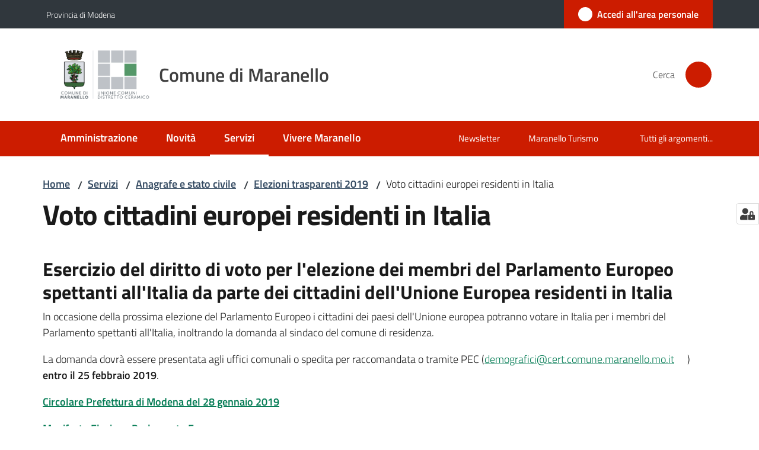

--- FILE ---
content_type: text/html; charset=utf-8
request_url: https://www.comune.maranello.mo.it/servizi/anagrafe-e-stato-civile/elezioni-trasparenti-2019/voto-cittadini-europei-residenti-in-italia
body_size: 76987
content:
<!doctype html>
              <html lang="it" data-reactroot=""><head><meta charSet="utf-8"/><title data-react-helmet="true">Voto cittadini europei residenti in Italia - Comune di Maranello</title><meta data-react-helmet="true" name="description" content=""/><meta data-react-helmet="true" property="og:title" content="Voto cittadini europei residenti in Italia"/><meta data-react-helmet="true" property="og:url" content="https://www.comune.maranello.mo.it/servizi/anagrafe-e-stato-civile/elezioni-trasparenti-2019/voto-cittadini-europei-residenti-in-italia"/><meta data-react-helmet="true" name="twitter:card" content="summary_large_image"/><link data-react-helmet="true" rel="canonical" href="https://www.comune.maranello.mo.it/servizi/anagrafe-e-stato-civile/elezioni-trasparenti-2019/voto-cittadini-europei-residenti-in-italia"/><link data-react-helmet="true" rel="icon" href="https://www.comune.maranello.mo.it/registry-images/@@images/site_favicon/favicon.ico"/><script data-react-helmet="true" type="application/ld+json">{"@context":"https://schema.org","@type":"BreadcrumbList","itemListElement":[{"@type":"ListItem","position":1,"name":"Servizi","item":"https://www.comune.maranello.mo.it/servizi"},{"@type":"ListItem","position":2,"name":"Anagrafe e stato civile","item":"https://www.comune.maranello.mo.it/servizi/anagrafe-e-stato-civile"},{"@type":"ListItem","position":3,"name":"Elezioni trasparenti 2019","item":"https://www.comune.maranello.mo.it/servizi/anagrafe-e-stato-civile/elezioni-trasparenti-2019"},{"@type":"ListItem","position":4,"name":"Voto cittadini europei residenti in Italia"}]}</script><script>window.env = {"RAZZLE_BIND_ADDRESS":"maranello","RAZZLE_HONEYPOT_FIELD":"nome_secondario","RAZZLE_API_PATH":"https:\u002F\u002Fwww.comune.maranello.mo.it","RAZZLE_PUBLIC_URL":"https:\u002F\u002Fwww.comune.maranello.mo.it","RAZZLE_PROXY_REWRITE_TARGET":"\u002FVirtualHostBase\u002Fhttps\u002Fwww.comune.maranello.mo.it:443\u002FPlone\u002F++api++\u002FVirtualHostRoot","RAZZLE_INTERNAL_API_PATH":"http:\u002F\u002Fmaranello:8090","RAZZLE_SENTRY_DSN":"https:\u002F\u002Fc134b6698e9a43279c1b09c3b677cca0@sentry.redturtle.it\u002F117","RAZZLE_SENTRY_RELEASE":"3.3.36","RAZZLE_SENTRY_FRONTEND_CONFIG":"{\"environment\":\"prod\",\"tags\":{\"razzle-env\":\"client\"}}","RAZZLE_SENTRY_BACKEND_CONFIG":"{\"environment\":\"prod\",\"tags\":{\"razzle-env\":\"server\"}}","RAZZLE_MATOMO_URL":"https:\u002F\u002Fingestion.webanalytics.italia.it\u002F","RAZZLE_MATOMO_SITE_ID":"wyqklEE0kX","apiPath":"https:\u002F\u002Fwww.comune.maranello.mo.it","publicURL":"https:\u002F\u002Fwww.comune.maranello.mo.it"};</script><meta property="og:type" content="website"/><meta name="generator" content="Plone 6 - https://plone.org"/><meta name="viewport" content="width=device-width, initial-scale=1, shrink-to-fit=no"/><meta name="apple-mobile-web-app-capable" content="yes"/><link data-chunk="VoltoFeedbackView" rel="preload" as="style" href="/static/css/VoltoFeedbackView.bf6879a1.chunk.css"/><link data-chunk="client" rel="preload" as="style" href="/static/css/client.389728cd.css"/><link data-chunk="client" rel="preload" as="script" href="/static/js/runtime~client.f98e306e.js"/><link data-chunk="client" rel="preload" as="script" href="/static/js/client.ddb6fd4a.js"/><link data-chunk="VoltoFeedbackView" rel="preload" as="script" href="/static/js/VoltoFeedbackView.1d12790c.chunk.js"/><link data-chunk="client" rel="stylesheet" href="/static/css/client.389728cd.css"/><link data-chunk="VoltoFeedbackView" rel="stylesheet" href="/static/css/VoltoFeedbackView.bf6879a1.chunk.css"/></head><body class="view-viewview contenttype-document section-servizi section-anagrafe-e-stato-civile section-elezioni-trasparenti-2019 section-voto-cittadini-europei-residenti-in-italia is-anonymous public-ui no-user-roles"><div role="navigation" aria-label="Toolbar" id="toolbar"></div><div id="main"><div class="public-ui"><div class="skiplinks" role="complementary" aria-label="Punti di riferimento"><a class="visually-hidden visually-hidden-focusable" href="#view">Vai al contenuto</a><a class="visually-hidden visually-hidden-focusable" href="#navigation">Vai alla navigazione</a><a class="visually-hidden visually-hidden-focusable" href="#footer">Vai al footer</a></div></div><div class="public-ui"><header><div class="it-header-wrapper"><div class="it-header-slim-wrapper" role="navigation" aria-label="Link utili"><div class="container"><div class="row"><div class="col"><div class="it-header-slim-wrapper-content"><a href="https://www.provincia.modena.it/" target="_blank" rel="noopener noreferrer" class="d-lg-block navbar-brand">Provincia di Modena</a><div class="it-header-slim-right-zone header-slim-right-zone"><a href="https://portalecittadino.comune.maranello.mo.it/rwe2/sso/generic/prelogin.jsp?ELANG=it&amp;IATL=it" data-element="personal-area-login" class="btn-icon login-button btn btn-primary btn-full"><span class="rounded-icon"><span style="width:;height:;background-color:transparent" class="icon icon-primary"></span></span><span class="d-none d-lg-block">Accedi all&#x27;area personale</span></a></div></div></div></div></div></div><div class="it-nav-wrapper"><div class="it-header-center-wrapper"><div class="container"><div class="row"><div class="col"><div class="it-header-center-content-wrapper"><div class="it-brand-wrapper ps-4"><a title="Home page" href="/"><img src="https://www.comune.maranello.mo.it/registry-images/@@images/site_logo/logo-comune-maranello.webp" width="149.77551020408163" height="82" alt="Logo" class="icon"/><div class="it-brand-text"><div class="it-brand-title">Comune di Maranello</div></div></a></div><div class="it-right-zone"><div class="it-search-wrapper" role="search" aria-label="Cerca nel sito"><span class="d-none d-md-block">Cerca</span><a class="search-link rounded-icon" aria-label="Cerca" href="/search" role="button"><span style="width:24px;height:24px;background-color:transparent" class="icon"></span></a></div></div></div></div></div></div></div><div class="it-header-navbar-wrapper"><div class="container"><div class="row"><div class="col"><nav id="navigation" aria-label="Menu principale" class="navbar has-megamenu navbar navbar-expand-lg"><div class="container-fluid"><button aria-label="Apri il menu" aria-controls="it-navigation-collapse" aria-expanded="false" type="button" href="#" class="custom-navbar-toggler navbar-toggler"><span style="width:24px;height:24px;background-color:transparent" class="icon"></span></button><div style="display:none" id="it-navigation-collapse" class="navbar-collapsable collapse navbar-collapsable"><div class="overlay" style="display:none"></div><div data-focus-guard="true" tabindex="-1" style="width:1px;height:0px;padding:0;overflow:hidden;position:fixed;top:1px;left:1px"></div><div data-focus-lock-disabled="disabled"><div class="menu-wrapper"><div class="it-brand-wrapper" role="navigation"><a href="/"><img src="https://www.comune.maranello.mo.it/registry-images/@@images/site_logo/logo-comune-maranello.webp" width="149.77551020408163" height="82" alt="Logo" class="icon"/><div class="it-brand-text"><div class="it-brand-title">Comune di Maranello</div></div></a></div><ul data-element="main-navigation" role="menubar" aria-label="Menu principale" class="navbar-nav"><li role="none" class="nav-item"><a class="nav-link" data-element="management" role="menuitem" aria-label="Amministrazione" href="/amministrazione"><span>Amministrazione</span></a></li><li role="none" class="nav-item"><a class="nav-link" data-element="news" role="menuitem" aria-label="Novità" href="/novita"><span>Novità</span></a></li><li role="none" class="nav-item active"><a class="focus--mouse nav-link active" data-element="all-services" role="menuitem" aria-label="Servizi" href="/servizi"><span>Servizi</span><span class="visually-hidden">Menu selezionato</span></a></li><li role="none" class="nav-item"><a class="nav-link" data-element="live" role="menuitem" aria-label="Vivere Maranello" href="/vivere-maranello"><span>Vivere Maranello</span></a></li></ul><ul role="menubar" class="navbar-secondary navbar-nav"><li role="none" class="nav-item"><a class="megamenu nav-link" role="menuitem" href="/footer/contatta-il-comune/newsletter"><span class="">Newsletter</span></a></li><li role="none" class="nav-item"><a href="https://www.maranelloplus.com/" title="Si apre in una nuova scheda" target="_blank" rel="noopener noreferrer" class="megamenu nav-link with-external-link-icon" role="menuitem"><span class="">Maranello Turismo</span><span style="width:1rem;height:1rem;background-color:transparent" class="icon ms-1 align-sub external-link icon-xs xs"></span></a></li><li role="none" class="nav-item"><a class="megamenu nav-link" data-element="all-topics" role="menuitem" href="/argomenti"><span class="">Tutti gli argomenti...</span></a></li></ul></div><div class="close-div" style="display:none"><button class="btn close-menu" type="button" title="Chiudi menu"><span style="width:24px;height:24px;background-color:transparent" class="icon icon-white"></span></button></div></div><div data-focus-guard="true" tabindex="-1" style="width:1px;height:0px;padding:0;overflow:hidden;position:fixed;top:1px;left:1px"></div></div></div></nav></div></div></div></div></div></div></header></div><div id="portal-header-image"></div><div class="public-ui"><section id="briciole" class="container px-4 mt-4"><div class=""><div class="row"><div class="col"><nav class="breadcrumb-container" aria-label="Percorso di navigazione"><ol class="breadcrumb" data-element="breadcrumb"><li class="breadcrumb-item"><a href="/">Home</a><span class="separator">/</span></li><li class="breadcrumb-item"><a href="/servizi">Servizi</a><span class="separator">/</span></li><li class="breadcrumb-item"><a href="/servizi/anagrafe-e-stato-civile">Anagrafe e stato civile</a><span class="separator">/</span></li><li class="breadcrumb-item"><a href="/servizi/anagrafe-e-stato-civile/elezioni-trasparenti-2019">Elezioni trasparenti 2019</a><span class="separator">/</span></li><li class="breadcrumb-item"><span>Voto cittadini europei residenti in Italia</span></li></ol></nav></div></div></div></section></div><div class="ui basic segment content-area"><main><div id="view"><div id="page-document" class="ui container px-4"><div class="PageHeaderWrapper mb-4"><div class="row"><div class="title-description-wrapper col-lg-12"><h1 class="mb-3" data-element="page-name">Voto cittadini europei residenti in Italia</h1><p class="description"></p></div></div></div><h3 id="esercizio-del-diritto-di-voto-per-lelezione-dei-membri-del-parlamento-europeo-spettanti-allitalia-da-parte-dei-cittadini-dellunione-europea-residenti-in-italia" tabindex="0">Esercizio del diritto di voto per l&#x27;elezione dei membri del Parlamento Europeo spettanti all&#x27;Italia da parte dei cittadini dell&#x27;Unione Europea residenti in Italia</h3><p>In occasione della prossima elezione del Parlamento Europeo i cittadini dei paesi dell&#x27;Unione europea potranno votare in Italia per i membri del Parlamento spettanti all&#x27;Italia, inoltrando la domanda al sindaco del comune di residenza.</p><p>La domanda dovrà essere presentata agli uffici comunali o spedita per raccomandata o tramite PEC (<a href="mailto:demografici@cert.comune.maranello.mo.it" title="Si apre in una nuova scheda" rel="noopener noreferrer" class="with-external-link-icon">demografici@cert.comune.maranello.mo.it<span style="width:1rem;height:1rem;background-color:transparent" class="icon ms-1 align-sub external-link icon-xs xs"></span></a>) <strong>entro il 25 febbraio 2019</strong>.</p><p><a href="/news/allegati/circolareue.pdf"><strong>Circolare Prefettura di Modena del 28 gennaio 2019</strong></a></p><p><a href="/news/allegati/manifestoue.pdf"><strong>Manifesto Elezione Parlamento Europeo</strong></a></p><p><a href="/Domandaueparlamento1.pdf"><strong>Modulo opzione esercizio di voto</strong></a></p><p><a href="http://www.prefettura.it/modena/contenuti/Circolari_elettorali_2019-7370087.htm" title="Si apre in una nuova scheda" target="_blank" rel="noopener noreferrer" class="with-external-link-icon"><strong>Prefettura di Modena - Circolari elettorali</strong><span style="width:1rem;height:1rem;background-color:transparent" class="icon ms-1 align-sub external-link icon-xs xs"></span></a></p><p><strong>Ufficio elettorale Comune di Maranello<br/></strong>Piazza Libertà 33 Maranello<br/>Lunedì, martedì, mercoledì, venerdì, sabato 8:30 - 13:00<br/>Giovedì 8:30 - 17:30</p><article id="metadata" class="bottom-metadata"><span class="font-serif mb-0 mt-4">Ultimo aggiornamento<!-- -->:</span> <!-- -->23-06-2023 19:39</article></div></div></main></div><div class="public-ui" id="customer-satisfaction-form"><section class="bg-primary customer-satisfaction"><div class="container"><div class="d-flex justify-content-center bg-primary row"><div class="col-12 col-lg-6 col"><div class="feedback-form" role="form" aria-label="Modulo di soddisfazione"><div class="card-wrapper"><div data-element="feedback" class="shadow card-wrapper py-4 px-4 card"><h2 id="vf-radiogroup-label" class="title-medium-2-semi-bold mb-0" data-element="feedback-title">Quanto sono chiare le informazioni su questa pagina?</h2><div class="rating-container mb-0"><fieldset aria-controls="vf-more-negative" class="rating rating-label mb-3"><legend class="visually-hidden">Valuta da 1 a 5 stelle</legend><input type="radio" id="star1b" name="satisfaction" value="1" class="volto-feedback-rating mb-0" data-element="feedback-rate-1" aria-label="Valuta 1 stelle su 5"/><label for="star1b" class="form-label"><svg xmlns="http://www.w3.org/2000/svg" viewBox="0 0 24 24" class="icon rating-star icon-sm" role="img"><path fill="none" d="M0 0h24v24H0z"></path></svg></label><input type="radio" id="star2b" name="satisfaction" value="2" class="volto-feedback-rating mb-0" data-element="feedback-rate-2" aria-label="Valuta 2 stelle su 5"/><label for="star2b" class="form-label"><svg xmlns="http://www.w3.org/2000/svg" viewBox="0 0 24 24" class="icon rating-star icon-sm" role="img"><path fill="none" d="M0 0h24v24H0z"></path></svg></label><input type="radio" id="star3b" name="satisfaction" value="3" class="volto-feedback-rating mb-0" data-element="feedback-rate-3" aria-label="Valuta 3 stelle su 5"/><label for="star3b" class="form-label"><svg xmlns="http://www.w3.org/2000/svg" viewBox="0 0 24 24" class="icon rating-star icon-sm" role="img"><path fill="none" d="M0 0h24v24H0z"></path></svg></label><input type="radio" id="star4b" name="satisfaction" value="4" class="volto-feedback-rating mb-0" data-element="feedback-rate-4" aria-label="Valuta 4 stelle su 5"/><label for="star4b" class="form-label"><svg xmlns="http://www.w3.org/2000/svg" viewBox="0 0 24 24" class="icon rating-star icon-sm" role="img"><path fill="none" d="M0 0h24v24H0z"></path></svg></label><input type="radio" id="star5b" name="satisfaction" value="5" class="volto-feedback-rating mb-0" data-element="feedback-rate-5" aria-label="Valuta 5 stelle su 5"/><label for="star5b" class="form-label"><svg xmlns="http://www.w3.org/2000/svg" viewBox="0 0 24 24" class="icon rating-star icon-sm" role="img"><path fill="none" d="M0 0h24v24H0z"></path></svg></label></fieldset></div><fieldset id="vf-more-positive" class="answers-step" data-step="0" aria-expanded="false" aria-hidden="true" data-element="feedback-rating-positive"><div class="answers-header"><legend>Quali sono stati gli aspetti che hai preferito?</legend><span>1/2</span></div><form class="answers-form"></form></fieldset><fieldset id="vf-more-negative" class="answers-step" data-step="0" aria-expanded="false" aria-hidden="true" data-element="feedback-rating-negative"><div class="answers-header"><legend>Dove hai incontrato le maggiori difficoltà?</legend><span>1/2</span></div><form class="answers-form"></form></fieldset><fieldset class="comments-step d-none" data-step="0" aria-expanded="false" aria-hidden="true"><div class="comments-header"><legend>Vuoi aggiungere altri dettagli?</legend><span>1/2</span></div><div class="comment w-100"><form class=""><div class="mb-3"><div class="mt-1 form-group"><textarea rows="3" tabindex="0" aria-invalid="false" data-element="feedback-input-text" autoComplete="off" aria-describedby="commentDescription" id="comment" class="mt-1" placeholder="Dacci il tuo parere per aiutarci a migliorare la qualità del sito"></textarea><label for="comment" class="active">Dettaglio</label><small id="commentDescription" class="form-text">Inserire massimo 200 caratteri</small></div></div></form></div></fieldset><div class="hpt_widget"><input type="text" name="nome_secondario" aria-label="nome_secondario"/></div><div class="form-step-actions flex-nowrap w100 justify-content-center button-shadow d-none" aria-hidden="true"><button type="button" class="me-4 fw-bold btn btn-outline-primary disabled" aria-disabled="true">Indietro</button><button type="button" aria-disabled="true" class="fw-bold btn btn-primary disabled">Avanti</button></div></div></div></div></div></div></div></section></div><footer class="it-footer" id="footer"><div class="it-footer-main"><div class="container"><section><div class="clearfix row"><div class="col-sm-12"><div class="it-brand-wrapper"><img src="/static/media/logo-eu-inverted.16e7a266.svg" width="167" height="41" alt="Finanziato dall&#x27;Unione Europea - Next Generation EU" loading="lazy" decoding="async" class="nextGenerationEULogo"/><a href="/"><img src="https://www.comune.maranello.mo.it/registry-images/@@images/site_logo_footer/logo-white.svg" width="114" height="114" alt="Logo" class="icon"/><div class="it-brand-text"><div class="h2">Comune di Maranello</div></div></a></div></div></div></section><section><div class="row"><div class="pb-4 col-sm-6 col-md-3 col-lg-3"><h4><span style="width:1.25rem;height:1.25rem;background-color:transparent" class="icon me-2 icon-white icon-sm sm"></span><a title="Vai alla pagina: Amministrazione" class="underlined" href="/amministrazione">Amministrazione</a></h4><div class="link-list-wrapper"><ul class="footer-list clearfix link-list"><li><a title="Vai alla pagina: Organi di governo" class="list-item" href="/amministrazione/organi-di-governo">Organi di governo</a></li><li><a title="Vai alla pagina: Aree amministrative" class="list-item" href="/amministrazione/aree-amministrative">Aree amministrative</a></li><li><a title="Vai alla pagina: Uffici" class="list-item" href="/amministrazione/uffici">Uffici</a></li><li><a title="Vai alla pagina: Enti e fondazioni" class="list-item" href="/amministrazione/enti-e-fondazioni">Enti e fondazioni</a></li><li><a title="Vai alla pagina: Personale Amministrativo" class="list-item" href="/amministrazione/personale-amministrativo">Personale Amministrativo</a></li><li><a title="Vai alla pagina: Politici" class="list-item" href="/amministrazione/politici">Politici</a></li><li><a title="Vai alla pagina: Documenti e dati" class="list-item" href="/amministrazione/documenti-e-dati">Documenti e dati</a></li></ul></div></div><div class="pb-4 col-sm-6 col-md-3 col-lg-3"><h4><span style="width:1.25rem;height:1.25rem;background-color:transparent" class="icon me-2 icon-white icon-sm sm"></span><a title="Vai alla pagina: Novità" class="underlined" href="/novita">Novità</a></h4><div class="link-list-wrapper"><ul class="footer-list clearfix link-list"><li><a title="Vai alla pagina: Notizie" class="list-item" href="/novita/notizie">Notizie</a></li><li><a title="Vai alla pagina: Comunicati" class="list-item" href="/novita/comunicati">Comunicati</a></li><li><a title="Vai alla pagina: Avvisi" class="list-item" href="/novita/avvisi">Avvisi</a></li></ul></div></div><div class="pb-4 col-sm-6 col-md-3 col-lg-3"><h4><span style="width:1.25rem;height:1.25rem;background-color:transparent" class="icon me-2 icon-white icon-sm sm"></span><a title="Vai alla pagina: Servizi" class="underlined" href="/servizi">Servizi</a></h4><div class="link-list-wrapper"><ul class="footer-list clearfix link-list"><li><a title="Vai alla pagina: Ambiente" class="list-item" href="/servizi/ambiente">Ambiente</a></li><li><a title="Vai alla pagina: Anagrafe e stato civile" class="list-item" href="/servizi/anagrafe-e-stato-civile">Anagrafe e stato civile</a></li><li><a title="Vai alla pagina: Autorizzazioni" class="list-item" href="/servizi/autorizzazioni">Autorizzazioni</a></li><li><a title="Vai alla pagina: Catasto e urbanistica" class="list-item" href="/servizi/catasto-e-urbanistica">Catasto e urbanistica</a></li><li><a title="Vai alla pagina: Cultura e tempo libero" class="list-item" href="/servizi/cultura-e-tempo-libero">Cultura e tempo libero</a></li><li><a title="Vai alla pagina: Educazione e formazione" class="list-item" href="/servizi/educazione-e-formazione">Educazione e formazione</a></li><li><a title="Vai alla pagina: Giustizia e sicurezza pubblica" class="list-item" href="/servizi/giustizia-e-sicurezza-pubblica">Giustizia e sicurezza pubblica</a></li><li><a title="Vai alla pagina: Imprese e commercio" class="list-item" href="/servizi/imprese-e-commercio">Imprese e commercio</a></li><li><a title="Vai alla pagina: Mobilità e trasporti" class="list-item" href="/servizi/mobilita-e-trasporti">Mobilità e trasporti</a></li><li><a title="Vai alla pagina: Salute, benessere e assistenza" class="list-item" href="/servizi/salute-benessere-e-assistenza">Salute, benessere e assistenza</a></li><li><a title="Vai alla pagina: Tributi, finanze e contravvenzioni" class="list-item" href="/servizi/tributi-finanze-e-contravvenzioni">Tributi, finanze e contravvenzioni</a></li><li><a title="Vai alla pagina: Vita lavorativa" class="list-item" href="/servizi/vita-lavorativa">Vita lavorativa</a></li></ul></div></div><div class="pb-4 col-sm-6 col-md-3 col-lg-3"><h4><a title="Vai alla pagina: Vivere Maranello" class="underlined" href="/vivere-maranello">Vivere Maranello</a></h4><div class="link-list-wrapper"><ul class="footer-list clearfix link-list"><li><a title="Vai alla pagina: Luoghi" class="list-item" href="/vivere-maranello/luoghi">Luoghi</a></li><li><a title="Vai alla pagina: Eventi" class="list-item" href="/vivere-maranello/eventi">Eventi</a></li><li><a title="Vai alla pagina: Foreign citizens" class="list-item" href="/vivere-maranello/foreign-citizens">Foreign citizens</a></li><li><a title="Vai alla pagina: Pubblicazioni" class="list-item" href="/vivere-maranello/pubblicazioni">Pubblicazioni</a></li><li><a title="Vai alla pagina: Photo gallery" class="list-item" href="/vivere-maranello/photo-gallery">Photo gallery</a></li></ul></div></div></div></section><section class="py-4"><div class="row"><div class="pb-2 col-md-3 col-lg-3"><p class="h4">Contatti</p><div><ul keys="3rjs3,depcn,a83bu,ejkdf,f053t,3en60,6cbh,46vmc,1nleo,eo113,303ap,8t2m6,4l101,9ojr0,bfl34" depth="0"><li><strong>Indirizzo</strong></li><li>Piazza Libertà, 33</li><li>41053 Maranello (MO)</li><li><strong>Centralino</strong></li><li>0536 240011</li><li><strong>URP</strong></li><li>Piazza Libertà, 33</li><li>0536 240000</li><li><a href="mailto:urp@comune.maranello.mo.it" title="opensInNewTab" rel="noopener noreferrer">urp@comune.maranello.mo.it<span style="width:1rem;height:1rem;background-color:transparent" class="icon ms-1 align-sub external-link icon-xs xs"></span></a></li><li>C.F. - P.IVA 00262700362</li><li><a href="/footer/contatta-il-comune/scrivi-al-comune">Scrivi al Comune</a></li><li><a href="/amministrazione/uffici/ufficio-relazioni-con-il-pubblico">URP</a></li><li><a href="/footer/posta-elettronica-certificata">Posta elettronica certificata - PEC</a></li><li><a href="/amministrazione/uffici/polizia-locale">Polizia Locale</a></li><li><a href="/footer/whatsapp-polizia-municipale">Whatsapp Polizia Locale</a></li></ul></div></div><div class="pb-2 col-md-3 col-lg-3"><p class="h4"></p><div><ul keys="86ss1,a3np8,f3779,9ja1t" depth="0"><li><a data-element="faq" href="/leggi-le-faq">Leggi le FAQ</a></li><li><a href="https://portalecittadino.comune.maranello.mo.it/elixFormsCustom/web/PNRR_include/prenotazione-appuntamenti.jsp" title="opensInNewTab" target="_blank" rel="noopener noreferrer" data-element="appointment-booking">Prenotazione appuntamento<span style="width:1rem;height:1rem;background-color:transparent" class="icon ms-1 align-sub external-link icon-xs xs"></span></a></li><li><a data-element="report-inefficiency" href="/segnalazione-disservizio">Segnalazione disservizio</a></li><li><a href="/richiesta-di-assistenza">Richiesta di assistenza</a></li></ul><p><br/></p><p><br/></p><p><br/></p><ul keys="a32t5" depth="0"><li><a href="https://sites.google.com/distrettoceramico.mo.it/e-comunedimaranello/" title="opensInNewTab" target="_blank" rel="noopener noreferrer">Area riservata: Intranet Comune di Maranello<span style="width:1rem;height:1rem;background-color:transparent" class="icon ms-1 align-sub external-link icon-xs xs"></span></a></li></ul></div></div><div class="pb-2 col-md-3 col-lg-3"><p class="h4"></p><div><ul keys="tk6a,1aeon,5vmlm,69va4,4o1jm,4eo46" depth="0"><li><a href="/amministrazione/albo-pretorio-on-line">Albo pretorio on line</a></li><li><a href="/amministrazione/amministrazione-trasparente">Amministrazione trasparente</a></li><li><a data-element="privacy-policy-link" href="/informativa-privacy">Informativa privacy</a></li><li><a data-element="legal-notes" href="/note-legali">Note legali</a></li><li><a href="https://form.agid.gov.it/view/da184150-8e3c-11f0-8837-05f44c865f63" title="opensInNewTab" target="_blank" rel="noopener noreferrer" data-element="accessibility-link">Dichiarazione di accessibilità<span style="width:1rem;height:1rem;background-color:transparent" class="icon ms-1 align-sub external-link icon-xs xs"></span></a></li><li><a href="https://docs.google.com/forms/d/e/1FAIpQLSeKdE2f6wQsBSaW04cD-XkWjjKeDP-0RzPlHmBUIGp4A1yLbw/viewform" title="opensInNewTab" target="_blank" rel="noopener noreferrer">Feedback sull&#x27;accessibilità<span style="width:1rem;height:1rem;background-color:transparent" class="icon ms-1 align-sub external-link icon-xs xs"></span></a></li></ul></div></div><div class="pb-2 col-md-3 col-lg-3"><p class="h4">Seguici su</p><div><p><br/></p></div></div></div></section></div></div><div class="it-footer-small-prints clearfix"><div class="container"><ul class="it-footer-small-prints-list list-inline mb-0 d-flex flex-column flex-md-row"><li class="list-inline-item"><a href="/sitemap">Sitemap</a></li><li class="list-inline-item"><a href="/piano-di-miglioramento-del-sito">Piano di miglioramento del sito</a></li><li class="list-inline-item"><a href="/opendata">Opendata</a></li><li class="list-inline-item"><button class="footer-gdpr-privacy-show-banner">Impostazioni cookie</button></li></ul></div></div></footer><div class="Toastify"></div><button class="gdpr-privacy-show-banner" title="Mostra impostazioni cookies"><img src="/static/media/user-lock-solid.6f1c7bdf.svg" alt="Mostra impostazioni cookies"/></button></div><div role="complementary" aria-label="Sidebar" id="sidebar"></div><script charSet="UTF-8">window.__data={"router":{"location":{"pathname":"\u002Fservizi\u002Fanagrafe-e-stato-civile\u002Felezioni-trasparenti-2019\u002Fvoto-cittadini-europei-residenti-in-italia","search":"","hash":"","state":undefined,"key":"2ro17z","query":{}},"action":"POP"},"intl":{"defaultLocale":"en","locale":"it","messages":{"\u003Cp\u003EAdd some HTML here\u003C\u002Fp\u003E":"\u003Cp\u003EAggiungi dell'HTML qui\u003C\u002Fp\u003E","Account Registration Completed":"Registrazione account completata","Account activation completed":"Attivazione account completata","Action":"Azione","Action changed":"L'azione è stata modificata","Action: ":"Azione: ","Actions":"Azioni","Activate and deactivate":"Questa è la sezione per la configurazione dei prodotti aggiuntivi, puoi attivare e disattivare i prodotti aggiuntivi attraverso la seguente lista.","Active":"Attiva","Active content rules in this Page":"Regole di contenuto attive in questa Pagina","Add":"Aggiungi","Add (object list)":"Aggiungi","Add Addons":"Per fare in modo che un prodotto aggiuntivo venga visualizzato qui aggiungilo nella configurazione del buildout, esegui il buildout e riavvia il server. Per maggiori informazioni vedi","Add Content":"Aggiungi un contenuto","Add Content Rule":"Aggiungi una regola di contenuto","Add Rule":"Aggiungi una regola","Add Translation…":"Aggiungi traduzione…","Add User":"Aggiungi un utente","Add a description…":"Aggiungi una descrizione…","Add a new alternative url":"Aggiungi un nuovo url alternativo","Add action":"Aggiungi un'azione","Add block":"Aggiungi blocco","Add block in position {index}":"Aggiungi un blocco alla posizione {index}","Add block…":"Aggiungi un blocco…","Add condition":"Aggiungi una condizione","Add content rule":"Aggiungi una regola di contenuto","Add criteria":"Aggiungi un criterio","Add date":"Aggiungi una data","Add element to container":"Aggiungi un elemento al container","Add field":"Aggiungi campo","Add fieldset":"Aggiungi un nuovo insieme di campi","Add group":"Aggiungi un gruppo","Add new content type":"Aggiungi un nuovo tipo di contenuto","Add new group":"Aggiungi un nuovo gruppo","Add new user":"Aggiungi nuovo utente","Add to Groups":"Aggiungi ai gruppi","Add users to group":"Aggiungi gli utenti al gruppo","Add vocabulary term":"Aggiungi termine","Add {type}":"Aggiungi {type}","Add-Ons":"Prodotti aggiuntivi","Add-ons":"Prodotti aggiuntivi","Add-ons Settings":"Impostazioni prodotti aggiuntivi","Added":"Aggiunta","Additional date":"Data aggiuntiva","Addon could not be installed":"Non è stato possibile installare l'addon","Addon could not be uninstalled":"Non è stato possibile disinstallare l'addon","Addon could not be upgraded":"Non è stato possibile aggiornare l'addon","Addon installed succesfuly":"L'addon è stato installato correttamente","Addon uninstalled succesfuly":"L'addon è stato disinstallato correttamente","Addon upgraded succesfuly":"L'addon è stato aggiornato correttamente","Advanced facet?":"Filtri avanzati?","Advanced facets are initially hidden and displayed on demand":"I filtri avanzati sono inizialmente nascosti e vengono visualizzati su richiesta ","Album view":"Vista album","Alias":"Alias","Alias has been added":"L'alias è stato aggiunto","Alignment":"Allineamento","All":"Tutti","All content":"Tutti i contenuti","All existing alternative urls for this site":"Tutti gli url alternativi per questo sito","Alphabetically":"Alfabetico","Alt text":"Testo alternativo","Alt text hint":"Lascia vuoto se l'immagine è decorativa.","Alt text hint link text":"Descrivi lo scopo dell'immagine.","Alternative url path (Required)":"Percorso url alternativo (Obbligatorio)","Alternative url path must start with a slash.":"Il percorso url alternativo comincia con uno slash ","Alternative url path → target url path (date and time of creation, manually created yes\u002Fno)":"Percorso url alternativo → percorso url di destinazione (data e ora di creazione, creata manualmente sì\u002Fno)","Applied to subfolders":"Applicato alle sottocartelle","Applies to subfolders?":"Applicare alle sottocartelle?","Apply to subfolders":"Applica a sottocartelle","Apply working copy":"Applica la copia di lavoro","Are you sure you want to delete this field?":"Sicuro di voler eliminare questo campo?","Are you sure you want to delete this fieldset including all fields?":"Sicuro di voler eliminare questo insieme di campi compresi tutti i campi contenuti?","Ascending":"Crescente","Assign the {role} role to {entry}":"Assegnare il ruolo di {role} a {entry}","Assignments":"Assegnazione","Available":"Disponibile","Available content rules:":"Regole di contenuto disponibili:","Back":"Indietro","Base":"Base","Base search query":"Ricerca iniziale","Block":"Blocco","Both email address and password are case sensitive, check that caps lock is not enabled.":"E-mail e password distinguono entrambi le maiuscole dalle minuscole, verifica di non avere il Blocco maiuscole attivato.","Breadcrumbs":"Briciole di pane","Broken relations":"Relazioni corrotte","Browse":"Sfoglia","Browse the site, drop an image, or type a URL":"Cerca nel sito, trascina un'immagine, o inserisci un URL","Browse the site, drop an image, or type an URL":"Sfoglia i contenuti, rilascia un'immagine o digita un URL","By default, permissions from the container of this item are inherited. If you disable this, only the explicitly defined sharing permissions will be valid. In the overview, the symbol {inherited} indicates an inherited value. Similarly, the symbol {global} indicates a global role, which is managed by the site administrator.":"Di norma, i permessi di questo elemento vengono ereditati dal contenitore. Se disabiliti questa opzione, verranno considerati solo i permessi di condivisione definiti esplicitamente. Nel sommario, il simbolo {inherited} indica una impostazione ereditata. Analogamente, il simbolo {global} indica un ruolo globale, che è gestito dall'amministratore del sito","Cache Name":"Nome della cache","Can not edit Layout for \u003Cstrong\u003E{type}\u003C\u002Fstrong\u003E content-type as it doesn't have support for \u003Cstrong\u003EVolto Blocks\u003C\u002Fstrong\u003E enabled":"Non è possibile modificare il Layout per il tipo \u003Cstrong\u003E{type}\u003C\u002Fstrong\u003E poichè non ha abilitato il supporto per i \u003Cstrong\u003Eblocchi\u003C\u002Fstrong\u003E","Can not edit Layout for \u003Cstrong\u003E{type}\u003C\u002Fstrong\u003E content-type as the \u003Cstrong\u003EBlocks behavior\u003C\u002Fstrong\u003E is enabled and \u003Cstrong\u003Eread-only\u003C\u002Fstrong\u003E":"Non è possibile modificare il Layout per il tipo \u003Cstrong\u003E{type}\u003C\u002Fstrong\u003E poichè il \u003Cstrong\u003EBlocks behavior\u003C\u002Fstrong\u003E è abilitato ma in \u003Cstrong\u003Esola lettura\u003C\u002Fstrong\u003E","Cancel":"Annulla","Cell":"Cella","Center":"Centrato","Change Note":"Cambia Nota","Change Password":"Cambia Password","Change State":"Cambia Stato","Change workflow state recursively":"Cambia stato di workflow ricorsivamente","Changes applied.":"Modifiche applicate.","Changes saved":"Modifiche salvate","Changes saved.":"Modifiche salvate.","Checkbox":"Checkbox","Choices":"Scelte","Choose Image":"Seleziona un'immagine","Choose Target":"Seleziona la destinazione","Choose a file":"Scegli un file","Clear":"Annulla","Clear filters":"Azzera filtri","Clear search":"Cancella ricerca","Click to download full sized image":"Clicca per scaricare l'immagine in dimensione originale","Close":"Chiudi","Close menu":"Chiudi menu","Code":"Codice","Collapse item":"Collassa elemento","Collection":"Collezione","Color":"Colore","Comment":"Commento","Commenter":"Autore","Comments":"Commenti","Compare":"Confronta","Condition changed":"La condizione è stata modificata","Condition: ":"Condizione: ","Configuration Versions":"Versioni di configurazione","Configure Content Rule":"Configura la regola di contenuto","Configure Content Rule: {title}":"Configura la regola di contenuto: {title}","Configure content rule":"Configura la regola di contenuto","Confirm password":"Conferma password","Connection refused":"Connessione rifiutata","Contact form":"Form di contatto","Contained items":"Elementi contenuti","Container settings":"Impostazioni del container","Content":"Contenuto","Content Rule":"Regola di contenuto","Content Rules":"Regole di contenuto","Content rules for {title}":"Regole di contenuto per {titolo}","Content rules from parent folders":"Regole di contenuto da cartelle padre","Content that links to or references {title}":"Contenuto collegato a {title}","Content type created":"Il tipo di contenuto è stato creato","Content type deleted":"Il tipo di contenuto è stato eliminato","Contents":"Contenuti","Controls":"Controlli","Copy":"Copia","Copy blocks":"Copia blocchi","Copyright":"Copyright","Copyright statement or other rights information on this item.":"Informazioni sul copyright o su altri diritti dell'elemento.","Create or delete relations to target":"Crea o elimina relazioni con la destinazione","Create working copy":"Crea copia di lavoro","Created by {creator} on {date}":"Creato da {creator} il {date}","Created on":"Creato il","Creator":"Autore","Creators":"Autori","Criteria":"Criteri","Current active configuration":"Configurazione attiva corrente","Current filters applied":"Filtri attualmente applicati","Current password":"Password corrente","Cut":"Taglia","Cut blocks":"Taglia blocchi","Daily":"Giornaliera","Database":"Database","Database Information":"Informazioni sul database","Database Location":"Posizione del database","Database Size":"Dimensione del database","Database main":"Database principale","Date":"Data","Date (newest first)":"Data (prima i più recenti)","Default":"Default","Default view":"Vista default","Delete":"Elimina","Delete Group":"Elimina gruppo","Delete Type":"Rimuovi tipo di contenuto","Delete User":"Elimina utente","Delete action":"Cancella azione","Delete blocks":"Elimina blocchi","Delete col":"Elimina colonna","Delete condition":"Cancella condizione","Delete row":"Elimina riga","Delete selected items?":"Vuoi eliminare gli elementi selezionati?","Delete this item?":"Vuoi eliminare questo elemento?","Deleted":"Cancellato","Deleting this item breaks {brokenReferences} {variation}.":"Eliminando questo elemento si romperanno {brokenReferences} {variation}.","Depth":"Profondità di ricerca","Descending":"Decrescente","Description":"Descrizione","Diff":"Diff","Difference between revision {one} and {two} of {title}":"Differenze tra la revisione {one} e {two} di {title}","Disable":"Disabilita","Disable apply to subfolders":"Disabilita regole di contenuto nelle sottocartelle","Disabled":"Disabilitato","Disabled apply to subfolders":"Regole di contenuto disabilitate per le sottocartelle","Distributed under the {license}.":"Distribuito sotto {license}","Divide each row into separate cells":"Mostra i margini delle colonne","Do you really want to delete the group {groupname}?":"Vuoi veramente eliminare il gruppo {groupname}?","Do you really want to delete the type {typename}?":"Vuoi veramente eliminare il tipo di contenuto {typename}?","Do you really want to delete the user {username}?":"Vuoi veramente eliminare l'utente {username}?","Do you really want to delete this item?":"Vuoi veramente eliminare questo elemento?","Document":"Pagina","Document view":"Vista pagina","Download Event":"Scarica l'evento","Drag and drop files from your computer onto this area or click the “Browse” button.":"Trascina in quest'area i file dal tuo computer o clicca su “Sfoglia”.","Drop file here to replace the existing file":"Trascina il file qui per sostituire il file esistente","Drop file here to upload a new file":"Trascina il file qui per caricare un nuovo file","Drop files here ...":"Trascina i file qui","Dry run selected, transaction aborted.":"Prova a vuoto selezionata, transazione annullata","E-mail":"E-mail","E-mail addresses do not match.":"Gli indirizzi e-mail non corrispondono","Edit":"Modifica","Edit Rule":"Modifica regola","Edit comment":"Modifica commento","Edit field":"Modifica campo","Edit fieldset":"Modifica insieme di campi","Edit recurrence":"Modifica le regole","Edit values":"Modifica i valori","Edit {title}":"Modifica {title}","Email":"Email","Email sent":"Email inviata","Embed code error, please follow the instructions and try again.":"Errore del codice incorporato, per favore segui le istruzioni e riprova.","Empty object list":"Lista di oggetti vuota","Enable":"Abilita","Enable editable Blocks":"Abilita i blocchi editabili","Enabled":"Abilitato","Enabled here?":"Abilitato qui?","Enabled?":"Abilitato?","End Date":"Data di fine","Enter URL or select an item":"Inserisci un URL o seleziona un elemento","Enter a username above to search or click 'Show All'":"Inserisci uno username da ricercare, oppure clicca su 'Vedi tutto'","Enter an email address. This will be your login name. We respect your privacy, and will not give the address away to any third parties or expose it anywhere.":"Inserisci un indirizzo e-mail. Esso sarà il tuo nome utente. Rispettiamo la tua privacy: non daremo l'indirizzo a terzi, né verrà esposto nel portale.","Enter full name, e.g. John Smith.":"Inserisci il tuo nome completo, ad esempio Mario Rossi.","Enter map Embed Code":"Inserisci il codice di incorporamento della mappa","Enter the absolute path of the target. The path must start with '\u002F'. Target must exist or be an existing alternative url path to the target.":"Inserisci il path assoluto per la destinazione. Il path deve iniziare con '\u002F'. La destinazione deve già esistere o essere un url alternativo per la destinazione.","Enter the absolute path where the alternative url should exist. The path must start with '\u002F'. Only urls that result in a 404 not found page will result in a redirect occurring.":"Inserisci un path per generare un URL alternativo per questo contenuto. Il path deve iniziare con '\u002F'. Non si possono usare come alternativi path già esistenti nel sito.","Enter your current password.":"Inserisci la tua password attuale.","Enter your email for verification.":"Inserisci la tua email per la verifica.","Enter your new password. Minimum 8 characters.":"Inserisci la tua nuova password. Minimo 8 caratteri.","Enter your username for verification.":"Inserisci il tuo username per la verifica.","Entries":"Entità da inserire","Error":"Errore","ErrorHeader":"Errore","Event":"Evento","Event listing":"Elenco eventi","Event view":"Vista evento","Exclude from navigation":"Escludi dalla navigazione","Exclude this occurence":"Escludi questa data","Excluded from navigation":"Escluso dalla navigazione","Existing alternative urls for this item":"Url alternativi esistenti per questo elemento","Expand sidebar":"Espandi la sidebar","Expiration Date":"Data di scadenza","Expiration date":"Data di scadenza","Expired":"Scaduto","External URL":"URL esterno","Facet":"Filtro","Facet widget":"Widget dei filtri","Facets":"Filtri","Facets on left side":"Filtri nel lato sinistro","Facets on right side":"Filtri nel lato destro","Facets on top":"Filtri in alto","Failed To Undo Transactions":"Non è stato possibile annullare le transazioni","Field":"Campo","File":"File","File size":"Dimensione del file","File view":"Vista file","Filename":"Nome del file","Filter":"Filtra","Filter Rules:":"Regole di filtro:","Filter by prefix":"Filtra per prefisso","Filter users by groups":"Filtra gli utenti per gruppi","Filter…":"Filtra…","First":"Primo","Fix relations":"Correggi relazioni","Fixed width table cells":"Celle della tabella a larghezza fissata","Fold":"Chiudi","Folder":"Cartella","Folder listing":"Elenco di cartelle","Forbidden":"Proibito","Fourth":"Quarto","From":"Da","Full":"A tutta larghezza","Full Name":"Nome completo","Fullname":"Nome completo","GNU GPL license":"licenza GNU GPL","General":"Generale","Global role":"Ruolo globale","Google Maps Embedded Block":"Blocco Google Maps incorporata","Grid":"Griglia","Group":"Gruppo","Group created":"Gruppo creato","Group deleted":"Gruppo eliminato","Group roles updated":"Ruoli del gruppo aggiornati","Groupname":"Nome del gruppo","Groups":"Gruppi","Groups are logical collections of users, such as departments and business units. Groups are not directly related to permissions on a global level, you normally use Roles for that - and let certain Groups have a particular role. The symbol{plone_svg}indicates a role inherited from membership in another group.":"I gruppi sono raggruppamenti di utenti, come dipartimenti e unità organizzative. I gruppi non sono direttamente collegati a permessi a livello globale, per quello usiamo i ruoli e applichiamo specifici ruoli a certi gruppi. Il simbolo {plong_svg} indica che un ruolo è ereditato dall'appartenenza ad un gruppo.","Header cell":"Cella d'intestazione","Headline":"Intestazione","Headline level":"Livello intestazione","Hidden facets will still filter the results if proper parameters are passed in URLs":"I filtri nascosti filtreranno comunque i risultati se saranno passati parametri adeguati nell'URL","Hide Replies":"Nascondi risposte","Hide facet?":"Nascondi il filtro","Hide filters":"Nascondi i filtri","Hide title":"Nascondi il titolo","History":"Cronologia","History Version Number":"Numero di versione della cronologia","History of {title}":"Cronologia di {title}","Home":"Home","ID":"ID","If all of the following conditions are met:":"Se tutte le seguenti condizioni vengono rispettate:","If selected, this item will not appear in the navigation tree":"Se attivi l'opzione, questo elemento non apparirà nell'albero di navigazione del sito.","If this date is in the future, the content will not show up in listings and searches until this date.":"Se questa data è in futuro, il contenuto non verrà mostrato negli elenchi e nelle ricerche fino a questa data.","If you are certain this user has abandoned the object, you may unlock the object. You will then be able to edit it.":"Se sei sicuro che questo utente ha chiuso l'oggetto, puoi sbloccarlo. Sarai successivamente in grado di modificarlo.","If you are certain you have the correct web address but are encountering an error, please contact the {site_admin}.":"Se sei sicuro di aver inserito l'indirizzo corretto ma ottieni comunque un errore, contatta l' {site_admin}.","Image":"Immagine","Image gallery":"Galleria di immagini","Image override":"Sovrascrizione immagine","Image size":"Dimensione dell'immagine","Image view":"Vista immagine","Include this occurence":"Includi questa data","Info":"Info","InfoUserGroupSettings":"Hai selezionato l'opzione 'più utenti' o 'più gruppi'. Pertanto questo pannello di controllo richiede un inserimento per mostrare utenti e gruppi. Se vuoi vedere utenti e gruppi istantaneamente, vai a 'Impostazioni di gruppi utenti'. Vedi il pulsante sulla sinistra.","Inherit permissions from higher levels":"Eredita i permessi dai livelli superiori","Inherited value":"Valore ereditato","Insert col after":"Inserisci colonna dopo","Insert col before":"Inserisci colonna prima","Insert row after":"Inserisci riga sotto","Insert row before":"Inserisci riga sopra","Inspect relations":"Ispeziona le relazioni","Install":"Installa","Installed":"Installato","Installed version":"Versione installata","Installing a third party add-on":"Installazione di un prodotto aggiuntivo di terze parti","Interval Daily":"giorni","Interval Monthly":"mesi","Interval Weekly":"settimane","Interval Yearly":"anni","Invalid Block":"Blocco non valido - Salvando, verrà rimosso","It is not allowed to define both the password and to request sending the password reset message by e-mail. You need to select one of them.":"Non è permesso definire la password e richiedere il reset della password tramite e-mail contemporaneamente. Devi selezionare solo una delle due opzioni.","Item batch size":"Risultati per pagina","Item succesfully moved.":"Elemento spostato correttamente.","Item(s) copied.":"Elemento\u002Fi copiato\u002Fi.","Item(s) cut.":"Elemento\u002Fi tagliato\u002Fi.","Item(s) has been updated.":"Elemento\u002Fi aggiornati.","Item(s) pasted.":"Elemento\u002Fi incollato\u002Fi.","Item(s) state has been updated.":"Stato\u002Fi aggiornato\u002Fi","Items":"Elementi","Items must be unique.":"Gli elementi devono essere unici.","Label":"Etichetta","Language":"Lingua","Language independent field.":"Campo indipendete dalla lingua","Large":"Grande","Last":"Ultimo","Last comment date":"Data ultimo commento","Last modified":"Ultima modifica","Latest available configuration":"Ultima configurazione disponibile","Latest version":"Ultima versione","Layout":"Layout","Lead Image":"Immagine di testata","Left":"Sinistra","Less filters":"Meno filtri","Link":"Link","Link copied to clipboard":"Link copiato negli appunti","Link more":"Link ad altro","Link redirect view":"Vista collegamento","Link settings":"Impostazioni link","Link title":"Link al resto","Link to":"Link a","Link translation for":"Collega traduzione per","Linking this item with hyperlink in text":"Elementi collegati a questo contenuto con un collegamento ipertestuali nel testo","Links and references":"Link e collegamenti","Listing":"Elenco","Listing view":"Vista standard","Load more":"Carica altro","Loading":"Caricamento","Log In":"Log In","Log in":"Log in","Logged out":"Disconnesso","Login":"Login","Login Failed":"Accesso fallito","Login Name":"Nome utente","Logout":"Esci","Made by {creator} on {date}. This is not a working copy anymore, but the main content.":"Creato da {creator} il {date}. Questa non è più una copia di lavoro, ma il contenuto principale.","Make the table compact":"Rendi la tabella compatta","Manage Translations":"Gestisci traduzioni","Manage content…":"Gestione del contenuto…","Manage translations for {title}":"Gestisci le traduzioni per {title}","Manual":"Manuale","Manually or automatically added?":"Aggiunto manualmente o automaticamente?","Many relations found. Please search.":"Sono state trovate molte relazioni. Effettua una ricerca.","Maps":"Maps","Maps URL":"URL di Maps","Maximum length is {len}.":"La lunghezza massima è {len}.","Maximum value is {len}.":"Il valore massimo è {len}.","Medium":"Medio","Membership updated":"Membri aggiornati","Message":"Messaggio","Minimum length is {len}.":"La lunghezza minima è {len}","Minimum value is {len}.":"Il valore minimo è {len}.","Moderate Comments":"Modera i commenti","Moderate comments":"Moderazione dei commenti","Monday and Friday":"lunedi e venerdì","Month day":"Giorno","Monthly":"Mensile","More":"Altro","More filters":"Più filtri","More information about the upgrade procedure can be found in the documentation section of plone.org in the Upgrade Guide.":"È possibile trovare ulteriori informazioni sulla procedura di aggiornamento nella guida dedicata su plone.org, nella sezione Documentazione.","Mosaic layout":"Layout a mosaico","Move down":"Sposta sotto","Move to bottom of folder":"Sposta in fondo alla cartella","Move to top of folder":"Sposta in cima alla cartella","Move up":"Sposta sopra","Multiple choices?":"Scelta multipla","My email is":"La mia email è","My username is":"Il mio nome utente è","Name":"Nome","Narrow":"Restringi","Navigate back":"Torna indietro","Navigate to this item":"Vai a questo contenuto","Navigation":"Navigazione","New password":"Nuova password","News Item":"Notizia","News item view":"Vista notizia","No":"No","No Transactions Found":"Nessuna transazione trovata","No Transactions Selected":"Nessuna transazione selezionata","No Transactions Selected To Do Undo":"Nessuna transazione da annullare selezionata","No Video selected":"Nessun video selezionato","No addons found":"Nessun addon trovato","No broken relations found.":"Nessuna relazione corrotta trovata.","No connection to the server":"Non c'è connessione con il server, a causa di un timeout o di problemi di connessione di rete del tuo dispositivo.","No image selected":"Nessuna immagine selezionata","No image set in Lead Image content field":"Nessuna immagine impostata come Immagine di testata","No image set in image content field":"Nessuna immagine impostata","No images found.":"Nessuna immagine trovata.","No items found in this container.":"Nessun elemento trovato in questo contenitore.","No items selected":"Nessun elemento selezionato","No links to this item found.":"Nessun link a questo elemento trovato.","No map selected":"Nessuna mappa selezionata","No occurences set":"Nessuna ricorrenza impostata","No options":"Nessuna opzione","No relation found":"Nessuna relazione trovata","No results found":"Nessun risultato","No results found.":"La ricerca non ha prodotto risultati.","No selection":"Nessun elemento selezionato","No uninstall profile":"Nessun profilo di disinstallazione","No user found":"Utente non trovato","No value":"Nessun valore","No workflow":"Nessun flusso","None":"Nessuno","Note":"Nota","Note that roles set here apply directly to a user. The symbol{plone_svg}indicates a role inherited from membership in a group.":"Tieni presente che i ruoli qui impostati si applicano direttamente a un utente. Il simbolo {plone_svg} indica un ruolo ereditato dall'appartenenza a un gruppo.","Number of active objects":"Numero degli oggetti attivi","Object Size":"Dimensioni dell'oggetto","Occurences":"occorrenze","Ok":"Ok","Only 7-bit bytes characters are allowed. Cannot contain uppercase letters, special characters: \u003C, \u003E, &, #, \u002F, ?, or others that are illegal in URLs. Cannot start with: _, aq_, @@, ++. Cannot end with __. Cannot be: request,contributors, ., .., \"\". Cannot contain new lines.":"Sono ammessi solo 7-bit bytes di caratteri. Non può contenere lettere maiuscole, caratteris speciali come: \u003C, \u003E, &, #, \u002F, ?, o altri che non sono ammessi negli URLs. Non può iniziare con: _, aq_, @@, ++. Non può finire con: __. Non può essere: request,contributors, ., .., \"\" Non può contenere nuove righe.","Open in a new tab":"Apri in un nuovo tab","Open menu":"Apri menu","Open object browser":"Apri object browser","Ordered":"Ordinati","Origin":"Origine","Overview of relations of all content items":"Riepilogo delle relazioni di tutti gli elementi","Page":"Pagina","Parent fieldset":"Fieldset genitore","Password":"Password","Password reset":"Recupera password","Passwords do not match.":"Le password non corrispondono.","Paste":"Incolla","Paste blocks":"Incolla blocchi","Perform the following actions:":"Esegui le seguenti azioni:","Permissions have been updated successfully":"I permesso sono stati aggiornati con successo","Permissions updated":"Permessi aggiornati","Personal Information":"Informazioni Personali","Personal Preferences":"Preferenze Personali","Personal tools":"Strumenti","Persons responsible for creating the content of this item. Please enter a list of user names, one per line. The principal creator should come first.":"Persone responsabili della creazione del contenuto di questo elemento. Inserisci un elenco di nomi, uno per riga. L'autore principale dovrebbe essere messo al primo posto.","Please choose an existing content as source for this element":"Per favore, seleziona un contenuto esistente come sorgente per questo elemento.","Please continue with the upgrade.":"Procedere con l'aggiornamento.","Please ensure you have a backup of your site before performing the upgrade.":"Assicurati di avere un backup del tuo sito prima di effettuare l'aggiornamento.","Please enter a valid URL by deleting the block and adding a new video block.":"Inserisci un URL valido eliminando il blocco e aggiungendo un nuovo blocco di tipo video.","Please enter the Embed Code provided by Google Maps -\u003E Share -\u003E Embed map. It should contain the \u003Ciframe\u003E code on it.":"Per favore inserisci il codice di incorporamento fornito da Google Maps. Per incorporare la mappa di un luogo clicca su 'Condividi' -\u003E 'Incorporare una mappa' -\u003E 'Copia HTML'. Se invece vuoi incorporare una mappa con MyMaps clicca su 'Incorpora nel mio sito' -\u003E 'Copia HTML'. Deve contenere un \u003Ciframe\u003E.","Please fill out the form below to set your password.":"Completa il seguente modulo per reimpostare la tua password.","Please search for users or use the filters on the side.":"Cerca utenti o utilizza i filtri a lato.","Please upgrade to plone.restapi \u003E= 8.24.0.":"Prego, aggiorna plone.restapi \u003E= 8.24.0.","Please upgrade to plone.restapi \u003E= 8.39.0.":"Effettua l'aggiornamento a plone.restapi \u003E= 8.39.0","Plone Foundation":"Plone Foundation","Plone{reg} Open Source CMS\u002FWCM":"Plone{reg} Open Source CMS\u002FWCM","Position changed":"Posizione cambiata","Possible values":"Valori possibili","Powered by Plone & Python":"Realizzato con Plone &amp; Python","Preferences":"Preferenze","Prettify your code":"Formatta il tuo codice","Preview":"Anteprima","Preview Image URL":"URL dell'immagine di anteprima","Profile":"Profilo","Properties":"Proprietà","Publication date":"Data di pubblicazione","Publishing Date":"Data di pubblicazione","Query":"Query","Re-enter the password. Make sure the passwords are identical.":"Reinserisci la password. Assicurati che le password siano identiche.","Read More…":"Leggi il resto…","Read only for this type of relation.":"Solo lettura per questo tipo di relazione.","Rearrange items by…":"Riordina elementi per…","Recurrence ends":"Termina","Recurrence ends after":"dopo","Recurrence ends on":"il","Redo":"Ripeti","Reduce complexity":"Riduci complessità","Referencing this item as related item":"Elementi collegati a questo contenuto come contenuto correlato","Referencing this item with {relationship}":"Elementi collegati a questo contenuto in {relationship}","Register":"Registrati","Registration form":"Form di iscrizione","Relation name":"Nome della relazione","Relations":"Relazioni","Relations are editable with plone.api \u003E= 2.0.3.":"Le relazioni possono essere modificate con plone.api \u003E= 2.0.3.","Relations updated":"Relazioni aggiornate","Relevance":"Rilevanza","Remove":"Elimina","Remove element {index}":"Elimina elemento {index}","Remove item":"Rimuovi elemento","Remove recurrence":"Rimuovi","Remove selected":"Rimuovi i selezionati","Remove term":"Rimuovi termine","Remove users from group":"Rimuovi gli utenti dal gruppo","Remove working copy":"Rimuovi copia di lavoro","Rename":"Rinomina","Rename Items Loading Message":"Aggiornando gli elementi...","Rename items":"Rinomina elementi","Repeat":"Tipo di ricorrenza","Repeat every":"Ogni","Repeat on":"Ripeti ogni","Replace existing file":"Sostituisci il file esistente","Reply":"Rispondi","Required":"Obbligatorio","Required input is missing.":"Un campo richiesto è mancante.","Reset element {index}":"Reimposta elemento {index}","Reset term title":"Reimposta titolo del termine","Reset the block":"Reimposta il blocco","Results limit":"Numero massimo di risultati ","Results preview":"Anteprima dei risultati","Results template":"Template dei risultati","Reversed order":"Ordine inverso","Revert to this revision":"Ripristina questa versione","Review state":"Stato del workflow","Richtext":"Testo formattato","Right":"Destra","Rights":"Diritti","Roles":"Ruoli","Root":"Radice","Rule added":"Regola aggiunta","Rule enable changed":"Regola abilita modificata","Rules":"Regole","Rules execute when a triggering event occurs. Rule actions will only be invoked if all the rule's conditions are met. You can add new actions and conditions using the buttons below.":"Le regole vengono eseguite quando si verifica un evento scatenante. Le azioni verranno invocate solo se tutte le condizioni di una regola sono rispettate. Puoi aggiungere nuove azioni e condizioni utilizzando i pulsanti sottostanti.","Save":"Salva","Save recurrence":"Salva la ricorrenza","Saved":"Salvato","Scheduled":"Programmato","Schema":"Schema","Schema updates":"Aggiornamenti dello schema","Search":"Cerca","Search SVG":"Cerca","Search Site":"Cerca nel sito","Search block":"Blocco di ricerca","Search button label":"Etichetta del bottone di ricerca","Search content":"Cerca contenuto","Search for user or group":"Ricerca per nome utente o gruppo","Search group…":"Cerca gruppo…","Search input label":"Etichetta del campo di ricerca","Search results":"Risultati della ricerca","Search results for {term}":"Risultati per {term}","Search sources by title or path":"Cerca sorgenti per titolo o percorso","Search targets by title or path":"Cerca destinazioni per titolo o percorso","Search users…":"Cerca utenti…","Searched for: \u003Cem\u003E{searchedtext}\u003C\u002Fem\u003E.":"Hai cercato: \u003Cem\u003E{searchedtext}\u003C\u002Fem\u003E","Second":"Secondo","Section title":"Titolo della sezione","Select":"Seleziona","Select a date to add to recurrence":"Seleziona una data da aggiungere alla ricorrenza","Select columns to show":"Seleziona le colonne da mostrare","Select relation":"Seleziona relazione","Select rule":"Seleziona una regola","Select the transition to be used for modifying the items state.":"Seleziona la transizione da effettuare per cambiare lo stato del contenuto.","Selected":"Selezionato","Selected dates":"Date selezionate","Selected items":"Elementi selezionati","Selected items - x of y":"su","Selection":"Selezione","Select…":"Selezionare…","Send":"Invia","Send a confirmation mail with a link to set the password.":"Invia una mail di conferma con un link per impostare la password.","Server Error":"Errore del server","Set my password":"Imposta la password","Set your password":"Specifica la tua password","Settings":"Impostazioni","Sharing":"Condivisione","Sharing for {title}":"Condivisioni di {title}","Short Name":"Nome Breve","Short name":"Nome breve","Show":"Mostra","Show All":"Mostra tutti","Show Replies":"Mostra risposte","Show filters":"Mostra i filtri","Show groups of users below":"Mostra i gruppi di utenti","Show item":"Mostra elemento","Show potential sources. Not only objects that are source of some relation.":"Mostra le potenziali sorgenti, non solo gli oggetti che sono sorgente di alcune relazioni.","Show potential targets. Not only objects that are target of some relation.":"Mostra le potenziali destinazioni, non solo gli oggetti che sono destinazione di alcune relazioni.","Show search button?":"Mostrare il bottone di ricerca?","Show search input?":"Mostrare il campo di ricerca?","Show sorting?":"Mostrare l'ordinamento?","Show total results":"Mostra il numero totale dei risultati","Shrink sidebar":"Riduci la sidebar","Shrink toolbar":"Riduci la toolbar","Sign in to start session":"Accedi per iniziare la sessione","Site Administration":"Amministratore del sito","Site Setup":"Configurazione del sito","Sitemap":"Mappa del sito","Size: {size}":"Dimensione: {size}","Small":"Piccolo","Some items are also a folder. By deleting them you will delete {containedItemsToDelete} {variation} inside the folders.":"Alcuni elementi sono anche delle cartelle. Eliminandoli cancellerai {containedItemsToDelete} {variation} dentro le cartelle.","Some items are referenced by other contents. By deleting them {brokenReferences} {variation} will be broken.":"Alcuni elementi sono referenziati da altri contenuti. Eliminandoli, {brokenReferences} {variation} si romperanno.","Some relations are broken. Please fix.":"Alcune relazioni sono corrotte.","Sorry, something went wrong with your request":"Spiacente, qualcosa è andato storto","Sort By":"Ordina per","Sort By:":"Ordina per:","Sort on":"Ordina per","Sort on options":"Opzioni di ordinamento","Sort transactions by User-Name, Path or Date":"Ordina transazioni per Username, Percorso o Data","Sorted":"Ordinato","Sorted on":"Ordinato per","Source":"Sorgente","Specify a youtube video or playlist url":"Specifica l'URL di un video o una playlist di YouTube","Split":"Dividi","Start Date":"Data di inizio","Start of the recurrence":"Inizio della ricorrenza","Start password reset":"Rinnova la password","State":"Stato","Status":"Status","Sticky":"Posizione fissa","Stop compare":"Interrompi il confronto","String":"Stringa","Stripe alternate rows with color":"Colore delle righe alternato","Styling":"Aspetto","Subject":"Oggetto","Success":"Successo","Successfully Undone Transactions":"Transazioni annullate correttamente","Summary":"Sommario","Summary view":"Vista riassuntiva","Switch to":"Vai a","Table":"Tabella","Table of Contents":"Indice dei contenuti","Tabular view":"Vista tabellare","Tags":"Categorie","Tags to add":"Categorie da aggiungere","Tags to remove":"Categorie da rimuovere","Target":"Destinazione","Target Path (Required)":"Percorso di destinazione (Richiesto)","Target memory size per cache in bytes":"Dimensionei target della memoria per cache in byte","Target number of objects in memory per cache":"Numero target di oggetti in memoria per cache","Target url path must start with a slash.":"Il percorso url di destinazione deve cominciare con uno slash.","Teaser":"Contenuto in primo piano","Text":"Testo","Thank you.":"Grazie.","The Database Manager allow you to view database status information":"Il Database Manager ti permette di vedere le informazioni di stato del database","The backend is not responding, due to a server timeout or a connection problem of your device. Please check your connection and try again.":"Il server di backend del tuo sito web non risponde, a causa di un timeout o di problemi di connessione di rete del tuo dispositivo. Controlla la tua connessione e riprova.","The backend is not responding, please check if you have started Plone, check your project's configuration object apiPath (or if you are using the internal proxy, devProxyToApiPath) or the RAZZLE_API_PATH Volto's environment variable.":"Il backend non sta rispondendo, verifica di avere avviato Plone, controlla la configurazione di apiPath nel tuo progetto (o se stai usando un proxy interno, devProxyToApiPath) oppure la variabile RAZZLE_API_PATH nell'ambiente di Volto.","The backend is responding, but the CORS headers are not configured properly and the browser has denied the access to the backend resources.":"Il backend sta rispondendo, ma i CORS headers non sono adeguatamente configurati e il browser ha negato l'accesso alle risorse del backend.","The backend server of your website is not answering, we apologize for the inconvenience. Please try to re-load the page and try again. If the problem persists please contact the site administrators.":"Il server di backend del tuo sito web non risponde, ci scusiamo per l'inconveniente. Prova a ricaricare la pagina e riprova. Se il problema persiste, contattare gli amministratori del sito.","The button presence disables the live search, the query is issued when you press ENTER":"La presenza del bottone disabilita la ricerca al volo, la ricerca verrà effettuata premendo Invio","The following content rules are active in this Page. Use the content rules control panel to create new rules or delete or modify existing ones.":"Le seguenti regole di contenuto sono attive in questa pagina. ","The following list shows which upgrade steps are going to be run. Upgrading sometimes performs a catalog\u002Fsecurity update, which may take a long time on large sites. Be patient.":"Questa lista mostra quali upgrade steps verranno eseguiti. A volte questa procedura comporta un aggiornamento di catalog\u002Fsecurity che potrebbe richiedere tempi lunghi su siti molto grandi. Attendi.","The item could not be deleted.":"L'elemento non può essere eliminato.","The link address is:":"L'indirizzo del collegamento è:","The provided alternative url already exists!":"L'url alternativo inserito è già stato utilizzato!","The registration process has been successful. Please check your e-mail inbox for information on how activate your account.":"La registrazione è avvenuta correttamente. Per favore controlla la tua casella di posta per informazioni su come attivare il tuo account.","The site configuration is outdated and needs to be upgraded.":"La configurazione del sito è obsoleta e deve essere aggiornata.","The working copy was discarded":"La copia di lavoro è stata scartata","The {plonecms} is {copyright} 2000-{current_year} by the {plonefoundation} and friends.":"{plonecms} è {copyright} 2000-{current_year} della {plonefoundation} ed amici.","There are no groups with the searched criteria":"Non ci sono gruppi corrispondenti ai criteri inseriti","There are no users with the searched criteria":"Non ci sono utenti corrispondenti ai criteri inseriti","There are some errors.":"Ci sono alcuni errori.","There is a configuration problem on the backend":"C'è un problema di configurazione sul backend","There was an error with the upgrade.":"Si è verificato un errore durante l'aggiornamento.","There were some errors":"Si sono verificati degli errori","There were some errors.":"Si sono verificati degli errori.","These items will have broken links":"Questi elementi avranno dei collegamenti rotti","Third":"Terzo","This has an ongoing working copy in {title}":"Questo oggetto ha una copia di lavoro in corso qui: {title}","This is a reserved name and can't be used":"Questo è un nome riservato, e non può essere utilizzato","This is a working copy of {title}":"Questa è una copia di lavoro di {title}","This item is also a folder. By deleting it you will delete {containedItemsToDelete} {variation} inside the folder.":"Questo elemento è anche una cartella. Eliminandola eliminerai anche i {containedItemsToDelete} {variation} contenuti in questa cartella.","This item was locked by {creator} on {date}":"Questo contenuto è stato bloccato da {creator} il {date}","This name will be displayed in the URL.":"Questo nome verrà mostrato nell'URL.","This page does not seem to exist…":"Questa pagina non esiste…","This rule is assigned to the following locations:":"Questa regola è stata assegnata alle seguenti posizioni:","Time":"Ora","Title":"Titolo","Title field error. Value not provided or already existing.":"Errore nel campo titolo. Nessun valore inserito o valore già esistente.","Total active and non-active objects":"Totale degli oggetti attivi e non attivi","Total comments":"Totale dei commenti","Total number of objects in each cache":"Numero totale degli oggetti in ogni cache","Total number of objects in memory from all caches":"Numero totale degli oggetti di tutte le cache","Total number of objects in the database":"Numero totale di oggetti nel database","Transactions":"Transazioni","Transactions Checkbox":"Checkbox transazioni","Transactions Have Been Sorted":"L'ordinamento è stato applicato alle transazioni","Transactions Have Been Unsorted":"L'ordinamento è stato rimosso dalle transazioni","Translate to {lang}":"Traduci in {lang}","Translation linked":"Traduzioni collegate","Translation linking removed":"Rimosso il collegamento delle traduzioni","Triggering event field error. Please select a value":"Errore nel campo evento. Selezionare un valore.","Type":"Tipo","Type a Video (YouTube, Vimeo or mp4) URL":"Digita l'URL di un Video (YouTube, Vimeo or mp4)","Type text...":"Digita il testo...","Type text…":"Digita testo…","Type the heading…":"Inserisci il titolo...","Type the title…":"Digita il titolo…","UID":"UID","URL Management":"Gestione URL","URL Management for {title}":"Gestione URL per {titolo}","Unassign":"Dissocia","Unassigned":"Dissociato","Unauthorized":"Non autorizzato","Undo":"Annulla operazioni","Undo Controlpanel":"Annulla controlpanel","Unfold":"Apri","Unified":"Unificato","Uninstall":"Disinstalla","Unknown Block":"Blocco sconosciuto","Unlink translation for":"Scollega traduzione per","Unlock":"Sblocca","Unsorted":"Non ordinato","Update":"Aggiorna","Update User":"Aggiorna utente","Update installed addons":"Aggiorna gli addons installati","Update installed addons:":"Aggiorna gli addons installati:","Updates available":"Aggiornamenti disponibili","Upgrade":"Aggiorna","Upgrade Plone Site":"Aggiorna sito Plone","Upgrade Report":"Aggiorna report","Upgrade Steps":"Upgrade step","Upload":"Carica","Upload a lead image in the 'Lead Image' content field.":"Carica un'Immagine di testata nel campo del contenuto.","Upload a new image":"Carica una nuova immagine","Upload files":"Carica file","Uploading files":"Caricamento dei files","Uploading image":"Caricamento dell'immagine","Use the form below to define the new content rule":"Utilizza il modulo sottostante per definire la nuova regola di contenuto","Use the form below to define, change or remove content rules. Rules will automatically perform actions on content when certain triggers take place. After defining rules, you may want to go to a folder to assign them, using the 'rules' item in the actions menu.":"Utilizza il modulo sottostante per definire, cambiare o rimuovere le regole di contenuto. Le regole eseguiranno automaticamente azioni sul contenuto quando si verificano eventi scatenanti. Dopo aver definito le regole, potrebbe essere necessario entrare nelle cartelle per assegnarle, utilizzando la voce 'regole' nel menu azioni.","Used for programmatic access to the fieldset.":"Utilizzato per l'accesso programmatico al fieldset.","User":"Utente","User Group Membership":"Appartenenza a Gruppi Utenti","User Group Settings":"Impostazioni Gruppi Utenti","User created":"Utente creato","User deleted":"Utente eliminato","User name":"Nome utente","User roles updated":"Ruoli utente aggiornati","User updated successfuly":"Utente aggiornato con successo","Username":"Username","Users":"Utenti","Using this form, you can manage alternative urls for an item. This is an easy way to make an item available under two different URLs.":"Utilizzando questo modulo, è possibile creare URL alternativi per i contenuti in modo da renderli disponibili con due diversi indirizzi URL. Digitando su browser l'URL alternativo creato per un contenuto verrà fatto un redirect all'URL originale del contenuto stesso.","Variation":"Variazione","Version Overview":"Panoramica delle versioni","Video":"Video","Video URL":"URL del video","View":"Visualizza","View changes":"Mostra le modifiche","View links and references to this item":"Vedi i link e le referenze a questo elemento","View this revision":"Mostra questa revisione","View working copy":"Vedi copia di lavoro","Viewmode":"Vista","Vocabulary term":"Termine del vocabolario","Vocabulary term title":"Titolo del termine del vocabolario","Vocabulary terms":"Termini del vocabolario","Warning Regarding debug mode":"Sei in modalità di debug. Questa modalità è destinata ai siti in fase di sviluppo, e permette di visualizzare immediatamente molti dei cambiamenti nella configurazione, rendendo però il sito più lento. Per uscire dalla modalità debug, ferma il server, imposta l'opzione 'debug-mode=off' nel tuo buildout.cfg, esegui nuovamente bin\u002Fbuildout e fai ripartire il server.","We apologize for the inconvenience, but the backend of the site you are accessing is not available right now. Please, try again later.":"Ci scusiamo per l'inconveniente, ma il backend del sito a cui stai cercando di accedere non è disponibile al momento. Ti preghiamo di riprovare più tardi.","We apologize for the inconvenience, but the page you were trying to access is not at this address. You can use the links below to help you find what you are looking for.":"Ci scusiamo per l'inconveniente, la pagina cui stai provando ad accedere non esiste a questo indirizzo. Puoi usare il link qui sotto per trovare quello che stavi cercando.","We apologize for the inconvenience, but there was an unexpected error on the server.":"Ci scusiamo per l'inconveniente. Si è verificato un errore non previsto.","We apologize for the inconvenience, but you don't have permissions on this resource.":"Ci scusiamo per l'inconveniente, ma non hai i permessi per questa risorsa.","Weeek day of month":"Il","Weekday":"giorno feriale (lunedì-venerdì)","Weekly":"Settimanale","What":"Cosa","When":"Quando","When this date is reached, the content will nolonger be visible in listings and searches.":"Quando questa data sarà raggiunta, il contenuto non sarà più visibile negli elenchi e nelle ricerche.","Whether or not execution of further rules should stop after this rule is executed":"Determina se l'esecuzione di più regole deve essere interrotta o no dopo che questa regola viene eseguita","Whether or not other rules should be triggered by the actions launched by this rule. Activate this only if you are sure this won't create infinite loops":"Determina se l'esecuzione di altre regole deve essere attivata dalle azioni lanciate da questa regola. Attivare solo se sei sicuro che non verranno creati loop infiniti","Whether or not the rule is currently enabled":"Determina se questa regola è al momento abilitata o disabilitata","Who":"Chi","Wide":"Largo","Workflow Change Loading Message":"Aggiornando gli stati...","Workflow updated.":"Workflow aggiornato.","Yearly":"Annuale","Yes":"Si","You are trying to access a protected resource, please {login} first.":"Stai provando ad accedere ad una risorsa protetta, per favore {login} al sito.","You are using an outdated browser":"Stai usando un browser obsoleto","You can add a comment by filling out the form below. Plain text formatting.":"Puoi aggiungere un commento compilando la form sotto. Utilizza il testo semplice.","You can control who can view and edit your item using the list below.":"Puoi controllare chi può visualizzare e modificare l'elemento usando l'elenco che segue.","You can view the difference of the revisions below.":"Puoi visualizzare la differenza delle revisioni qui sotto.","You can view the history of your item below.":"Puoi visualizzare la cronologia del tuo articolo qui sotto.","You can't paste this content here":"Non puoi incollare questo contenuto qui.","You have been logged out from the site.":"Ti sei disconnesso dal sito.","You have not the required permission for this control panel.":"Non hai i permessi necessari per accedere a questo pannello di controllo.","Your email is required for reset your password.":"La tua email è richiesta per reimpostare la tua password.","Your password has been set successfully. You may now {link} with your new password.":"La tua password è stata reimpostata correttamente. Ora puoi {link} usando la nuova password.","Your preferred language":"La tua lingua preferita.","Your site is up to date.":"Il tuo sito è aggiornato.","Your usernaame is required for reset your password.":"Il tuo username è richiesto per reimpostare la tua password.","addUserFormEmailDescription":"Inserisci un indirizzo email. Questa procedura è necessaria in caso venga persa la password. Noi rispettiamo la tua privacy e non diffonderemo il tuo indirizzo a terze parti, né lo renderemo pubblico.","addUserFormFullnameDescription":"Inserisci il tuo nome completo, es. John Smith.","addUserFormPasswordDescription":"Inserisci la nuova password. Minimo 8 caratteri.","addUserFormUsernameDescription":"Inserisci uno username, ad esempio 'jsmith'. Non sono consentiti spazi o caratteri speciali. Username e password sono case sensitive, assicurati che il caps lock non sia abilitato. Questo sarà il nome che userai per fare il login.","availableViews":"Viste disponibili","box_forgot_password_option":"Hai dimenticato la tua password?","checkboxFacet":"Checkbox","column":"colonna","columns":"colonne","common":"Comuni","compare_to":"Confronta con","countBrokenRelations":"{countofrelation} {countofrelation, plural, one {relazione rotta} other {relazioni rotte}} di tipo {typeofrelation}","daterangeFacet":"Intervallo date","delete":"Elimina","deprecated_browser_notice_message":"Stai usando {browsername} {browserversion} che è stato deprecato dal suo fornitore. Questo significa che non riceverà aggiornamenti di sicurezza e che non supporterà le attuali funzionalità del web moderno, danneggiando l'esperienza utente. Esegui l'upgrade a un browser moderno.","description":"Descrizione","description_lost_password":"Per ragioni di sicurezza, le password vengono memorizzate in forma crittata e non è quindi possibile spedirtela. Se desideri reimpostare la tua password, completa il modulo sottostante: ti verranno spedite ulteriori istruzioni per completare il processo all'indirizzo e-mail che hai specificato all'iscrizione.","description_sent_password":"La istruzioni per reimpostare la tua password sono state inviate. Dovrebbero arrivare a breve nella tua casella di posta. Una volta ricevuto il messaggio, visita l'indirizzo indicato per reimpostare la password.","draft":"Bozza","email":"E-mail","event_alldates":"Tutte le date","event_attendees":"Partecipanti","event_contactname":"Nome del contatto","event_contactphone":"Telefono del contatto","event_website":"Sito web","event_what":"Cosa","event_when":"Quando","event_where":"Dove","fileTooLarge":"Questo sito non accetta file più grandi di {limit}","flush intIds and rebuild relations":"Elimina intId e ricrea le relazioni","flushAndRebuildRelationsHints":"\u003Cul\u003E\u003Cli\u003ERigenera gli intId (i token delle relazioni nel catalogo delle relazioni)\u003C\u002Fli\u003E\u003Cli\u003ERicrea le relazioni\u003C\u002Fli\u003E\u003C\u002Ful\u003E\u003Cp\u003EControlla i log per i dettagli!\u003C\u002Fp\u003E\u003Cp\u003E\u003Cb\u003EAttenzione\u003C\u002Fb\u003E: se hai add-on che dipendono dagli intId, non dovresti eliminarli.\u003C\u002Fp\u003E","head_title":"Titolo","heading_sent_password":"Richiesta di conferma reimpostazione password spedita","hero":"Hero","html":"HTML","image":"Immagine","image_block_clear":"Deseleziona l'immagine","image_block_preview":"Anteprima dell'immagine","integer":"intero","intranet":"Pubblicato internamente","item":"elemento","items":"elementi","label_my_email_is":"La mia email è","label_my_username_is":"Il mio nome utente è","leadimage":"Immagine di testata","link-integrity: Delete":"Elimina","link-integrity: Delete item and break links":"Elimina questo elemento e rompi i collegamenti","link-integrity: loading references":"Sto verificando i riferimenti a questo contenuto...","linkAnImage":"Inserisci un URL a una immagine","listing":"Elenco","loading":"caricamento","log in":"accedi","maps":"Mappa","maxLength":"Lunghezza massima","maximum":"Fine del range (valore stesso incluso)","media":"media","minLength":"Lunghezza minima","minimum":"Inizio del range","mostUsed":"Più usati","narrowDownRelations":"Sono state trovate {sources} sorgenti e {targets} destinazioni. Riduci a {max}!","no":"No","no workflow state":"Nessun stato di workflow","number":"numero","of the month":"del mese","or try a different page.":"oppure prova una pagina diversa.","others":"altre","pending":"In attesa","pickAnImage":"Scegli una immagine esistente","private":"Privato","published":"Pubblicato","querystring-widget-select":"Seleziona…","rebuild relations":"Ricrea le relazioni","reference":"referenzia","references":"referenze","refers to":"fa riferimento a","results found":"risultati trovati","return to the site root":"ritorna alla radice del sito","rrule_and":"e","rrule_approximate":"(approssimativamente)","rrule_at":"alle","rrule_dateFormat":"[day] [month] [year]","rrule_day":"giorno","rrule_days":"giorni","rrule_every":"ogni","rrule_for":"per","rrule_hour":"ora","rrule_hours":"ore","rrule_in":"il giorno","rrule_last":"ultimo","rrule_minutes":"minuti","rrule_month":"mese","rrule_months":"mesi","rrule_nd":" ","rrule_on":"di","rrule_on the":"il","rrule_or":"oppure","rrule_rd":" ","rrule_st":" ","rrule_th":" ","rrule_the":"il","rrule_time":"volta","rrule_times":"volte","rrule_until":"fino al","rrule_week":"settimana","rrule_weekday":"giorno feriale","rrule_weekdays":"giorni feriali","rrule_weeks":"settimane","rrule_year":"anno","rrule_years":"anni","selectFacet":"Seleziona","selectView":"Seleziona la vista","skiplink-footer":"Vai al footer","skiplink-main-content":"Vai al contenuto","skiplink-navigation":"Vai alla navigazione","sort":"ordina","sources path":"percorso sorgente","table":"Tabella","target path":"percorso di destinazione","text":"Testo","title":"Titolo","toc":"Indice dei contenuti","toggleFacet":"Toggle","upgradeVersions":"Aggiorna da versione {origin} a {destination}","uploadAnImage":"Carica un'immagine dal tuo computer","url":"Sito web","user avatar":"Avatar dell'utente","video":"Video","views":"Viste","visit_external_website":"Visita il sito web","workingCopyErrorUnauthorized":"Non sei autorizzato ad compiere questa operazione.","workingCopyGenericError":"Si è verificato un errore durante l'operazione.","yes":"Sì","{count, plural, one {Upload {count} file} other {Upload {count} files}}":"{count, plural, one {Carica {count} file} other {Carica {count} file}}","{count} selected":"{count} selezionati.","{id} Content Type":"{id} Tipo di Contenuto","{id} Schema":"{id} Schema","{title} copied.":"{title} copiato.","{title} cut.":"{title} tagliato.","{title} has been deleted.":"{title} è stato eliminato.","multilingual_languages":"Lingue","multilingual_text_placeholder":"Digita...","value_for_lang":"Valore per la lingua {lang}","Feed":"Feed","RSSFeedAdd":"Aggiungi un feed","RssFeed":"Feed RSS","RssFeed Source":"Nome della sorgente","RssFeed Url":"URL del feed RSS","RssFeed Url description":"Per vedere il feed impostato, devi prima salvare il contenuto.","RssLimit":"Numero massimo di elementi da mostrare","Template":"Template","feed_not_set":"Feed RSS non impostato","linkHref":"Url per il link ad altro","linkMore":"Link ad altro","linkMoreTitle":"Titolo per il link ad altro","rss_no_results":"Nessun risultato dal feed RSS","rss_read_more":"Leggi tutto","setrss":"Imposta feed RSS","geolocation":"Geolocalizzazione","geolocationClear":"Cancella","geolocation_placeholder":"Cerca un luogo...","geolocation_selected":"Selezionato","latitude":"Latitudine","longitude":"Longitudine","osmmap - pin click":"Clicca per vedere i dettagli","osmmap - zoom in":"Zoom avanti","osmmap - zoom out":"Zoom indietro","osmmap copyright contributors":"","searchOnMap":"Cerca sulla mappa","Description placeholder":"Descrizione...","TextBlocks":"Blocchi di testo","Title placeholder":"Titolo...","dropdownmenu-add-rootpath":"Aggiungi radice di navigazione","dropdownmenu-additionalClasses":"Classi aggiuntive","dropdownmenu-additionalClassesDescription":"Classi aggiuntive per l'elemento per applicare stili specifici, in base al layout del sito.","dropdownmenu-addmenuitem":"Aggiungi voce di menu","dropdownmenu-blocks":"Blocchi","dropdownmenu-blocks-description":"Aggiungi i blocchi che verranno mostrati nel megamenu","dropdownmenu-clickableNavigationRoots":"Rendi cliccabili le radici di navigazione","dropdownmenu-close-menu-button":"Chiudi il menu","dropdownmenu-delete-button":"Elimina il menu","dropdownmenu-delete-menupath":"Elimina","dropdownmenu-deletemenuitem":"Elimina","dropdownmenu-deletemenuitem-button":"Elimina la voce di menu","dropdownmenu-emptyActiveMenuItem":"Seleziona una voce di menu","dropdownmenu-emptyActiveMenuPath":"Seleziona una radice di navigazione","dropdownmenu-linkUrl":"Link","dropdownmenu-menuitems-header":"Voci del menu","dropdownmenu-mode":"Modalità","dropdownmenu-mode-dropdown":"Megamenu","dropdownmenu-mode-simpleLink":"Link semplice","dropdownmenu-move-menuitem-down":"Sposta dopo","dropdownmenu-move-menuitem-up":"Sposta prima","dropdownmenu-navigationRoot":"Radici di navigazione","dropdownmenu-rootpath":"Radice del menu","dropdownmenu-showMoreLink":"Mostra il link ad altro","dropdownmenu-showMoreText":"Testo per il link ad altro","dropdownmenu-title":"Titolo","dropdownmenu-visible":"Visibile","social-settings-additem":"Aggiungi social","social-settings-delete-item":"Elimina social","social-settings-icon":"Icona","social-settings-move-item-down":"Sposta dopo","social-settings-move-item-up":"Sposta prima","social-settings-social-name":"Nome","social-settings-url":"URL","editablefooter-add-rootpath":"Aggiungi una radice di navigazione","editablefooter-addfootercolumn":"Aggiungi una colonna del footer","editablefooter-column":"Colonna","editablefooter-column-content":"Modifica il contenuto della colonna","editablefooter-column-selection":"Selezione delle colonne","editablefooter-delete-button":"Rimuovi","editablefooter-delete-footerpath":"Rimuovi percorso","editablefooter-deletefootercolumn":"Rimuovi colonna","editablefooter-deletefootercolumn-button":"Rimuovi colonna","editablefooter-emptyActiveFooterColumn":"Seleziona o aggiungi una colonna","editablefooter-emptyActiveFooterPath":"Seleziona o aggiungi un percorso di navigazione","editablefooter-items-header":"Colonne del footer","editablefooter-move-column-down":"Sposta dopo","editablefooter-move-column-up":"Sposta prima","editablefooter-newsletterSubscribe":"Mostra il form di iscrizione alla newsletter","editablefooter-no-title":"senza titolo","editablefooter-rootpath":"Radice di navigazione","editablefooter-showSocial":"Mostra i social","editablefooter-text":"Testo","editablefooter-title":"Titolo","editablefooter-titleLink":"Link sul titolo","editablefooter-visible":"Visibile","secondarymenu-add-rootpath":"Aggiungi radice di navigazione","secondarymenu-addmenuitem":"Aggiungi un elemento del menu","secondarymenu-delete-button":"Elimina il menu","secondarymenu-delete-menupath":"Elimina","secondarymenu-deletemenuitem-button":"Elimina la voce di menu","secondarymenu-emptyActiveMenuItem":"Seleziona una voce di menu","secondarymenu-emptyActiveMenuPath":"Seleziona una radice di navigazione","secondarymenu-inevidence":"In evidenza","secondarymenu-linkUrl":"Link","secondarymenu-linkUrl_description":"Scrivi un url esterno o seleziona un URL interno cliccando sul bottone a destra","secondarymenu-menu-arialabel":"Menu secondario","secondarymenu-menu-selected":"Menu selezionato","secondarymenu-menuitems-header":"Voci del menu","secondarymenu-move-menuitem-down":"Sposta dopo","secondarymenu-move-menuitem-up":"Sposta prima","secondarymenu-rootpath":"Radice del menu","secondarymenu-title":"Titolo","secondarymenu-visible":"Visibile","Data":"","Form":"Form","HCaptchaInvisibleInfo":"","ay11_Use Up and Down to choose options":"Usa le frecce Su e Giu per scegliere un'opzione","ay11_select available":"disponibile","ay11_select availables":"disponibili","ay11_select deselected":"deselezionata","ay11_select disabled":"disabilitato","ay11_select focused":"evidenziato","ay11_select for search term":"per la ricerca","ay11_select is disabled. Select another option.":"è disabilitata. Seleziona un'altra opzione","ay11_select option":"opzione","ay11_select result":"risultato","ay11_select results":"risultati","ay11_select selected":"selezionata","ay11_select value":"valore","ay11_select_Use left and right to toggle between focused values, press Backspace to remove the currently focused value":"Usa le frecce destra e sinistra per attivare o disattivare i valori evidenziati, premi Backspace per rimuovere il valore corrente evidenziato","ay11_select__press Tab to select the option and exit the menu":"premi Tab per selezionare l'opzione e uscire dal menu","ay11_select__type to refine list":"digita per filtrare la lista","ay11_select_is_focused":"è selezionato","ay11_select_press Down to open the menu":"premi freccia giu per aprire il menu, premi Backspace per rimuovere il valore selezionato","ay11_select_press Enter to select the currently focused option":"premi Invio per selezionare l'opzione corrente","ay11_select_press Escape to exit the menu":"premi Esc per uscire dal menu","ay11_select_press left to focus selected values":"premi la freccia a sinistra per evidenziare i valori selezionati","captcha":"","condition_contains":"Contiene","condition_greater_or_equal":"È maggiore o uguale","condition_greater_than":"È maggiore di","condition_is_empty":"È vuoto","condition_is_equal_to":"È uguale a","condition_is_not_empty":"Non è vuoto","condition_is_not_equal_to":"Non è uguale a","condition_less_or_equal":"È minore o uguale","condition_less_than":"È minore di","condition_not_contains":"Non contiene","fieldId":"Identificativo","form":"Form","formSubmitted":"Form inviato correttamente","form_attachment_send_email_info_text":"Il file allegato sarà inviato via email, ma non verrà salvato","form_cancel_label":"Testo sul bottone annulla","form_clear_data":"Pulisci dati","form_confirmClearData":"Confermi di voler eliminare tutti i dati salvati?","form_default_cancel_label":"Annulla","form_default_from":"Mittente di default","form_default_subject":"Oggetto dell'email","form_default_subject_description":"Utilizza la sintassi ${identificativo} per aggiungere un valore della form dentro all'oggetto dell'email","form_default_submit_label":"Invia","form_edit_exportCsv":"Esporta in CSV","form_edit_fill_required_configuration_fields":"Inserire i campi obbligatori per la configurazione del form nella sidebar di destra. Il form non verrà mostrato sul sito finché i campi obbligatori non saranno configurati.","form_edit_invalid_from_email":"L'e-mail inserita nel campo 'Mittente di default' deve essere un indirizzo e-mail valido","form_edit_invalid_to_email":"Le e-mail inserite nel campo 'Destinatari' devono essere indirizzi e-mail validi.","form_edit_other_errors":"Verifica i seguenti errori di configurazione nella sidebar di destra. Il form non verrà mostrato sul sito finchè questi errori non sono stati sistemati.","form_edit_warning":"Attenzione!","form_edit_warning_from":"Inserire un campo di tipo 'E-mail mittente'. Se non è presente, oppure è presente ma non viene compilato dall'utente, l'indirizzo del mittente dell'email sarà quello configurato dalla sidebar di destra.","form_email_otp_verification":"Abilita l'OTP per verificare gli indirizzi email in copia (BCC)","form_email_otp_verification_description":"Previeni lo spam attraverso il tuo sito web. Abilitando questa opzione, non permetti a utenti malintenzionati di inviare email ad altri utenti attraverso il tuo sito. L'OTP verrà richiesto per tutti i campi di tipo mail per i quali è spuntata l'opzione 'Invia una copia dell'email a questo indirizzo'.","form_errors_validation":"Ci sono degli errori nei campi.","form_field_description":"Descrizione","form_field_input_value":"Valore del campo","form_field_input_values":"Valori possibili","form_field_label":"Etichetta","form_field_required":"Obbligatorio","form_field_required_info_text":"Se sono state aggiunte condizioni di visibilità al campo è consigliabile non applicare l'obbligatorietà.","form_field_type":"Tipo di campo","form_field_type_attachment":"Allegato","form_field_type_attachment_info_text":"Evenutali allegati potranno essere inviati per email, ma non verranno salvati.","form_field_type_checkbox":"Checkbox","form_field_type_date":"Data","form_field_type_from":"E-mail","form_field_type_hidden":"Nascosto","form_field_type_multiple_choice":"Scelta multipla","form_field_type_select":"Lista","form_field_type_single_choice":"Scelta singola","form_field_type_static_text":"Testo statico","form_field_type_text":"Testo","form_field_type_textarea":"Area di testo","form_formDataCount":"Elementi salvati","form_formDataCountSingle":"Elemento salvato","form_formValueNo":"No","form_formValueYes":"Sì","form_insert_otp":"Inserisci qui il codice OTP ricevuto all'indirizzo {email}","form_manage_data":"Gestione dei dati","form_otp_countdown":"Puoi inviare un nuovo codice OTP fra","form_otp_send":"Il codice OTP è stato inviato a {email}. Verifica la tua email e inserisci nel campo sopra il codice OTP ricevuto.","form_remove_data_after_days":"Giorni validità","form_remove_data_after_days_helptext":"Numero di giorni dopo i quali, i dati dovrebbero essere cancellati","form_reset":"Ricomincia","form_save_persistent_data":"Salva i dati compilati","form_select_a_value":"Seleziona un valore","form_send_email":"Invia email al destinatario","form_send_message":"Messaggio di conferma invio","form_send_message_helptext":"Si può aggiungere il valore di un campo compilato nella form inserendo il suo identificativo tra parentesi graffe preceduto da $, esempio: ${identificativo}; inoltre si possono aggiungere elementi html come link, \u003Ca..\u003E\u003C\u002Fa\u003E, nuova linea \u003Cbr \u002F\u003E, formattazioni in bold \u003Cb\u003E e italic \u003Ci\u003E.","form_send_otp_to":"Invia il codice OTP a {email}","form_show_cancel":"Mostra il bottone annulla","form_submit_label":"Testo sul bottone di invio","form_submit_success":"Inviato!","form_to":"Destinatari","form_useAsBCC":"Invia una copia dell'email a questo indirizzo","form_useAsBCC_description":"Se selezionato, una copia dell'email verrà inviata anche a questo indirizzo.","form_useAsReplyTo":"Usa come 'reply to'","form_useAsReplyTo_description":"Se selezionato, questo sarà l'indirizzo a cui il destinatario potrà rispondere.","formblock_defaultInvalidFieldMessage":"Il valore inserito non è valido","formblock_insertOtp_error":"Inserire il codice OTP ricevuto via email.","formblock_invalidEmailMessage":"L'email inserita non è corretta","formblock_requiredFieldMessage":"Compila questo campo","mail_footer_label":"Testo alla fine dell'email","mail_header_description":"Se il campo non viene compilato verrà utilizzato un testo di default","mail_header_label":"Testo all'inizio dell'email","remove_data_button":"rimuovere dati scaduti","remove_data_cron_info":"Per automatizzare la rimozione dei dati che hanno superato il numero di giorni definito nelle impostazioni della forma, configurare un cron sul server secondo le indicazioni riportate nella documentazione del prodotto.","remove_data_warning":"Sono presenti {record} record che hanno superato il numero massimo di giorni.","resolveCaptcha":"Rispondi alla domanda per verificare che tu sia un umano.","select_risultati":"risultati","select_risultato":"risultato","visible_conditions_widget_add":"Aggiungi condizione","visible_conditions_widget_and":"e","visible_conditions_widget_apply":"Applica","visible_conditions_widget_cancel":"Annulla","visible_conditions_widget_delete":"Rimuovi condizione","visible_conditions_widget_false":"Flag non attivo","visible_conditions_widget_fields":"Seleziona un campo","visible_conditions_widget_if":"Se","visible_conditions_widget_not_satisfied":"Non è una buona soluzione per questo campo, consigliamo di cambiare condizione.","visible_conditions_widget_options":"Seleziona una condizione","visible_conditions_widget_text":"Scrivi il testo","visible_conditions_widget_title":"Scelte visibili se","visible_conditions_widget_true":"Flag attivo","warning_enable_save":"Selezionare la voce 'Salva i dati compilati' nella barra laterale per abilitare il salvatggio e la visualizzazione dei dati","subfooter-add-rootpath":"Aggiungi radice di navigazione","subfooter-addmenuitem":"Aggiungi un elemento del sotto footer","subfooter-arialabel":"Link aggiuntivi","subfooter-delete-button":"Elimina","subfooter-deletemenuitem-button":"Elimina questa voce","subfooter-emptyActiveMenuItem":"Seleziona una voce di menu","subfooter-emptyActiveMenuPath":"Seleziona una radice di navigazione","subfooter-inevidence":"In evidenza","subfooter-linkUrl":"Link","subfooter-linkUrl_description":"Scrivi un url esterno o seleziona un URL interno cliccando sul bottone a destra","subfooter-menuitems-header":"Voci aggiuntive per il footer","subfooter-move-menuitem-down":"Sposta dopo","subfooter-move-menuitem-up":"Sposta prima","subfooter-rootpath":"Radice del menu","subfooter-selected":"Menu selezionato","subfooter-title":"Titolo","subfooter-visible":"Visibile","gdprcookiesettings-banner-description":"Descrizione principale del banner","gdprcookiesettings-banner-description_description":"Descrizione principale del banner, dove è possibile ad esempio, inserire il link alla privacy policy.","gdprcookiesettings-banner-title":"Titolo del banner","gdprcookiesettings-choice-add":"Aggiungi opzione","gdprcookiesettings-choice-delete":"Rimuovi opzione","gdprcookiesettings-choice-move-down":"Sposta dopo","gdprcookiesettings-choice-move-up":"Sposta prima","gdprcookiesettings-choice-text-conditional_embed_text":"Testo per l'embed condizionale","gdprcookiesettings-choice-text-conditional_embed_text_description":"Questo testo è mostrato come placeholder se l'utente non ha accettato questa opzione.","gdprcookiesettings-choice-text-description":"Descrizione del cookie","gdprcookiesettings-choice-text-description_description":"Descrivi cosa fanno questi cookie se l'utente abilita questa opzione.","gdprcookiesettings-choice-text-title":"Titolo del cookie","gdprcookiesettings-choice_config_key":"Chiave (KEY)","gdprcookiesettings-choice_config_key_description":"Identificativo tecnico del cookie. Puoi sceglierlo a piacimento.","gdprcookiesettings-choice_referenceUrls":"Url di riferimento","gdprcookiesettings-choice_referenceUrls_description":"Scrivi i domini degli URL che verrano gestiti da questa opzione. Ad esempio: 'google.com', 'youtube.com',...","gdprcookiesettings-choice_referenceUrls_placeholder":"Inserisci i domini degli URL","gdprcookiesettings-choice_text":"Testo","gdprcookiesettings-cookies-choices":"Cookie","gdprcookiesettings-cookies-description":"Descrizione","gdprcookiesettings-cookies-description_description":"Descrizione dei cookie, dove, per esempio, puoi spiegare cosa sono questo tipo di cookie.","gdprcookiesettings-cookies-text":"Testo","gdprcookiesettings-cookies-title":"Titolo","gdprcookiesettings-cookies_choices":"Cookie","gdprcookiesettings-focusTrapDescription":"Se abilitato, l'utente non può uscire dal banner usando il tasto Tab e navigare il sito tramite la tastiera, finchè non ha fatto una scelta tramite i bottoni del banner.","gdprcookiesettings-focusTrapEnabled":"Abilita il focus-trap","gdprcookiesettings-profiling-cookies":"Cookie di profilazione","gdprcookiesettings-technical-cookies":"Cookie tecnici","gdprcookiesettings-text":"Testo principale del banner","volto-gdpr-privacy-acceptAllCookies":"Accetta tutti","volto-gdpr-privacy-acceptSettings":"Salva le mie preferenze","volto-gdpr-privacy-acceptTechnicalCookies":"Solo cookies tecnici","volto-gdpr-privacy-acceptTechnicalCookiesOnly":"Ok","volto-gdpr-privacy-buttonShowLabel":"Mostra impostazioni cookies","volto-gdpr-privacy-changeSettings":"Cambia le impostazioni","volto-gdpr-privacy-close":"Accetta solo i cookies tecnici e chiudi","volto-gdpr-privacy-conditional-embed-accept-message":"{enable_cookie_button}, oppure {manage_preferences_button}.","volto-gdpr-privacy-conditional-embed-default-description":"Per visualizzare questo contenuto, devi accettare i cookie {cookie_type}.","volto-gdpr-privacy-conditional-embed-generic-cookie-link":"gestisci le tue preferenze sui cookie","volto-gdpr-privacy-conditional-embed-specific-cookie-link":"Abilita i cookie di {cookie_type}","volto-gdpr-privacy-disabled":"Disabilitati","volto-gdpr-privacy-enabled":"Abilitati","data_grid_widget_add_term":"Aggiungi elemento","data_grid_widget_remove_term":"Rimuovi elemento","Feedback control panel":"Pannello di controllo feedback","Feedbacks":"Feedback","ascending":"Crescente","descending":"Decrescente","feedback_answers_header_negative":"Dove hai incontrato le maggiori difficoltà?","feedback_answers_header_positive":"Quali sono stati gli aspetti che hai preferito?","feedback_clear_instructions":"Le indicazioni erano chiare","feedback_clear_proceeding":"Capivo sempre che stavo procedendo correttamente","feedback_close_comments":"Chiudi","feedback_comment":"Feedback","feedback_comment_date":"Data","feedback_comments_header":"Vuoi aggiungere altri dettagli?","feedback_complete_instructions":"Le indicazioni erano complete","feedback_confirm_delete_all":"Sei sicuro di voler cancellare tutti i feedback?","feedback_delete_all":"Cancella tutti i feedback","feedback_error":"Errore","feedback_export_csv":"Export in CSV","feedback_form_aria_title":"Modulo di soddisfazione","feedback_form_button_next":"Avanti","feedback_form_button_prev":"Indietro","feedback_form_no":"No","feedback_form_submit":"Invia il tuo commento","feedback_form_suggestions_placeholder":"Dacci il tuo parere per aiutarci a migliorare la qualità del sito","feedback_form_thank_you":"Grazie, il tuo parere ci aiuterà a migliorare il servizio!","feedback_form_title":"Quanto sono chiare le informazioni su questa pagina?","feedback_form_yes":"Si","feedback_incomplete_instructions":"A volte le indicazioni non erano complete","feedback_no_feedback":"Nessun feedback lasciato","feedback_no_technical_problems":"Non ho avuto problemi tecnici","feedback_other_negative":"Altro","feedback_other_positive":"Altro","feedback_sent":"Il tuo feedback è stato inviato!","feedback_show_less":"... mostra meno","feedback_show_more":"Leggi tutto","feedback_technical_problems":"Ho avuto problemi tecnici","feedback_unclear_instructions":"A volte le indicazioni non erano chiare","feedback_unclear_proceeding":"A volte non capivo se stavo procedendo correttamente","feedbacks_all":"Tutti","feedbacks_cancel_delete":"Annulla","feedbacks_cancel_delete_all":"Annulla","feedbacks_comments":"Commenti","feedbacks_comments_all":"","feedbacks_comments_button_open":"{total} commenti. {unreaded} da leggere.","feedbacks_comments_filter_unread":"Mostra i commenti da leggere","feedbacks_comments_read":"Letto","feedbacks_comments_set_all_read":"Imposta tutti come 'letti'","feedbacks_comments_set_all_read_confirm_title":"Imposta tutti come...","feedbacks_comments_set_all_read_confirm_title_read":"Sei sicuro di volere impostare tutti i commenti visibili come 'letti'?","feedbacks_comments_set_all_read_confirm_title_unread":"Sei sicuro di volere impostare tutti i commenti visibili come 'non letti'?","feedbacks_comments_toggle_all_cancel":"","feedbacks_comments_toggle_all_yes":"Si","feedbacks_comments_votes":"Voto","feedbacks_confirm_delete_selected":"Sei sicuro di voler cancellare i seguenti feedback?","feedbacks_delete_all_error":"Si è verificato un errore durante la cancellazione dei feedback","feedbacks_delete_all_success":"Tutti i feedback sono stati eliminati con successo!","feedbacks_delete_error":"Si è verificato un errore durante la cancellazione del feedback {element}","feedbacks_delete_success":"I feedback selezionati sono stati eliminati con successo!","feedbacks_error":"Si è verificato un errore","feedbacks_error_delete_all":"Si è verificato un errore","feedbacks_filter_title":"Filtra per titolo","feedbacks_items_selected":"Elementi selezionati","feedbacks_last_vote":"Ultimo feedback","feedbacks_loading":"Caricamento...","feedbacks_no_results":"Nessun risultato trovato","feedbacks_page":"Pagina","feedbacks_reset_feedbacks":"Cancella i feedback selezionati","feedbacks_select_all":"Seleziona\u002FDeseleziona tutti","feedbacks_select_item":"Seleziona elemento","feedbacks_success":"Successo","feedbacks_success_delete_all":"Successo","feedbacks_votes":"Voto","sorting_button":"Ordina per: Clicca per ordinare gli elementi in questa colonna. {sort}","slimheader-add-rootpath":"Aggiungi una radice di navigazione","slimheader-addmenuitem":"Aggiungi un link in testata","slimheader-arialabel":"Link aggiuntivi in testata","slimheader-delete-button":"Elimina","slimheader-deletemenuitem-button":"Elimina questa voce","slimheader-emptyActiveMenuItem":"Scegli una voce","slimheader-emptyActiveMenuPath":"Seleziona una radice di navigazione","slimheader-inevidence":"In evidenza","slimheader-linkUrl":"Link","slimheader-linkUrl_description":"Scrivi un url esterno o seleziona un URL interno cliccando sul bottone a destra","slimheader-menuitems-header":"Voci aggiuntive per la testata","slimheader-move-menuitem-down":"Sposta dopo","slimheader-move-menuitem-up":"Sposta prima","slimheader-rootpath":"Radice di navigazione","slimheader-selected":"Menu selezionato","slimheader-title":"Titolo","slimheader-visible":"Visibile","Accedi all'area personale":"Accedi all'area personale","Add accordion item":"Aggiungi un elemento","Alert":"Alert","Allinea a destra":"","Allinea a sinistra":"","Allinea al centro":"","Allinea il testo giustificato":"","Allineamento":"","Allow Externals":"Accetta URL esterni per l'embed","An error has occurred while editing \"{name}\" field. We have been notified and we are looking into it. Please save your work and retry. If the issue persists please contact the site administrator.":"","Aspetto":"Aspetto","Attenzione!":"Attenzione!","Bando":"Bando","Block Title":"Titolo del blocco...","Block style":"Stile del blocco","Blockquote":"","Callout":"","Card detail label":"Vedi","CardImageRight":"Allinea immagine a destra","CardImageSize":"Dimensione immagine","Cartella modulistica":"Cartella modulistica","Cerca":"Cerca","Cerca i contenuti di tipo":"Cerca i contenuti di tipo","Cerca per argomento":"Cerca per argomento","Cerca per parola chiave":"Cerca per parola chiave","Clear dates":"","Clicca qui per sostituire il file":"Clicca qui per sostituire il file","Contatti":"Contatti","Content in evidence":"Contenuto in primo piano","Contenuto":"Contenuto","Date aggiuntive":"Date aggiuntive","DateRangeFacetFilterListEntryAl":"Al {end}","DateRangeFacetFilterListEntryDal":"Dal {start}","DateRangeFacetFilterListEntryDalAl":"Dal {start} al {end}","Dettagli procedimento":"Dettagli procedimento","Dimensione della mappa":"Dimensione della mappa","Download":"Download","Etichetta location filter":"Etichetta","Etichetta path filter":"Etichetta","Faq Folder: Nessun risultato trovato":"Non ho trovato la risposta che cercavi","Filtro location filter":"Filtro","Go to content":"Salta al contenuto","Grande":"Grande","Hero":"Hero","Hide":"Nascondi","Hide all content types":"Nascondi tutti i tipi di contenuto","Hide headers":"Nascondi le intestazioni","ID Lighthouse":"ID Lighthouse","ID Lighthouse Help Description":"Identificativo di servizio a solo uso interno, utilizzato per le verifiche AgID inerenti al PNRR.","ID lighthouse":"ID lighthouse","Icons placeholder":"Seleziona le icone dalla barra a lato","Immagine":"Immagine","Impostazioni cookie footer":"Impostazioni cookie","In this section":"In questa sezione","Inserisci il testo…":"Inserisci il testo…","Interruzione di pagina":"Interruzione di pagina","Iscriviti per ricevere la newsletter":"Iscriviti per ricevere la newsletter","L'evento non si terrà nelle seguenti date":"L'evento non si terrà nelle seguenti date","LinkMore":"Link ad altro","Linkto title":"Titolo per il link ad altro","Loading page...":"Sto caricando la pagina richiesta...","Luogo":"Luogo","Luogo location filter":"Luogo","Make the table sortable":"Rendi la tabella ordinabile","Medio":"Medio","Menu selezionato":"Menu selezionato","Mostra i filtri per luogo":"Mostra i filtri per luogo","Mostra i filtri per percorso":"Mostra i filtri per percorso","Mostra le immagini di anteprima":"Mostra le immagini di anteprima","Mostra lo sfondo del blocco":"Mostra lo sfondo del blocco","Mostra tutti gli argomenti":"Mostra tutti gli argomenti","Nessun risultato ottenuto":"Nessun risultato ottenuto","Next page":"Pagina successiva","Non ci sono punti da mostrare sulla mappa":"Non ci sono punti da mostrare sulla mappa","Non mostrare tutti gli argomenti":"Non mostrare tutti gli argomenti","Number placeholder":"Numero","Nuova scheda":"- apri in nuova scheda","Path filter filtro":"Filtro","Pause slider":"Metti in pausa","Percorso path filter":"Percorso","Piccolo":"Piccolo","Play slider":"Seleziona per riprodurre","Previous page":"Pagina precedente","Rimuovi il file":"Rimuovi il file","Scroll to top":"Torna su","Search site":"Cerca nel sito","SearchBandiBlock":"Ricerca bandi","SearchSearchBlock":"Cerca una parola chiave","SearchSearchBlockButtonText":"Cerca","Seguici su":"Seguici su","Select all content types or none":"Seleziona tutti i tipi di contenuti o nessuno","Select all or none":"Seleziona tutti o nessuno","SelectInput_default_label":"","Seleziona un file":"Seleziona un file","Seleziona un'icona":"Seleziona un'icona nella barra a lato","Show all":"Mostra tutto","Show all content types":"Mostra tutti i tipi di contenuto","Sono occorsi degli errori":"Sono occorsi degli errori","Subscribe":"Iscriviti","Table block":"Blocco Tabella","Table color inverted":"Inverti i colori della tabella","Text placeholder":"Testo...","Titolo":"Titolo","Torna all'inizio della pagina":"Torna all'inizio della pagina","Trascina qui il file ...":"Trascina qui il file...","Trascina qui un file per caricare un nuovo file":"Trascina qui un file per caricare un nuovo file","Trascina qui un file per sostituire quello esistente":"Trascina qui un file per sostituire quello esistente","Trasparenza":"Trasparenza","Type description…":"Digita la descrizione…","UOContent":"","Vai alla pagina":"Vai alla pagina","Vedi":"Vedi","Vedi l'immagine":"Vedi l'immagine","Vedi tutto":"Vedi tutto","VenuesSmall":"Luoghi","VideoGalleryBlock":"Video gallery","Visible only in view mode":"Visibile solamente in modalità visualizzazione","a_chi_rivolto":"A chi è rivolto","a_chi_si_rivolge":"A chi è rivolto","accordion_block":"Accordion","account":"Account","actions":"Vedi azioni","active_filters":"","add_contacts_item":"Aggiungi un contatto","add_contacts_path":"Aggiungi un percorso per il blocco contatti","advandedSectionsFilters":"Vai alla ricerca per sezioni avanzata","alignButton":"Allinea bottone a destra","allFilters":"Tutto","allOptions":"Tutte le opzioni","allTopics":"Tutti gli argomenti","allegati":"Documenti allegati","altText":"","altre_cariche":"Altre cariche","altre_modalita_invio":"Altre modalità di invio","altri_documenti":"Documenti","altri_documenti_persona":"Altri documenti","altri_incarichi":"","always_show_image":"Mostra l'immagine per tutti gli elementi","amministrazione":"Amministrazione","apertura_bando":"Apertura del bando","appStoreLink":"APPStore Link","area":"area","area_appartenenza":"Area di appartenenza","area_responsabile":"Area responsabile","argoment":"Argomento","argomentoContent":"","argument_icon":"","arguments_in_evidence_block":"Argomenti in evidenza","assessorati_riferimento":"Assessorati di riferimento","assessore_di":"Assessore di","assessore_riferimento":"Assessore di riferimento","attachment":"Allegato","attachments":"Allegati","atti_documenti_corredo":"Atti e documenti a corredo dell'istanza","atto_nomina":"Atto di nomina","auth_ft":"","autoplay":"Autoplay","autoplay_speed":"Velocità autoplay","autoplay_speed_description":"La velocità di autoplay deve essere espressa in secondi.","autore":"Autore","ay11_select cancel":"Annulla","backToSearch":"Torna alla ricerca","backgroundImage":"Immagine di sfondo","background_section":"Sfondo del blocco","bandi_search_no_filters":"Nessun filtro da mostrare. Seleziona i filtri di ricerca da mostrare dalla sidebar laterale.","bandoContent":"","bando_closed":"Scaduto","bando_data_pubblicazione":"Pubblicato il","bando_destinatari":"Destinatari del bando","bando_effective":"Data di pubblicazione","bando_ente":"Ente erogatore","bando_inProgress":"In corso","bando_open":"Attivo","bando_scadenza":"Scadenza partecipazione","bando_scheduled":"Programmato","bando_stato":"Stato","bando_tipologia":"Tipo","bando_vedi":"Vedi","bgColor":"Mostra lo sfondo del blocco","bg_color":"Colore di sfondo","biografia":"Biografia","block_bg_color":"Colore di sfondo","breadcrumb":"","calendarBlockSidebarTitle":"Calendario","calendar_no_results":"Nessun evento disponibile al momento","callout_style":"","callout_style_basic":"","callout_style_highlight":"","canale_digitale_widget_title":"Accedere al servizio","cardDescription":"","cardImage":"Seleziona l'immagine da mostrare","cardImageEnable":"Mostra l'immagine","card_vedi":"Vedi","card_width_image":"Card con immagine","carousel":"","carousel-item-aria-label":"","carouselSlide":"","cartellamodulistica_formati_scaricabili":"Formati scaricabili","casi_particolari":"Casi particolari","category_icon":"","centerAlignment":"Allinea gli argomenti al centro","channel_link":"Link al canale","channel_link_title":"Titolo del canale","chi_puo_presentare":"Chi può presentare","chiama_il_numero":"Chiama il numero","chiama_il_numero_fax":"Contatta il numero di fax","chiusura_procedimento_bando":"Chiusura del procedimento","circoscrizione":"Circoscrizione","clearAllFilters":"Rimuovi tutti i filtri","clearFilter":"Rimuovi il filtro {filterName}","clearSearch":"Rimuovi ricerca testuale","close-menu":"Chiudi menu","closeAccordion":"","closeSearch":"Chiudi ricerca","codice_ipa":"Codice dell'ente erogatore (ipa)","color":"","color_danger":"Rosso","color_default":"","color_note":"","color_orange":"Arancione","color_primary":"Colore primario","color_success":"","color_transparent":"Trasparente","color_warning":"Giallo","compensi":"Compensi","competenze":"Competenze","contact_block_title":"Contatta il comune","contact_items_header":"Contatti","contacts":"Contatti","contacts-config-contact":"Contatto","contacts-config-delete-item":"Elimina contatto","contacts-config-icon":"Nome icona","contacts-config-title":"Titolo contatto","contacts_block":"Contatti","contatti":"Contatti","copertura_geografica":"Copertura geografica del servizio","cosa_fa":"Cosa fa","cosa_serve":"Cosa serve","costi_e_vincoli_header":"Quanto costa","countDown_countDownPosition":"Posizione del contatore","countDown_endDate":"Scadenza","countDown_showHours":"Mostra le ore","countDown_showMinutes":"Mostra i minuti","countDown_showSeconds":"Mostra i secondi","count_down_block":"Count down","countdown_days":"giorni","countdown_expired":"Scaduto il","countdown_hours":"ore","countdown_minutes":"minuti","countdown_seconds":"secondi","ctaFullWidth":"Mostra a pieno schermo","ctaImage":"Seleziona l'immagine da mostrare","ctaImageEnable":"Mostra l'immagine","ctaLink":"Link della CTA","ctaLinkTitle":"Titolo per il link della CTA","cta_block":"Blocco CTA","cured_by":"A cura di","cured_by_people":"Persone","currentActive":"","curriculum_vitae":"Curriculum vitae","customer_satisfaction":"Risultati indagini di customer satisfaction","dal {dateStart} fino a conclusione":"dal {dateStart} fino a conclusione","data_conclusione":"Data conclusione incarico","data_conclusione_incarico":"Data di fine dell'incarico","data_conclusione_incarico_label":"Data di conclusione dell'incarico","data_inizio":"Data inizio incarico","data_inizio_incarico":"Data di inizio dell'incarico","data_insediamento":"Data di insediamento","dataset":"Dataset","date":"Data","dateRangePicker_calendarLabel":"Calendario","dateRangePicker_choose":"Scegli","dateRangePicker_clearDate":"Cancella la data","dateRangePicker_clearDates":"Cancella le date","dateRangePicker_closeDatePicker":"Chiudi","dateRangePicker_dateIsSelected":"","dateRangePicker_dateIsSelectedAsEndDate":"","dateRangePicker_dateIsSelectedAsStartDate":"","dateRangePicker_dateIsUnavailable":"","dateRangePicker_enterKey":"Tasto invio","dateRangePicker_escape":"Tasto Esc","dateRangePicker_focusStartDate":"Interagisci con il calendario e seleziona le date di inizio e\u002Fo fine","dateRangePicker_hideKeyboardShortcutsPanel":"Chiudi il pannello dei tasti rapidi","dateRangePicker_homeEnd":"Tasti inizio e fine","dateRangePicker_jumpToNextMonth":"Via avanti per passare al mese successivo","dateRangePicker_jumpToPrevMonth":"Torna indietro per passare al mese precedente","dateRangePicker_keyboardBackwardNavigationInstructions":"Naviga indietro per interagire con il calendario e selezionare una data.","dateRangePicker_keyboardForwardNavigationInstructions":"Naviga avanti per interagire con il calendario e selezionare una data.","dateRangePicker_keyboardShortcuts":"Tasti rapidi","dateRangePicker_leftArrowRightArrow":"Tasti freccia destra e sinistra","dateRangePicker_moveFocusByOneDay":"Spostati indietro (sinistra) e avanti (destra) di un giorno.","dateRangePicker_moveFocusByOneMonth":"Cambia mese","dateRangePicker_moveFocusByOneWeek":"Spostati indietro (su) e avanti (giu) di una settimana.","dateRangePicker_moveFocustoStartAndEndOfWeek":"Vai al primo o all'ultimo giorno della settimana","dateRangePicker_openThisPanel":"Apri questo pannello.","dateRangePicker_pageUpPageDown":"Tasti pagina su e giu","dateRangePicker_questionMark":"Punto interrogativo","dateRangePicker_returnFocusToInput":"Torna al campo di inserimento data","dateRangePicker_roleDescription":"Seleziona date","dateRangePicker_selectFocusedDate":"Seleziona la data evidenziata","dateRangePicker_showKeyboardShortcutsPanel":"Apri il pannello dei tasti rapidi","dateRangePicker_upArrowDownArrow":"Tasti freccia su e giu","date_e_orari":"Date e orari","decorrenza_termine":"Decorrenza termine","deleghe":"Deleghe","delete_button":"Elimina","desc":"Link rapidi","descrizione":"Descrizione","descrizione_bando":"Descrizione","deselectSearchSection":"Non cercare nella sezione","detail_link_label":"Testo per il link al dettaglio","details":"Maggiori dettagli","dettaglio_tipologia_procedimento":"Dettaglio tipologia procedimento","dichiarazione_dei_redditi":"Dichiarazione dei redditi","dichiarazioni_di_insussistenza_e_incompatibilita":"Dichiarazioni di insussistenza e incompatibilità","dirigente":"Dirigente","documentContent":"","documenti-e-dati":"Documenti e dati","documento_accedere_al_servizio":"Accedere al servizio","documento_area_responsabile":"Area responsabile","documento_autori":"Autori","documento_descrizione":"Descrizione","documento_documenti":"Documenti","documento_documenti_collegati":"Documenti collegati","documento_formati_disponibili":"Formati disponibili","documento_header_protocollo":"Protocollo {protocollo} del {data_protocollo}","documento_licenza_distribuzione":"Licenza di distribuzione","documento_riferimenti_normativi":"Riferimenti normativi","documento_tipologia_documenti_albopretorio":"Tipo di documento albo pretorio","documento_tipologia_documento":"Tipo di documento","documento_ufficio_responsabile":"Ufficio responsabile","done_edit_social_links":"Fatto","dots":"Navigazione elementi slider","dove":"Indirizzo","download":"Scarica","downloadPlayVideo":"Scarica e riproduci video","dropdown_indicator":"","edit_social_links":"Modifica i social","elementi_di_interesse":"Elementi di interesse","email_label":"E-mail","embedVideo":"YouTube Video {id}","emolumenti_a_carico_della_finanza_pubblica":"Emolumenti a carico della finanza pubblica","emptySelection":"Seleziona un elemento nella barra laterale per mostrarlo qui.","empty_active_contacts_item":"Aggiungi un contatto","empty_active_contacts_path":"Aggiungi un percorso","end":"Fine evento","event_cos_e":"Cos'è","event_costi":"Costi","event_destinatari":"L'evento è di interesse per","event_documenti":"Documenti","event_end":"La data di fine deve essere successiva alla data di inizio","event_search_no_filters":"Nessun filtro da mostrare. Seleziona i filtri di ricerca da mostrare dalla sidebar laterale.","event_strutture_politiche":"Strutture politiche coinvolte","event_url":"Url dell'evento","eventoContent":"","events":"Appuntamenti","events_read_more":"Leggi di più","exceeded_chars":"Il testo supera la lunghezza consigliata perciò verrà tagliato.","exceptionDates":"con alcune eccezioni. Per maggiori informazioni controllare la sezione dedicata.","expire":"Scadenza","explore":"Esplora","exploreArgument":"Esplora argomento","faq_search":"Digita una parola chiave per trovare le risposte","fax":"Fax","feedback_comments_infotext_invalid":"Il testo è troppo lungo, la lunghezza massima è 200 caratteri","feedback_comments_infotext_valid":"Inserire massimo 200 caratteri","feedback_comments_label_comment":"Dettaglio","feedback_stars":"","field_unique_description":"Seleziona questo checkbox se il valore inserito in questo campo può essere utilizzato solo una volta","field_unique_title":"Campo univoco","file_correlato":"File correlato","filters":"Filtri","filtersCollapse":"Filtri","find":"Cerca","fine_termine":"Fine termine","form_limit":"Limite iscrizioni","form_set_limit":"Imposta un limite iscrizioni","form_submit_success_warning":"La tua iscrizione è in lista d'attesa","form_submit_success_warning_description":"I tuoi dati sono stati inviati correttamente. Tuttavia, è stato raggiunto il limite massimo di iscrizioni: la tua richiesta è stata inserita in lista d’attesa.","foto_attivita_politica":"Foto dell'attività politica","found_n_results":"Trovati {total} risultati","from":"dal","gallery":"Galleria di immagini","gallery_close_preview":"Chiudi l'anteprima","gallery_video_title":"Titolo del video","gallery_video_title_description":"Non viene mostrato. Serve al redattore per identificare meglio il video all'interno della gallery.","gallery_video_url":"Video URL","gallery_viewPreview":"Vedi l'anteprima di","gallery_view_next":"Immagine successiva","gallery_view_prev":"Immagine precedente","grid-gallery-max-items-exceeded":"Per questo template il numero di risultati per pagina deve essere 7. Controlla le impostazioni.","hideButtonShowAll":"Nascondi pulsante \"Vedi tutti\"","hide_dates":"Nascondi le date","homepage":"Home page","htmlFullWidth":"Mostra lo sfondo a tutta larghezza","html_block":"Blocco HTML","icon":"Icona","iconDescription":"Puoi selezionare un’icona fra quelle proposte nel menu a tendina oppure puoi scrivere\u002Fincollare nel campo di testo il nome di un’icona di fontawesome 6","icon_list_help_text":"Per la lista completa di icone supportate, consulta:","icon_title":"","icona_luoghi":"","icona_ufficio":"","iconss_blocks":"Blocco con icone","identificativo":"Identificativo del documento","imageBackground":"Immagine per lo sfondo","importi_di_viaggio_e_o_servizi":"Importi di viaggio e\u002Fo servizi","importi_viaggio":"Importi di viaggio e\u002Fo servizio","inEvidenceItems":"","incarico":"incarico","index":"Indice della pagina","insert_filter":"Inserire un filtro dal menù laterale per visualizzare i relativi risultati","iter_del_procedimento":"Iter del procedimento","legami_altre_strutture":"Servizi o uffici di riferimento","legami_struttura_padre":"Unità organizzativa genitore","legami_strutture_figlie":"Servizi o uffici interni","legend_required":"I campi contrassegnati da (*) sono obbligatori.","link":"Collegamento","link-subsite-homepage-title":"Home page","link_siti_esterni":"Link utili","linkedin":"LinkedIn","listing_event_recurrence_label":"Questo evento ha più date: vedi tutte","listing_items_color":"Colore dell'elemento","loadVideo":"Premi Invio per caricare il video, poi premi Tab per navigare sul video.","location_to_search":"Posizione in cui cercare","locations":"Luoghi","login_agid":"Accedi","login_agid_description":"Per accedere al sito a ai suoi servizi, utilizza una delle seguenti modalità.","login_agid_other":"Altre utenze","login_agid_other_description":"In alternativa puoi utilizzare le seguenti modalità.","login_cie":"","login_cie_description":"Entra con CIE","login_cie_help":"Maggiori informazioni sulla CIE","login_plone_user":"Accesso operatore","login_spid":"SPID","login_spid_description":"Accedi con SPID, il sistema Pubblico di Identità Digitale.","login_spid_help":"Come attivare SPID","login_with_cie":"Entra con CIE","login_with_spid":"Accedi con Spid","logo-subsite-alt":"Logo","luoghi_correlati":"Luoghi correlati","luoghi_correlati_evento_widget_title":"Luogo dell'evento","luoghi_notizia":"Luoghi","luogo":"Luogo","mail@example.com":"mail@example.com","mailto":"Invia","mainMenu":"","map_size_large":"Grande","map_size_medium":"Media","map_size_small":"Piccola","minutes":"min","modalita_accesso":"Modalità di accesso","modalita_di_avvio":"Modalità di avvio","modalita_richiedere_informazioni_procedimentodali":"Modalità per richiedere informazioni sul procedimento","modalita_richiesta_informazioni":"Modalità per richiedere informazioni sul procedimento","modified":"Ultimo aggiornamento","modulistica":"Modulistica","modulistica_restraint":"Come da architettura informativa ufficiale prevista dalla misura 1.4.1, tutta la modulistica dovrà essere correttamente caricata nella sezione apposita, all'interno di amministrazione, documenti e dati, modulistica, e relazionata con la scheda servizio. Non è più possibile caricare file ed allegati direttamente in questo contenitore.","modulo_download_file":"Scarica il file","modulo_download_in_format":"Scarica in formato","modulo_file_principale":"File principale","modulo_formati_alternativi":"Formati alternativi","move_menu_item_down":"Sposta elemento in basso","move_menu_item_up":"Sposta elemento in alto","natural_image_size":"Non alterare le dimensioni naturali dell'immagine","newsContent":"","news_item_contenuto":"Contenuto","noResult":"Nessun risultato trovato","noVideoUrl":"Inserisci l'URL di un video YouTube o Vimeo nella barra a lato.","noVideos":"Nessun video selezionato. Aggiungi un elemento per mostrare un video","nominativo":"nominativo","note_aggiornamento":"","novita":"Novità","numbers_block":"Blocco numeri","numero_progressivo_cs":"Numero del comunicato stampa","openAccordion":"","openLink":"","openLinkInNewTab":"Apri link in una nuova scheda","open_end":"Questo evento ha una data di fine aperta\u002Fvariabile.","opensInNewTab":"Si apre in una nuova scheda","optionActiveContentButton":"Contenuto attivo","optionActiveContentInfo":"Verranno esclusi dalla ricerca i contenuti archiviati e non più validi come gli eventi terminati o i bandi scaduti.","optionActiveContentLabel":"Cerca solo tra i contenuti attivi","optionDateEnd":"Data fine","optionDateEndButton":"Al","optionDatePlaceholder":"inserisci la data in formato gg\u002Fmm\u002Faaaa","optionDateStart":"Data inizio","optionDateStartButton":"Dal","options":"Opzioni","orari":"Orari","orario_pubblico":"Orario per il pubblico","order_by":"Ordina per","organizzato_da":"Organizzato da","organo_competente_provvedimento_finale":"Organo competente adozione provvedimento finale","otherArguments":"ALTRI ARGOMENTI","other_arguments":"Altri argomenti","other_info":"Ulteriori informazioni","override_links_accessibility_marker":"Non mostrare l'icona di accessibilità per i link a siti esterni","pagamenti":"Pagamenti previsti e modalità","page_cured_by":"Questa pagina è gestita da","paginationLabel":"Selettore di pagina","parent_site_menu":"Menu principale del sito","parteciperanno":"Parteciperanno","patrocinato_da":"Patrocinato da","pec":"PEC","persona":"Persona","personaContent":"","persona_strutture_correlate":"Fa parte di","persone_correlate":"Persone correlate","persone_p_description":"Tutte le persone che fanno parte di questo servizio","persone_struttura":"Persone","placeholder":"Testo di aiuto","playStoreLink":"PlayStore Link","precedente":"Precedente","previewIconSelected":"Anteprima dell'icona scelta","print":"Stampa","procedura_online":"Procedura informatizzata online","provvedimento_finale":"Provvedimento finale","publication_date":"Data di pubblicazione","quartiere":"Quartiere","rassegna_label":"","reading_time":"Tempo di lettura","related_doc":"Documenti","related_items":"Contenuti correlati","related_news":"Novità","related_services":"Servizi presenti nel luogo","related_uo":"Amministrazione","removeOption":"Rimuovi opzione","removeTopic":"Rimuovi argomento","reperimento_modulistica":"Dove reperire la modulistica","responsabile":"Responsabile","responsabile_del_procedimento":"Responsabile del procedimento","responsabile_del_procedimento_unità_organizzativa_competente":"Responsabile del procedimento e Unità Organizzativa competente","responsabile_di":"Responsabile di","responsabile_procedimento":"Responsabile del procedimento","riferimenti_normativi":"Riferimenti normativi","rights":"Diritti","risultati_indagini_customer_satisfaction":"Risultati indagini di customer satisfaction","root_path":"Percorso radice","ruolo":"Incarico","sarchBandi_categoria_placeholder":"Categoria","sarchBandi_ente_placeholder":"Ente","sarchBandi_tipologia_placeholder":"Tipologia","sarchBandi_ufficio_responsabile_placeholder":"Ufficio responsabile","scadenza_bando":"Scadenza dei termini per partecipare al bando","scadenza_domande_bando":"Termine per le richieste di chiarimenti","scrivi_a_mail":"Scrivi all'indirizzo","search":"Cerca","search-block-uo":"Ricerca Unità Organizzative","searchAllSections":"Cerca in tutte le sezioni","searchAllTopics":"Cerca tutti gli argomenti","searchBlock":"Ricerca eventi","searchBlock_always_show_image":"","searchBlock_bg_color":"Colore di sfondo","searchBlock_button_color":"Colore del bottone","searchBlock_categoria_filter":"Filtro per Categoria","searchBlock_date_filter":"Filtro per date","searchBlock_ente_filter":"Filtro per Ente","searchBlock_filter_one":"Filtro 1","searchBlock_filter_three":"Filtro 3","searchBlock_filter_two":"Filtro 2","searchBlock_help":"Seleziona i filtri di ricerca da mostrare nel blocco.","searchBlock_primarycolor":"Primario","searchBlock_scadenza_filter":"Filtro per data di scadenza del bando","searchBlock_scadenza_filter_from":"Scadenza dal","searchBlock_scadenza_filter_to":"Scadenza al","searchBlock_secondaryColor":"Secondario","searchBlock_show_default_results":"Di default, mostra i risultati","searchBlock_style":"Aspetto","searchBlock_tertiaryColor":"Ternario","searchBlock_text_filter":"Filtro di testo","searchBlock_tipologia_filter":"Filtro per tipologia","searchBlock_ufficio_responsabile_filter":"Filtro per Ufficio responsabile","searchBlock_uo_type_filter":"Filtro per tipologia","searchBlock_venue_filter":"Filtro per luoghi","searchContentIn":"Cerca contenuti in","searchInSection":"Cerca nella sezione","searchLabel":"Cerca nel sito","search_adv_filters":"Filtri avanzati","search_brdc":"","search_content_types":"Tipologia","search_endDate":"Data fine","search_icon":"Icona cerca","search_sections":"Dove cercare","search_sections_block":"Ricerca nelle sezioni","search_sections_links":"Collegamenti","search_skip_to_search_results":"Vai ai risultati di ricerca","search_startDate":"Data inizio","searchedFor":"Ricerca per: \u003Cem\u003E{searchedtext}\u003C\u002Fem\u003E.","searchsectionswidget-add-rootpath":"Sezioni","searchsectionswidget-additem":"Aggiungi una sezione","searchsectionswidget-delete-rootpath":"Elimina radice di navigazione","searchsectionswidget-deleteitem-button":"Elimina","searchsectionswidget-emptyActiveItem":"Aggiungi una nuova sezione, o selezionane una.","searchsectionswidget-emptyActiveRootPath":"Seleziona una radice di navigazione","searchsectionswidget-items-header":"Sezioni","searchsectionswidget-linkUrl":"Destinazione","searchsectionswidget-linkUrl_description":"Seleziona un link interno cliccando sul bottone a destra. Attenzione, se la sezione è vuota (non ha figli), non verrà mostrata.","searchsectionswidget-move-item-down":"Sposta dopo","searchsectionswidget-move-item-up":"Sposta prima","searchsectionswidget-rootpath":"Radice di navigazione","searchsectionswidget-title":"Sezioni","section_undefined":"altro","sections":"Sezioni","sede_di":"Sede di","selectOtherArguments":"Seleziona gli altri argomenti","selectTopicFilters":"Seleziona gli argomenti che vuoi cercare","select_argument_sidebar":"Seleziona un argomento nella barra a lato","select_noOptionsMessage":"Nessuna opzione","service_cos_e":"Descrizione","service_off":"Servizio non attivo","service_on":"Servizio attivo","service_topics":"Argomenti:","servizi":"Servizi","servizi_collegati":"Servizi collegati","servizi_correlati":"Servizi correlati","servizi_offerti":"Servizi disponibili","servizioContent":"","servizio_canale_digitale":"Accedi al servizio","servizio_canale_digitale_link":"Accedi al servizio","servizio_come_fare":"Come fare","servizio_condizioni":"Condizioni di servizio","servizio_condizioni_link":"Termini e condizioni di servizio","servizio_condizioni_text":"Per conoscere i dettagli di scadenze, requisiti e altre informazioni importanti, leggi i termini e le condizioni di servizio.","servizio_cosa_si_ottiene":"Cosa si ottiene","servizio_dove_rivolgersi":"Dove rivolgersi","servizio_prenota_appuntamento":"Prenota appuntamento","servizio_procedure_collegate":"Procedure collegate all'esito","setMoreSearchOptions":"Vai alle altre opzioni di ricerca","set_four_columns":"Disponi su 4 colonne","settore_merceologico":"Settore merceologico","share":"Condividi","show_cig":"","show_date":"Mostra la data","show_description":"Mostra la descrizione","show_detail_link":"Mostra il link al dettaglio","show_dots":"Mostra i puntini di scorrimento","show_ente":"Mostra l'ente","show_full_width":"A tutta larghezza","show_icon":"Mostra l'icona","show_image_popup":"Apri l'immagine in popup","show_image_title":"Mostra il titolo dell'immagine","show_map_full_width":"Mostra la mappa a tutta larghezza","show_only_first_ribbon":"Mostra il nastro solo sulla prima card","show_pdf_desc":"Permette di aprire l'anteprima di tutti i PDF di questo elenco in una tab separata. Se non impostato, i PDF vengono scaricati.","show_pdf_preview":"Mostra i PDF in anteprima","show_pointer_list":"Mostra elenco puntato","show_section":"Mostra la sezione","show_tipologia":"Mostra la tipologia","show_topics":"Mostra gli argomenti","show_type":"Mostra il tipo","sideMenuIndex":"","sideMenuNavigation":"","silenzio_assenso":"Silenzio assenso\u002FDichiarazione dell'interessato sostitutiva del provvedimento finale","simplecard_listing_appearance_compact":"Compatto","simplecard_listing_appearance_description":"Qui puoi selezionare, per il template 'Card semplice', un aspetto diverso da quello di default.","simplecard_listing_appearance_oneforrow":"Un elemento per riga","sitemap_ft":"","situazione_patrimoniale":"Situazione patrimoniale","skiplinks-description":"Punti di riferimento","skype":"Skype","slideDot":"Vai alla slide {index}","slider_listing_appearance_description":"","slider_listing_appearance_imagecard":"","slider_listing_appearance_simplecard":"","slidesToShow":"N° slide da mostrare","social":"Social","soggetti_esterni":"Soggetti esterni","sort_apertura_bando":"Data di apertura","sort_chiusura_procedimento_bando":"Chiusura procedimento bando","sort_effective_date":"Data di pubblicazione","sort_modified_date":"Data di modifica","sort_on":"Ordina per","sort_on_date":"Data (prima i più recenti)","sort_on_relevance":"Rilevanza","sort_on_title":"Alfabeticamente","sort_order":"Ordine inverso","sort_scadenza_bando":"Scadenza termini partecipazione","spese_elettorali":"Spese elettorali","sponsors":"Sponsor","start":"Inizio evento","strumenti_di_tutela":"Strumenti di tutela","strumenti_tutela":"Strumenti di tutela","struttura":"Struttura","struttura_responsabile":"Struttura responsabile","strutture_correlate":"Strutture correlate","subjects":"Tags","successivo":"Successivo","supported_by":"Con il supporto di","table_variation_alternate_rows":"","table_variation_columns":"","table_variaton_column":"","table_variaton_ct":"","table_variaton_field":"","table_variaton_title":"","table_variaton_title_description":"","tabletemplate_column_title":"","telefono":"Telefono","telefono_sede":"Telefono","telegram":"Telegram","tempi_e_scadenze":"Tempi e scadenze","tempo_medio":"Tempo medio","termine":"termine","termini_del_procedimento":"Termini del procedimento","text_filter_placeholder":"Inserisci un valore","timeline_tempi_scadenze_validation_error":"Impossibile aggiungere un elemento alla timeline senza aver compilato il campo \"Titolo\"","tipologia_bando":"Tipologia del bando","tipologia_evento":"","tipologia_incarico":"Tipo di incarico","tipologia_luogo":"Tipo di luogo","tipologia_organizzazione":"Tipologia organizzazione","tipologia_persona":"Tipologia persona","titleLine":"Mostra la linea sotto il titolo","titolare_potere_sostitutivo":"Titolare del potere sostitutivo","titolo":"titolo","to":"al","toggle-menu":"","toggleMenu_close":"","toggleMenu_open":"","topics":"Argomenti","trasparenza":"Trasparenza","twitter":"Twitter","ufficio":"Unità organizzativa","ufficio_responsabile":"Ufficio responsabile","ulteriori_info":"","ulteriori_informazioni":"Ulteriori informazioni","unauthorized_description":"Stai provando ad accedere ad una risorsa protetta, per favore accedi al sito.","unita_operativa":"unità operativa","unita_organizzativa_competente":"Unità organizzativa competente del procedimento","unknownBlock":"Blocco sconosciuto","uo_altre_sedi":"Altre sedi","uo_documenti":"Documenti","uo_search_keyword":"Cerca una struttura","uo_type":"Tipologia","update_date":"Data di aggiornamento","utilityMenu":"Link utili","variazione_situazione_patrimoniale":"Variazione situazione patrimoniale","venueContent":"","venues":"Luoghi","view_all":"Vedi tutti","view_on_applemaps":"Vedi su Apple Maps","view_on_bingmaps":"Vedi su Bing Maps","view_on_googlemaps":"Vedi su Google Maps","vincoli":"Vincoli","whatsapp":"Whatsapp","whole_day":"Questo evento ha luogo per tutta la giornata.","Prenota appuntamento":"","Tipologia di prenotazione":"","bookingButton":"","bookingMessage":"","booking_add_data":"","booking_add_data_ora_luogo":"","booking_add_details":"","booking_add_motivation_description":"","booking_add_ora":"","booking_add_user":"","booking_address":"","booking_address_title":"","booking_appointment_title":"","booking_area_personale_title":"","booking_at_time":"","booking_back":"","booking_backToSlots":"","booking_before_minimum_days":"","booking_block_resource_input_date_start":"","booking_block_resource_input_gate":"","booking_block_resource_input_hour_end":"","booking_block_resource_input_hour_start":"","booking_block_resource_input_label":"","booking_block_resource_input_label_placeholder":"","booking_block_resource_modal_block_description":"","booking_block_resource_modal_block_title":"","booking_block_resource_modal_button_cancel":"","booking_block_resource_modal_button_confirm":"","booking_block_resource_options_placeholder":"","booking_block_resource_success_message":"","booking_block_resource_unavailable_slot":"","booking_booking_click_to_open":"","booking_booking_download":"","booking_booking_print":"","booking_button_next":"","booking_button_prev":"","booking_button_send":"","booking_cancel":"","booking_clear_from":"","booking_clear_to":"","booking_close_details":"","booking_close_edit":"","booking_code":"","booking_colonna_codice":"","booking_colonna_codice_aria_label":"","booking_colonna_data_prenotazione":"","booking_colonna_dettagli":"","booking_colonna_email":"","booking_colonna_fiscalcode":"","booking_colonna_gate":"","booking_colonna_move":"","booking_colonna_stato":"","booking_colonna_tel":"","booking_colonna_telefono":"","booking_colonna_tipo_prenotazione":"","booking_colonna_utente":"","booking_confirmed":"","booking_confirmedMessage":"","booking_cosa_serve":"","booking_creation_date":"","booking_creation_hour":"","booking_current_menu":"","booking_data_label":"","booking_data_title":"","booking_date":"","booking_date_hours":"","booking_date_hours_from":"","booking_date_hours_to":"","booking_date_input_placeholder":"","booking_delete_no_notifications_will_sent":"","booking_description":"","booking_details":"","booking_details_description":"","booking_details_field":"","booking_details_info_text":"","booking_details_label":"","booking_details_title":"","booking_duration":"","booking_edit":"","booking_edit_aria":"","booking_edit_button":"","booking_email":"","booking_fail":"","booking_failMessage":"","booking_fiscalcode":"","booking_folder":"","booking_folder_address":"","booking_folder_date_legend":"","booking_folder_description":"","booking_folder_opening":"","booking_gate":"","booking_gate_available":"","booking_gate_desc":"","booking_gate_prenotazioni_no_scheduled_times":"","booking_gate_unavailable":"","booking_hidden_booking_type":"","booking_history":"","booking_history_activities":"","booking_history_click_to_open":"","booking_hour":"","booking_label":"","booking_menu_bookings":"","booking_message_delete_confirmed":"","booking_message_delete_error":"","booking_message_more":"","booking_message_move_confirmed":"","booking_message_move_error":"","booking_message_state_close_modal":"","booking_message_state_error":"","booking_message_state_success":"","booking_message_state_success_restored":"","booking_minimum_days_validity":"","booking_minimum_days_validity_unrestricted":"","booking_modal_add":"","booking_modal_add_button_save":"","booking_modal_add_no_booking_types":"","booking_modal_body_delete":"","booking_modal_body_delete_hours":"","booking_modal_booking_details":"","booking_modal_booking_edit":"","booking_modal_booking_title":"","booking_modal_button_cancel":"","booking_modal_button_close":"","booking_modal_button_confirm":"","booking_modal_change_booking_date":"","booking_modal_change_booking_hour":"","booking_modal_change_booking_type":"","booking_modal_change_code":"","booking_modal_change_title":"","booking_modal_change_title_block":"","booking_modal_state_description":"","booking_modal_state_title":"","booking_modal_state_to":"","booking_modal_state_to_refused":"","booking_modal_title_delete":"","booking_modal_title_history":"","booking_modal_user_title":"","booking_modification_date":"","booking_month_select_label":"","booking_motivation_description":"","booking_motivation_title":"","booking_motivo_label":"","booking_move":"","booking_no_messages":"","booking_no_slots":"","booking_office":"","booking_office_address":"","booking_options_placeholder":"","booking_ora_label":"","booking_out_of_date":"","booking_out_of_date_validity":"","booking_over_future_days":"","booking_over_future_days_validity":"","booking_over_future_days_validity_urestricted":"","booking_pending":"","booking_pendingMessage":"","booking_phone":"","booking_prenotazione_title":"","booking_prenotazioni_folder_slots":"","booking_prenotazioni_folder_slots_desc":"","booking_prenotazioni_folder_table_prenotazioni":"","booking_prenotazioni_folder_table_prenotazioni_desc":"","booking_preview_download":"","booking_print_ticket":"","booking_progressbar_label":"","booking_refused":"","booking_refusedMessage":"","booking_request_title":"","booking_results_aria_label":"","booking_results_number":"","booking_riepilogo_title":"","booking_save":"","booking_search_date_end":"","booking_search_date_start":"","booking_search_gate":"","booking_search_state":"","booking_search_type":"","booking_sendCode":"","booking_sendMail":"","booking_sendMailPending":"","booking_sendType":"","booking_send_reminder":"","booking_send_reminder_sent":"","booking_show_more":"","booking_simbolo":"","booking_simbolo_descrizione":"","booking_slot_prenotazioni_legenda":"","booking_slot_prenotazioni_legenda_description":"","booking_slot_prenotazioni_legenda_note":"","booking_slot_prenotazioni_legenda_note_description":"","booking_slot_prenotazioni_out_of_office":"","booking_slot_prenotazioni_pausa":"","booking_slots_add_booking_at_time":"","booking_slots_booking_added":"","booking_slots_booking_updated":"","booking_slots_click_to_add_booking":"","booking_slots_message_move_confirmed":"","booking_slots_message_move_error":"","booking_slots_move":"","booking_slots_move_alt":"","booking_slots_move_cancel":"","booking_slots_move_confirm":"","booking_slots_move_in":"","booking_slots_pause":"","booking_slots_search_availability":"","booking_slots_search_availability_close":"","booking_slots_search_availability_first_available_slot_is":"","booking_slots_search_availability_from":"","booking_slots_search_availability_go_to_first_available_slot":"","booking_slots_search_availability_no_slots":"","booking_slots_search_availability_type":"","booking_slots_search_date":"","booking_slots_search_date_after":"","booking_slots_search_date_before":"","booking_slots_search_date_navigation":"","booking_slots_search_date_today":"","booking_slots_search_filters":"","booking_slots_table_for_gate":"","booking_slots_time_table":"","booking_slots_tipi_prenotazione":"","booking_staffNotes":"","booking_status":"","booking_step_details":"","booking_table_clear_search":"","booking_table_search_filters":"","booking_table_search_name":"","booking_table_search_text":"","booking_tipi_prenotazione_description":"","booking_tipo_prenotazione_durata":"","booking_tipo_prenotazione_nome":"","booking_title":"","booking_type":"","booking_type_select_label":"","booking_ufficio_desc":"","booking_ufficio_legend":"","booking_ufficio_municipalita":"","booking_ufficio_select_label":"","booking_ufficio_tipo":"","booking_ufficio_title":"","booking_ufficio_type_of":"","booking_unauthorizedMessage":"","booking_unauthorizedTitle":"","booking_unbookable_types":"","booking_user":"","booking_user_bookings":"","booking_vai_al_dettaglio_prenotazione":"","bookings_code":"","bookings_description":"","bookings_details":"","bookings_email":"","bookings_hide_details":"","bookings_load_fail":"","bookings_phone":"","custom_times_widget_add_term":"","custom_times_widget_gate_description_term":"","custom_times_widget_gate_term":"","custom_times_widget_move_down_term":"","custom_times_widget_move_up_term":"","custom_times_widget_remove_term":"","days_table_close_afternoon":"","days_table_close_morning":"","days_table_day":"","days_table_open_afternoon":"","days_table_open_morning":"","interval_selector_day":"","interval_selector_from":"","interval_selector_month":"","interval_selector_to":"","interval_selector_year":"","message_refused_placeholder":"","no_bookings":"","no_valid_cf":"","no_valid_email":"","prenotazione_appuntamenti_export_brdc":"","prenotazione_appuntamenti_personali_brdc":"","prenotazione_appuntamenti_uffici_brdc":"","prenotazione_export_btn_label":"","prenotazione_export_date":"","prenotazione_export_title":"","prenotazioni_steps":"","prenotazioni_week_view":"","slots_holidays":"","sortable_data_down":"","sortable_data_up":"","sortable_title_down":"","sortable_title_up":"","step_date":"","step_details":"","step_preview":"","step_requestor":"","step_venue":"","BlockFirstSave":"","blockFirstSave":"","codColor":"","codColorDescription":"","comuni-chiamo-labelsAuthFormTitle":"","comuni-chiamo-labelsAuthFormTitleDescription":"","comuni-chiamo-labelsAuthSubtitle":"","comuni-chiamo-labelsAuthSubtitleDescription":"","comuni-chiamo-labelsAuthTitle":"","comuni-chiamo-labelsAuthTitleDescription":"","comuniChiamo":"","keyWidget":"","keyWidgetDescription":""}},"reduxAsyncConnect":{"loaded":true,"loadState":{"content":{"loading":false,"loaded":true,"error":null},"workflow":{"loading":false,"loaded":true,"error":null},"GET_SITE":{"loading":false,"loaded":true,"error":null},"dropdownMenuNavItems":{"loading":false,"loaded":true,"error":null},"editable-footer":{"loading":false,"loaded":true,"error":null},"secondary-menu":{"loading":false,"loaded":true,"error":null},"subfooter":{"loading":false,"loaded":true,"error":null},"slimheader":{"loading":false,"loaded":true,"error":null}},"GET_SITE":{"@id":"https:\u002F\u002Fwww.comune.maranello.mo.it\u002F@site","features":{"filter_aliases_by_date":true,"multilingual":false},"plone.allowed_sizes":["listing 16:16","icon 32:32","tile 64:64","thumb 128:65536","mini 200:65536","midi 300:65536","preview 400:65536","teaser 600:65536","large 800:65536","larger 1000:65536","great 1200:65536","huge 1600:65536","gallery 250:65536"],"plone.available_languages":["it"],"plone.default_language":"it","plone.hide_title":false,"plone.portal_timezone":"Europe\u002FBerlin","plone.robots_txt":"Sitemap: {portal_url}\u002Fsitemap.xml.gz\n\n# Define access-restrictions for robots\u002Fspiders\n# http:\u002F\u002Fwww.robotstxt.org\u002Fwc\u002Fnorobots.html\n\n\n\n# By default we allow robots to access all areas of our site\n# already accessible to anonymous users\n\nUser-agent: *\nDisallow:\n\n\n\n# Add Googlebot-specific syntax extension to exclude forms\n# that are repeated for each piece of content in the site\n# the wildcard is only supported by Googlebot\n# http:\u002F\u002Fwww.google.com\u002Fsupport\u002Fwebmasters\u002Fbin\u002Fanswer.py?answer=40367&ctx=sibling\n","plone.site_favicon":{"height":64,"url":"https:\u002F\u002Fwww.comune.maranello.mo.it\u002Fregistry-images\u002F@@images\u002Fsite_favicon\u002Ffavicon.ico","width":64},"plone.site_logo":{"height":98,"url":"https:\u002F\u002Fwww.comune.maranello.mo.it\u002Fregistry-images\u002F@@images\u002Fsite_logo\u002Flogo-comune-maranello.webp","width":179},"plone.site_logo_footer":{"height":114,"url":"https:\u002F\u002Fwww.comune.maranello.mo.it\u002Fregistry-images\u002F@@images\u002Fsite_logo_footer\u002Flogo-white.svg","width":114},"plone.site_subtitle":{},"plone.site_title":{"it":"Comune di Maranello"}},"dropdownMenuNavItems":[{"items":[{"@id":"http:\u002F\u002Flocalhost:8080\u002FPlone\u002Famministrazione","@type":"Document","blocks":{"36996606-149b-4c06-9f26-d82ed883ce2a":{"@type":"text"}},"blocks_layout":{"items":["36996606-149b-4c06-9f26-d82ed883ce2a"]},"description":"","id_lighthouse":"management","image_field":null,"image_scales":null,"linkUrl":[{"@id":"https:\u002F\u002Fwww.comune.maranello.mo.it\u002Famministrazione","@type":"Document","UID":"98e0a373913443ee993ac36d83951fc6","description":"","design_italia_meta_type":"Pagina","enhanced_links_enabled":null,"getObjSize":null,"id":"amministrazione","image_field":null,"image_scales":{},"items":[{"@id":"https:\u002F\u002Fwww.comune.maranello.mo.it\u002Famministrazione\u002Forgani-di-governo","@type":"Document","UID":"acde2a3d15994edab691ecd83a2b0779","description":"","design_italia_meta_type":"Pagina","enhanced_links_enabled":null,"getObjSize":"1 KB","id":"organi-di-governo","image_field":"","image_scales":null,"mime_type":"text\u002Fplain","review_state":"immutable","title":"Organi di governo","type_title":"Pagina"},{"@id":"https:\u002F\u002Fwww.comune.maranello.mo.it\u002Famministrazione\u002Faree-amministrative","@type":"Document","UID":"b171429ec9b5443b9c599437645822fc","description":"","design_italia_meta_type":"Pagina","enhanced_links_enabled":null,"getObjSize":"1 KB","id":"aree-amministrative","image_field":"","image_scales":null,"mime_type":"text\u002Fplain","review_state":"immutable","title":"Aree amministrative","type_title":"Pagina"},{"@id":"https:\u002F\u002Fwww.comune.maranello.mo.it\u002Famministrazione\u002Fuffici","@type":"Document","UID":"59425248c2e84e8bb92c1d5ead17d665","description":"","design_italia_meta_type":"Pagina","enhanced_links_enabled":null,"getObjSize":"1 KB","id":"uffici","image_field":"","image_scales":null,"mime_type":"text\u002Fplain","review_state":"immutable","title":"Uffici","type_title":"Pagina"},{"@id":"https:\u002F\u002Fwww.comune.maranello.mo.it\u002Famministrazione\u002Fenti-e-fondazioni","@type":"Document","UID":"786e614cb4574aa487a111d6448ed059","description":"","design_italia_meta_type":"Pagina","enhanced_links_enabled":null,"getObjSize":"1 KB","id":"enti-e-fondazioni","image_field":"","image_scales":null,"mime_type":"text\u002Fplain","review_state":"immutable","title":"Enti e fondazioni","type_title":"Pagina"},{"@id":"https:\u002F\u002Fwww.comune.maranello.mo.it\u002Famministrazione\u002Fpersonale-amministrativo","@type":"Document","UID":"70addb0a788e46058ebe2196da31d1af","description":"","design_italia_meta_type":"Pagina","enhanced_links_enabled":null,"getObjSize":"1 KB","id":"personale-amministrativo","image_field":"","image_scales":null,"mime_type":"text\u002Fplain","review_state":"immutable","title":"Personale Amministrativo","type_title":"Pagina"},{"@id":"https:\u002F\u002Fwww.comune.maranello.mo.it\u002Famministrazione\u002Fpolitici","@type":"Document","UID":"a8c9f2914b424bbba7e7afc16b4de62b","description":"","design_italia_meta_type":"Pagina","enhanced_links_enabled":null,"getObjSize":"1 KB","id":"politici","image_field":"","image_scales":null,"mime_type":"text\u002Fplain","review_state":"immutable","title":"Politici","type_title":"Pagina"},{"@id":"https:\u002F\u002Fwww.comune.maranello.mo.it\u002Famministrazione\u002Fdocumenti-e-dati","@type":"Document","UID":"2b495bc0b09848339eb77421da76bd5a","description":"","design_italia_meta_type":"Pagina","enhanced_links_enabled":null,"getObjSize":"1 KB","id":"documenti-e-dati","image_field":"","image_scales":null,"mime_type":"text\u002Fplain","review_state":"immutable","title":"Documenti e dati","type_title":"Pagina"},{"@id":"https:\u002F\u002Fwww.comune.maranello.mo.it\u002Famministrazione\u002Falbo-pretorio-on-line","@type":"Link","UID":"a59e3c146b8c4e3891c892649efb11ae","description":"","design_italia_meta_type":"Collegamento","enhanced_links_enabled":null,"getObjSize":"0 KB","getRemoteUrl":"https:\u002F\u002Fmaranello.trasparenza-valutazione-merito.it\u002Fweb\u002Ftrasparenza\u002Falbo-pretorio","id":"albo-pretorio-on-line","image_field":"","image_scales":null,"mime_type":"text\u002Fplain","remoteUrl":"https:\u002F\u002Fmaranello.trasparenza-valutazione-merito.it\u002Fweb\u002Ftrasparenza\u002Falbo-pretorio","review_state":"published","title":"Albo Pretorio online","type_title":"Collegamento"},{"@id":"https:\u002F\u002Fwww.comune.maranello.mo.it\u002Famministrazione\u002Famministrazione-trasparente","@type":"Link","UID":"5709ae2b5db3431c84459ca67a91cfa0","description":"","design_italia_meta_type":"Collegamento","enhanced_links_enabled":null,"getObjSize":"0 KB","getRemoteUrl":"https:\u002F\u002Fmaranello.trasparenza-valutazione-merito.it\u002Fweb\u002Ftrasparenza\u002Ftrasparenza","id":"amministrazione-trasparente","image_field":"","image_scales":null,"mime_type":"text\u002Fplain","remoteUrl":"https:\u002F\u002Fmaranello.trasparenza-valutazione-merito.it\u002Fweb\u002Ftrasparenza\u002Ftrasparenza","review_state":"published","title":"Amministrazione Trasparente","type_title":"Collegamento"}],"mime_type":null,"review_state":"immutable","title":"Amministrazione","type_title":"Pagina"}],"mode":"simpleLink","navigationRoot":[{"@id":"https:\u002F\u002Fwww.comune.maranello.mo.it\u002Famministrazione","@type":"Document","UID":"98e0a373913443ee993ac36d83951fc6","description":"","design_italia_meta_type":"Pagina","enhanced_links_enabled":null,"getObjSize":null,"id":"amministrazione","image_field":null,"image_scales":{},"items":[{"@id":"https:\u002F\u002Fwww.comune.maranello.mo.it\u002Famministrazione\u002Forgani-di-governo","@type":"Document","UID":"acde2a3d15994edab691ecd83a2b0779","description":"","design_italia_meta_type":"Pagina","enhanced_links_enabled":null,"getObjSize":"1 KB","id":"organi-di-governo","image_field":"","image_scales":null,"mime_type":"text\u002Fplain","review_state":"immutable","title":"Organi di governo","type_title":"Pagina"},{"@id":"https:\u002F\u002Fwww.comune.maranello.mo.it\u002Famministrazione\u002Faree-amministrative","@type":"Document","UID":"b171429ec9b5443b9c599437645822fc","description":"","design_italia_meta_type":"Pagina","enhanced_links_enabled":null,"getObjSize":"1 KB","id":"aree-amministrative","image_field":"","image_scales":null,"mime_type":"text\u002Fplain","review_state":"immutable","title":"Aree amministrative","type_title":"Pagina"},{"@id":"https:\u002F\u002Fwww.comune.maranello.mo.it\u002Famministrazione\u002Fuffici","@type":"Document","UID":"59425248c2e84e8bb92c1d5ead17d665","description":"","design_italia_meta_type":"Pagina","enhanced_links_enabled":null,"getObjSize":"1 KB","id":"uffici","image_field":"","image_scales":null,"mime_type":"text\u002Fplain","review_state":"immutable","title":"Uffici","type_title":"Pagina"},{"@id":"https:\u002F\u002Fwww.comune.maranello.mo.it\u002Famministrazione\u002Fenti-e-fondazioni","@type":"Document","UID":"786e614cb4574aa487a111d6448ed059","description":"","design_italia_meta_type":"Pagina","enhanced_links_enabled":null,"getObjSize":"1 KB","id":"enti-e-fondazioni","image_field":"","image_scales":null,"mime_type":"text\u002Fplain","review_state":"immutable","title":"Enti e fondazioni","type_title":"Pagina"},{"@id":"https:\u002F\u002Fwww.comune.maranello.mo.it\u002Famministrazione\u002Fpersonale-amministrativo","@type":"Document","UID":"70addb0a788e46058ebe2196da31d1af","description":"","design_italia_meta_type":"Pagina","enhanced_links_enabled":null,"getObjSize":"1 KB","id":"personale-amministrativo","image_field":"","image_scales":null,"mime_type":"text\u002Fplain","review_state":"immutable","title":"Personale Amministrativo","type_title":"Pagina"},{"@id":"https:\u002F\u002Fwww.comune.maranello.mo.it\u002Famministrazione\u002Fpolitici","@type":"Document","UID":"a8c9f2914b424bbba7e7afc16b4de62b","description":"","design_italia_meta_type":"Pagina","enhanced_links_enabled":null,"getObjSize":"1 KB","id":"politici","image_field":"","image_scales":null,"mime_type":"text\u002Fplain","review_state":"immutable","title":"Politici","type_title":"Pagina"},{"@id":"https:\u002F\u002Fwww.comune.maranello.mo.it\u002Famministrazione\u002Fdocumenti-e-dati","@type":"Document","UID":"2b495bc0b09848339eb77421da76bd5a","description":"","design_italia_meta_type":"Pagina","enhanced_links_enabled":null,"getObjSize":"1 KB","id":"documenti-e-dati","image_field":"","image_scales":null,"mime_type":"text\u002Fplain","review_state":"immutable","title":"Documenti e dati","type_title":"Pagina"},{"@id":"https:\u002F\u002Fwww.comune.maranello.mo.it\u002Famministrazione\u002Falbo-pretorio-on-line","@type":"Link","UID":"a59e3c146b8c4e3891c892649efb11ae","description":"","design_italia_meta_type":"Collegamento","enhanced_links_enabled":null,"getObjSize":"0 KB","getRemoteUrl":"https:\u002F\u002Fmaranello.trasparenza-valutazione-merito.it\u002Fweb\u002Ftrasparenza\u002Falbo-pretorio","id":"albo-pretorio-on-line","image_field":"","image_scales":null,"mime_type":"text\u002Fplain","remoteUrl":"https:\u002F\u002Fmaranello.trasparenza-valutazione-merito.it\u002Fweb\u002Ftrasparenza\u002Falbo-pretorio","review_state":"published","title":"Albo Pretorio online","type_title":"Collegamento"},{"@id":"https:\u002F\u002Fwww.comune.maranello.mo.it\u002Famministrazione\u002Famministrazione-trasparente","@type":"Link","UID":"5709ae2b5db3431c84459ca67a91cfa0","description":"","design_italia_meta_type":"Collegamento","enhanced_links_enabled":null,"getObjSize":"0 KB","getRemoteUrl":"https:\u002F\u002Fmaranello.trasparenza-valutazione-merito.it\u002Fweb\u002Ftrasparenza\u002Ftrasparenza","id":"amministrazione-trasparente","image_field":"","image_scales":null,"mime_type":"text\u002Fplain","remoteUrl":"https:\u002F\u002Fmaranello.trasparenza-valutazione-merito.it\u002Fweb\u002Ftrasparenza\u002Ftrasparenza","review_state":"published","title":"Amministrazione Trasparente","type_title":"Collegamento"}],"mime_type":null,"review_state":"immutable","title":"Amministrazione","type_title":"Pagina"}],"review_state":"published","showMoreLink":[{"@id":"https:\u002F\u002Fwww.comune.maranello.mo.it\u002Famministrazione","@type":"Document","UID":"98e0a373913443ee993ac36d83951fc6","description":"","design_italia_meta_type":"Pagina","enhanced_links_enabled":null,"getObjSize":null,"id":"amministrazione","image_field":null,"image_scales":{},"items":[{"@id":"https:\u002F\u002Fwww.comune.maranello.mo.it\u002Famministrazione\u002Forgani-di-governo","@type":"Document","UID":"acde2a3d15994edab691ecd83a2b0779","description":"","design_italia_meta_type":"Pagina","enhanced_links_enabled":null,"getObjSize":"1 KB","id":"organi-di-governo","image_field":"","image_scales":null,"mime_type":"text\u002Fplain","review_state":"immutable","title":"Organi di governo","type_title":"Pagina"},{"@id":"https:\u002F\u002Fwww.comune.maranello.mo.it\u002Famministrazione\u002Faree-amministrative","@type":"Document","UID":"b171429ec9b5443b9c599437645822fc","description":"","design_italia_meta_type":"Pagina","enhanced_links_enabled":null,"getObjSize":"1 KB","id":"aree-amministrative","image_field":"","image_scales":null,"mime_type":"text\u002Fplain","review_state":"immutable","title":"Aree amministrative","type_title":"Pagina"},{"@id":"https:\u002F\u002Fwww.comune.maranello.mo.it\u002Famministrazione\u002Fuffici","@type":"Document","UID":"59425248c2e84e8bb92c1d5ead17d665","description":"","design_italia_meta_type":"Pagina","enhanced_links_enabled":null,"getObjSize":"1 KB","id":"uffici","image_field":"","image_scales":null,"mime_type":"text\u002Fplain","review_state":"immutable","title":"Uffici","type_title":"Pagina"},{"@id":"https:\u002F\u002Fwww.comune.maranello.mo.it\u002Famministrazione\u002Fenti-e-fondazioni","@type":"Document","UID":"786e614cb4574aa487a111d6448ed059","description":"","design_italia_meta_type":"Pagina","enhanced_links_enabled":null,"getObjSize":"1 KB","id":"enti-e-fondazioni","image_field":"","image_scales":null,"mime_type":"text\u002Fplain","review_state":"immutable","title":"Enti e fondazioni","type_title":"Pagina"},{"@id":"https:\u002F\u002Fwww.comune.maranello.mo.it\u002Famministrazione\u002Fpersonale-amministrativo","@type":"Document","UID":"70addb0a788e46058ebe2196da31d1af","description":"","design_italia_meta_type":"Pagina","enhanced_links_enabled":null,"getObjSize":"1 KB","id":"personale-amministrativo","image_field":"","image_scales":null,"mime_type":"text\u002Fplain","review_state":"immutable","title":"Personale Amministrativo","type_title":"Pagina"},{"@id":"https:\u002F\u002Fwww.comune.maranello.mo.it\u002Famministrazione\u002Fpolitici","@type":"Document","UID":"a8c9f2914b424bbba7e7afc16b4de62b","description":"","design_italia_meta_type":"Pagina","enhanced_links_enabled":null,"getObjSize":"1 KB","id":"politici","image_field":"","image_scales":null,"mime_type":"text\u002Fplain","review_state":"immutable","title":"Politici","type_title":"Pagina"},{"@id":"https:\u002F\u002Fwww.comune.maranello.mo.it\u002Famministrazione\u002Fdocumenti-e-dati","@type":"Document","UID":"2b495bc0b09848339eb77421da76bd5a","description":"","design_italia_meta_type":"Pagina","enhanced_links_enabled":null,"getObjSize":"1 KB","id":"documenti-e-dati","image_field":"","image_scales":null,"mime_type":"text\u002Fplain","review_state":"immutable","title":"Documenti e dati","type_title":"Pagina"},{"@id":"https:\u002F\u002Fwww.comune.maranello.mo.it\u002Famministrazione\u002Falbo-pretorio-on-line","@type":"Link","UID":"a59e3c146b8c4e3891c892649efb11ae","description":"","design_italia_meta_type":"Collegamento","enhanced_links_enabled":null,"getObjSize":"0 KB","getRemoteUrl":"https:\u002F\u002Fmaranello.trasparenza-valutazione-merito.it\u002Fweb\u002Ftrasparenza\u002Falbo-pretorio","id":"albo-pretorio-on-line","image_field":"","image_scales":null,"mime_type":"text\u002Fplain","remoteUrl":"https:\u002F\u002Fmaranello.trasparenza-valutazione-merito.it\u002Fweb\u002Ftrasparenza\u002Falbo-pretorio","review_state":"published","title":"Albo Pretorio online","type_title":"Collegamento"},{"@id":"https:\u002F\u002Fwww.comune.maranello.mo.it\u002Famministrazione\u002Famministrazione-trasparente","@type":"Link","UID":"5709ae2b5db3431c84459ca67a91cfa0","description":"","design_italia_meta_type":"Collegamento","enhanced_links_enabled":null,"getObjSize":"0 KB","getRemoteUrl":"https:\u002F\u002Fmaranello.trasparenza-valutazione-merito.it\u002Fweb\u002Ftrasparenza\u002Ftrasparenza","id":"amministrazione-trasparente","image_field":"","image_scales":null,"mime_type":"text\u002Fplain","remoteUrl":"https:\u002F\u002Fmaranello.trasparenza-valutazione-merito.it\u002Fweb\u002Ftrasparenza\u002Ftrasparenza","review_state":"published","title":"Amministrazione Trasparente","type_title":"Collegamento"}],"mime_type":null,"review_state":"immutable","title":"Amministrazione","type_title":"Pagina"}],"showMoreText":"Vedi tutto","title":"Amministrazione","visible":true},{"@id":"http:\u002F\u002Flocalhost:8080\u002FPlone\u002Fnovita","@type":"Document","blocks":{"f7bd52f1-8718-4443-9022-c7bcf022304c":{"@type":"text"}},"blocks_layout":{"items":["f7bd52f1-8718-4443-9022-c7bcf022304c"]},"description":"","id_lighthouse":"news","image_field":null,"image_scales":null,"linkUrl":[{"@id":"https:\u002F\u002Fwww.comune.maranello.mo.it\u002Fnovita","@type":"Document","UID":"74dd973629284cfda1e4731cae40905b","description":"","design_italia_meta_type":"Pagina","enhanced_links_enabled":null,"getObjSize":null,"id":"novita","image_field":null,"image_scales":{},"items":[{"@id":"https:\u002F\u002Fwww.comune.maranello.mo.it\u002Fnovita\u002Fnotizie","@type":"Document","UID":"2502a975162744fb8adcec2b46b626a6","description":"","design_italia_meta_type":"Pagina","enhanced_links_enabled":null,"getObjSize":"59.3 KB","id":"notizie","image_field":"preview_image","image_scales":{"preview_image":[{"content-type":"image\u002Fjpeg","download":"@@images\u002Fpreview_image-408-1855a22776ff16c53ebbf90857af4efb.jpeg","filename":"notizie.jpg","height":126,"scales":{"gallery":{"download":"@@images\u002Fpreview_image-250-9f48280c1948a4475ac7808afc188dda.jpeg","height":77,"width":250},"icon":{"download":"@@images\u002Fpreview_image-32-1e45db0bc0b6f93360ca080c3550cf0a.jpeg","height":9,"width":32},"listing":{"download":"@@images\u002Fpreview_image-16-d0b05b1ee22a2393fbe429be04d366ce.jpeg","height":4,"width":16},"midi":{"download":"@@images\u002Fpreview_image-300-1c9f4b6eb53f6f637a90da400ad84a35.jpeg","height":92,"width":300},"mini":{"download":"@@images\u002Fpreview_image-200-7c385f554d3971f5f80cb3d91e46daa1.jpeg","height":61,"width":200},"preview":{"download":"@@images\u002Fpreview_image-400-c685c41cfc8b52bf15a9e88e312155a4.jpeg","height":123,"width":400},"thumb":{"download":"@@images\u002Fpreview_image-128-90b63a042bbddc9766d3d2f3c9e481d1.jpeg","height":39,"width":128},"tile":{"download":"@@images\u002Fpreview_image-64-9c96a0c3065de91bfa05f1a62f27e6df.jpeg","height":19,"width":64}},"size":60716,"width":408}]},"mime_type":"text\u002Fplain","review_state":"immutable","title":"Notizie","type_title":"Pagina"},{"@id":"https:\u002F\u002Fwww.comune.maranello.mo.it\u002Fnovita\u002Fcomunicati","@type":"Document","UID":"7253b3622f724bc0991bd7a3589723e7","description":"","design_italia_meta_type":"Pagina","enhanced_links_enabled":null,"getObjSize":"34.9 KB","id":"comunicati","image_field":"preview_image","image_scales":{"preview_image":[{"content-type":"image\u002Fjpeg","download":"@@images\u002Fpreview_image-408-3087e900ce326a652336a781753b5645.jpeg","filename":"comunicati.jpg","height":126,"scales":{"icon":{"download":"@@images\u002Fpreview_image-32-9bde3cb4dc6b864e0c346bc8c5c2ac2d.jpeg","height":9,"width":32},"listing":{"download":"@@images\u002Fpreview_image-16-bf28a976ab1d57bb092715cce2bd9e5e.jpeg","height":4,"width":16},"midi":{"download":"@@images\u002Fpreview_image-300-dcbeaa543e0efd6b01f763c07a4e78cd.jpeg","height":92,"width":300},"mini":{"download":"@@images\u002Fpreview_image-200-89ee3cf478f35e1bc771e5be4f559266.jpeg","height":61,"width":200},"preview":{"download":"@@images\u002Fpreview_image-400-332dc864415f4704bd42f0dab8af42df.jpeg","height":123,"width":400},"thumb":{"download":"@@images\u002Fpreview_image-128-e7ca93bc60d7f4cec9478c7fcb194571.jpeg","height":39,"width":128},"tile":{"download":"@@images\u002Fpreview_image-64-264da91f9aab5402aced775605f106b7.jpeg","height":19,"width":64}},"size":35727,"width":408}]},"mime_type":"text\u002Fplain","review_state":"immutable","title":"Comunicati","type_title":"Pagina"},{"@id":"https:\u002F\u002Fwww.comune.maranello.mo.it\u002Fnovita\u002Favvisi","@type":"Document","UID":"9ee4900fe9fc4a7f8ef0ca951c1bf12b","description":"","design_italia_meta_type":"Pagina","enhanced_links_enabled":null,"getObjSize":"38.2 KB","id":"avvisi","image_field":"preview_image","image_scales":{"preview_image":[{"content-type":"image\u002Fjpeg","download":"@@images\u002Fpreview_image-408-80bd14fdb18557f4b27f44e265a62508.jpeg","filename":"avvisi.jpg","height":126,"scales":{"gallery":{"download":"@@images\u002Fpreview_image-250-29f805c1f30bf7224db4e62b059378a9.jpeg","height":77,"width":250},"icon":{"download":"@@images\u002Fpreview_image-32-b7223d26c90673760da8d1af540d54d7.jpeg","height":9,"width":32},"listing":{"download":"@@images\u002Fpreview_image-16-8f77821c24f9850c78897a3ab812c4a4.jpeg","height":4,"width":16},"midi":{"download":"@@images\u002Fpreview_image-300-2cdfbe82b43ebb1669c48fa2322b6768.jpeg","height":92,"width":300},"mini":{"download":"@@images\u002Fpreview_image-200-7537476163dcec81f71b1cfccb08bedd.jpeg","height":61,"width":200},"preview":{"download":"@@images\u002Fpreview_image-400-0f8c840e20ff7ded1edfe214897057fd.jpeg","height":123,"width":400},"thumb":{"download":"@@images\u002Fpreview_image-128-039e2b580a6c071799fcda51e5b7414d.jpeg","height":39,"width":128},"tile":{"download":"@@images\u002Fpreview_image-64-757a4db55b31b102842da1e620c058c4.jpeg","height":19,"width":64}},"size":39082,"width":408}]},"mime_type":"text\u002Fplain","review_state":"immutable","title":"Avvisi","type_title":"Pagina"}],"mime_type":null,"review_state":"immutable","title":"Novità","type_title":"Pagina"}],"mode":"simpleLink","navigationRoot":[{"@id":"https:\u002F\u002Fwww.comune.maranello.mo.it\u002Fnovita","@type":"Document","UID":"74dd973629284cfda1e4731cae40905b","description":"","design_italia_meta_type":"Pagina","enhanced_links_enabled":null,"getObjSize":null,"id":"novita","image_field":null,"image_scales":{},"items":[{"@id":"https:\u002F\u002Fwww.comune.maranello.mo.it\u002Fnovita\u002Fnotizie","@type":"Document","UID":"2502a975162744fb8adcec2b46b626a6","description":"","design_italia_meta_type":"Pagina","enhanced_links_enabled":null,"getObjSize":"59.3 KB","id":"notizie","image_field":"preview_image","image_scales":{"preview_image":[{"content-type":"image\u002Fjpeg","download":"@@images\u002Fpreview_image-408-1855a22776ff16c53ebbf90857af4efb.jpeg","filename":"notizie.jpg","height":126,"scales":{"gallery":{"download":"@@images\u002Fpreview_image-250-9f48280c1948a4475ac7808afc188dda.jpeg","height":77,"width":250},"icon":{"download":"@@images\u002Fpreview_image-32-1e45db0bc0b6f93360ca080c3550cf0a.jpeg","height":9,"width":32},"listing":{"download":"@@images\u002Fpreview_image-16-d0b05b1ee22a2393fbe429be04d366ce.jpeg","height":4,"width":16},"midi":{"download":"@@images\u002Fpreview_image-300-1c9f4b6eb53f6f637a90da400ad84a35.jpeg","height":92,"width":300},"mini":{"download":"@@images\u002Fpreview_image-200-7c385f554d3971f5f80cb3d91e46daa1.jpeg","height":61,"width":200},"preview":{"download":"@@images\u002Fpreview_image-400-c685c41cfc8b52bf15a9e88e312155a4.jpeg","height":123,"width":400},"thumb":{"download":"@@images\u002Fpreview_image-128-90b63a042bbddc9766d3d2f3c9e481d1.jpeg","height":39,"width":128},"tile":{"download":"@@images\u002Fpreview_image-64-9c96a0c3065de91bfa05f1a62f27e6df.jpeg","height":19,"width":64}},"size":60716,"width":408}]},"mime_type":"text\u002Fplain","review_state":"immutable","title":"Notizie","type_title":"Pagina"},{"@id":"https:\u002F\u002Fwww.comune.maranello.mo.it\u002Fnovita\u002Fcomunicati","@type":"Document","UID":"7253b3622f724bc0991bd7a3589723e7","description":"","design_italia_meta_type":"Pagina","enhanced_links_enabled":null,"getObjSize":"34.9 KB","id":"comunicati","image_field":"preview_image","image_scales":{"preview_image":[{"content-type":"image\u002Fjpeg","download":"@@images\u002Fpreview_image-408-3087e900ce326a652336a781753b5645.jpeg","filename":"comunicati.jpg","height":126,"scales":{"icon":{"download":"@@images\u002Fpreview_image-32-9bde3cb4dc6b864e0c346bc8c5c2ac2d.jpeg","height":9,"width":32},"listing":{"download":"@@images\u002Fpreview_image-16-bf28a976ab1d57bb092715cce2bd9e5e.jpeg","height":4,"width":16},"midi":{"download":"@@images\u002Fpreview_image-300-dcbeaa543e0efd6b01f763c07a4e78cd.jpeg","height":92,"width":300},"mini":{"download":"@@images\u002Fpreview_image-200-89ee3cf478f35e1bc771e5be4f559266.jpeg","height":61,"width":200},"preview":{"download":"@@images\u002Fpreview_image-400-332dc864415f4704bd42f0dab8af42df.jpeg","height":123,"width":400},"thumb":{"download":"@@images\u002Fpreview_image-128-e7ca93bc60d7f4cec9478c7fcb194571.jpeg","height":39,"width":128},"tile":{"download":"@@images\u002Fpreview_image-64-264da91f9aab5402aced775605f106b7.jpeg","height":19,"width":64}},"size":35727,"width":408}]},"mime_type":"text\u002Fplain","review_state":"immutable","title":"Comunicati","type_title":"Pagina"},{"@id":"https:\u002F\u002Fwww.comune.maranello.mo.it\u002Fnovita\u002Favvisi","@type":"Document","UID":"9ee4900fe9fc4a7f8ef0ca951c1bf12b","description":"","design_italia_meta_type":"Pagina","enhanced_links_enabled":null,"getObjSize":"38.2 KB","id":"avvisi","image_field":"preview_image","image_scales":{"preview_image":[{"content-type":"image\u002Fjpeg","download":"@@images\u002Fpreview_image-408-80bd14fdb18557f4b27f44e265a62508.jpeg","filename":"avvisi.jpg","height":126,"scales":{"gallery":{"download":"@@images\u002Fpreview_image-250-29f805c1f30bf7224db4e62b059378a9.jpeg","height":77,"width":250},"icon":{"download":"@@images\u002Fpreview_image-32-b7223d26c90673760da8d1af540d54d7.jpeg","height":9,"width":32},"listing":{"download":"@@images\u002Fpreview_image-16-8f77821c24f9850c78897a3ab812c4a4.jpeg","height":4,"width":16},"midi":{"download":"@@images\u002Fpreview_image-300-2cdfbe82b43ebb1669c48fa2322b6768.jpeg","height":92,"width":300},"mini":{"download":"@@images\u002Fpreview_image-200-7537476163dcec81f71b1cfccb08bedd.jpeg","height":61,"width":200},"preview":{"download":"@@images\u002Fpreview_image-400-0f8c840e20ff7ded1edfe214897057fd.jpeg","height":123,"width":400},"thumb":{"download":"@@images\u002Fpreview_image-128-039e2b580a6c071799fcda51e5b7414d.jpeg","height":39,"width":128},"tile":{"download":"@@images\u002Fpreview_image-64-757a4db55b31b102842da1e620c058c4.jpeg","height":19,"width":64}},"size":39082,"width":408}]},"mime_type":"text\u002Fplain","review_state":"immutable","title":"Avvisi","type_title":"Pagina"}],"mime_type":null,"review_state":"immutable","title":"Novità","type_title":"Pagina"}],"review_state":"published","showMoreLink":[{"@id":"https:\u002F\u002Fwww.comune.maranello.mo.it\u002Fnovita","@type":"Document","UID":"74dd973629284cfda1e4731cae40905b","description":"","design_italia_meta_type":"Pagina","enhanced_links_enabled":null,"getObjSize":null,"id":"novita","image_field":null,"image_scales":{},"items":[{"@id":"https:\u002F\u002Fwww.comune.maranello.mo.it\u002Fnovita\u002Fnotizie","@type":"Document","UID":"2502a975162744fb8adcec2b46b626a6","description":"","design_italia_meta_type":"Pagina","enhanced_links_enabled":null,"getObjSize":"59.3 KB","id":"notizie","image_field":"preview_image","image_scales":{"preview_image":[{"content-type":"image\u002Fjpeg","download":"@@images\u002Fpreview_image-408-1855a22776ff16c53ebbf90857af4efb.jpeg","filename":"notizie.jpg","height":126,"scales":{"gallery":{"download":"@@images\u002Fpreview_image-250-9f48280c1948a4475ac7808afc188dda.jpeg","height":77,"width":250},"icon":{"download":"@@images\u002Fpreview_image-32-1e45db0bc0b6f93360ca080c3550cf0a.jpeg","height":9,"width":32},"listing":{"download":"@@images\u002Fpreview_image-16-d0b05b1ee22a2393fbe429be04d366ce.jpeg","height":4,"width":16},"midi":{"download":"@@images\u002Fpreview_image-300-1c9f4b6eb53f6f637a90da400ad84a35.jpeg","height":92,"width":300},"mini":{"download":"@@images\u002Fpreview_image-200-7c385f554d3971f5f80cb3d91e46daa1.jpeg","height":61,"width":200},"preview":{"download":"@@images\u002Fpreview_image-400-c685c41cfc8b52bf15a9e88e312155a4.jpeg","height":123,"width":400},"thumb":{"download":"@@images\u002Fpreview_image-128-90b63a042bbddc9766d3d2f3c9e481d1.jpeg","height":39,"width":128},"tile":{"download":"@@images\u002Fpreview_image-64-9c96a0c3065de91bfa05f1a62f27e6df.jpeg","height":19,"width":64}},"size":60716,"width":408}]},"mime_type":"text\u002Fplain","review_state":"immutable","title":"Notizie","type_title":"Pagina"},{"@id":"https:\u002F\u002Fwww.comune.maranello.mo.it\u002Fnovita\u002Fcomunicati","@type":"Document","UID":"7253b3622f724bc0991bd7a3589723e7","description":"","design_italia_meta_type":"Pagina","enhanced_links_enabled":null,"getObjSize":"34.9 KB","id":"comunicati","image_field":"preview_image","image_scales":{"preview_image":[{"content-type":"image\u002Fjpeg","download":"@@images\u002Fpreview_image-408-3087e900ce326a652336a781753b5645.jpeg","filename":"comunicati.jpg","height":126,"scales":{"icon":{"download":"@@images\u002Fpreview_image-32-9bde3cb4dc6b864e0c346bc8c5c2ac2d.jpeg","height":9,"width":32},"listing":{"download":"@@images\u002Fpreview_image-16-bf28a976ab1d57bb092715cce2bd9e5e.jpeg","height":4,"width":16},"midi":{"download":"@@images\u002Fpreview_image-300-dcbeaa543e0efd6b01f763c07a4e78cd.jpeg","height":92,"width":300},"mini":{"download":"@@images\u002Fpreview_image-200-89ee3cf478f35e1bc771e5be4f559266.jpeg","height":61,"width":200},"preview":{"download":"@@images\u002Fpreview_image-400-332dc864415f4704bd42f0dab8af42df.jpeg","height":123,"width":400},"thumb":{"download":"@@images\u002Fpreview_image-128-e7ca93bc60d7f4cec9478c7fcb194571.jpeg","height":39,"width":128},"tile":{"download":"@@images\u002Fpreview_image-64-264da91f9aab5402aced775605f106b7.jpeg","height":19,"width":64}},"size":35727,"width":408}]},"mime_type":"text\u002Fplain","review_state":"immutable","title":"Comunicati","type_title":"Pagina"},{"@id":"https:\u002F\u002Fwww.comune.maranello.mo.it\u002Fnovita\u002Favvisi","@type":"Document","UID":"9ee4900fe9fc4a7f8ef0ca951c1bf12b","description":"","design_italia_meta_type":"Pagina","enhanced_links_enabled":null,"getObjSize":"38.2 KB","id":"avvisi","image_field":"preview_image","image_scales":{"preview_image":[{"content-type":"image\u002Fjpeg","download":"@@images\u002Fpreview_image-408-80bd14fdb18557f4b27f44e265a62508.jpeg","filename":"avvisi.jpg","height":126,"scales":{"gallery":{"download":"@@images\u002Fpreview_image-250-29f805c1f30bf7224db4e62b059378a9.jpeg","height":77,"width":250},"icon":{"download":"@@images\u002Fpreview_image-32-b7223d26c90673760da8d1af540d54d7.jpeg","height":9,"width":32},"listing":{"download":"@@images\u002Fpreview_image-16-8f77821c24f9850c78897a3ab812c4a4.jpeg","height":4,"width":16},"midi":{"download":"@@images\u002Fpreview_image-300-2cdfbe82b43ebb1669c48fa2322b6768.jpeg","height":92,"width":300},"mini":{"download":"@@images\u002Fpreview_image-200-7537476163dcec81f71b1cfccb08bedd.jpeg","height":61,"width":200},"preview":{"download":"@@images\u002Fpreview_image-400-0f8c840e20ff7ded1edfe214897057fd.jpeg","height":123,"width":400},"thumb":{"download":"@@images\u002Fpreview_image-128-039e2b580a6c071799fcda51e5b7414d.jpeg","height":39,"width":128},"tile":{"download":"@@images\u002Fpreview_image-64-757a4db55b31b102842da1e620c058c4.jpeg","height":19,"width":64}},"size":39082,"width":408}]},"mime_type":"text\u002Fplain","review_state":"immutable","title":"Avvisi","type_title":"Pagina"}],"mime_type":null,"review_state":"immutable","title":"Novità","type_title":"Pagina"}],"title":"Novità","visible":true},{"@id":"http:\u002F\u002Flocalhost:8080\u002FPlone\u002Fservizi","@type":"Document","blocks":{"77d5836e-4c81-4133-a7e5-9534c71861ec":{"@type":"text"}},"blocks_layout":{"items":["77d5836e-4c81-4133-a7e5-9534c71861ec"]},"description":"","id_lighthouse":"all-services","image_field":null,"image_scales":null,"linkUrl":[{"@id":"https:\u002F\u002Fwww.comune.maranello.mo.it\u002Fservizi","@type":"Document","UID":"69d4feb39c6746a784766a57e9ff2abb","description":"","design_italia_meta_type":"Pagina","enhanced_links_enabled":null,"getObjSize":null,"id":"servizi","image_field":null,"image_scales":{},"items":[{"@id":"https:\u002F\u002Fwww.comune.maranello.mo.it\u002Fservizi\u002Fambiente","@type":"Document","UID":"a258973a247546ba9a0b18e557f838a0","description":"Abbattimento alberi privati, Acqua, Amianto, Anagrafe canina, Aria, Colonie feline, Contributi, Educazione ambientale, Energia, Parchi e aree verdi, Rifiuti, Rumore","design_italia_meta_type":"Pagina","enhanced_links_enabled":null,"getObjSize":"1 KB","id":"ambiente","image_field":"","image_scales":null,"mime_type":"text\u002Fplain","review_state":"immutable","title":"Ambiente","type_title":"Pagina"},{"@id":"https:\u002F\u002Fwww.comune.maranello.mo.it\u002Fservizi\u002Fanagrafe-e-stato-civile","@type":"Document","UID":"aca66554c25f46329152137a7c818648","description":"Certificati, Autentiche, Cittadinanza, Carta d'identità, Passaporto, Matrimoni, Unioni civili, Separazioni, Divorzi, Nascita, Residenza, Morte, Sepolture, Loculi, Lampade votive, Dichiarazione anticipata trattamento, Tessere elettorali ","design_italia_meta_type":"Pagina","enhanced_links_enabled":null,"getObjSize":"1 KB","id":"anagrafe-e-stato-civile","image_field":"","image_scales":null,"mime_type":"text\u002Fplain","review_state":"immutable","title":"Anagrafe e stato civile","type_title":"Pagina"},{"@id":"https:\u002F\u002Fwww.comune.maranello.mo.it\u002Fservizi\u002Fautorizzazioni","@type":"Document","UID":"258f79a4b1ab492cb02e914416d03966","description":"Accesso agli atti e copia di documenti in possesso degli uffici dell'Ente","design_italia_meta_type":"Pagina","enhanced_links_enabled":null,"getObjSize":"1 KB","id":"autorizzazioni","image_field":"","image_scales":null,"mime_type":"text\u002Fplain","review_state":"immutable","title":"Autorizzazioni","type_title":"Pagina"},{"@id":"https:\u002F\u002Fwww.comune.maranello.mo.it\u002Fservizi\u002Fcatasto-e-urbanistica","@type":"Document","UID":"c5f0e6b3f2c74a088bdbdbaae5eefba7","description":"Toponomastica, Numeri civici, Urbanistica, Cartografia, Strumenti di pianificazione territoriale, Permesso di costruire, SCIA, CILA, CDU, Autorizzazioni, Dichiarazioni di inizio e fine lavori, Agibilità ","design_italia_meta_type":"Pagina","enhanced_links_enabled":null,"getObjSize":"1 KB","id":"catasto-e-urbanistica","image_field":"","image_scales":null,"mime_type":"text\u002Fplain","review_state":"immutable","title":"Catasto e urbanistica","type_title":"Pagina"},{"@id":"https:\u002F\u002Fwww.comune.maranello.mo.it\u002Fservizi\u002Fcultura-e-tempo-libero","@type":"Document","UID":"79cc6d6c35604d0a8f227921cc75b183","description":"Biblioteca, Archivio storico, Museo, Cinema, Teatro, Impianti sportivi, Licenze, Eventi, Mostre, Musica, Visite guidate, Corsi, Associazioni, Contributi, Patrocini, Turismo, Giovani, Tariffari, Sale","design_italia_meta_type":"Pagina","enhanced_links_enabled":null,"getObjSize":"1 KB","id":"cultura-e-tempo-libero","image_field":"","image_scales":null,"mime_type":"text\u002Fplain","review_state":"immutable","title":"Cultura e tempo libero","type_title":"Pagina"},{"@id":"https:\u002F\u002Fwww.comune.maranello.mo.it\u002Fservizi\u002Feducazione-e-formazione","@type":"Document","UID":"e098187a30194010938891bbf90ed146","description":"Servizi educativi, Mensa, Trasporto, Prescuola, Postscuola, Centri estivi, Rette, Contributi, Libri di testo, Borse di studio, Centri bambini e famiglie, Spazi gioco, Elenco scuole del territorio","design_italia_meta_type":"Pagina","enhanced_links_enabled":null,"getObjSize":"1 KB","id":"educazione-e-formazione","image_field":"","image_scales":null,"mime_type":"text\u002Fplain","review_state":"immutable","title":"Educazione e formazione","type_title":"Pagina"},{"@id":"https:\u002F\u002Fwww.comune.maranello.mo.it\u002Fservizi\u002Fgiustizia-e-sicurezza-pubblica","@type":"Document","UID":"a923003b4a374d5d8f2793952bd75882","description":"Permessi transito e sosta e per disabili, Codice della strada, Sanzioni amministrative e Multe, Controlli di polizia edile e commerciale, Rilevazione incidenti ","design_italia_meta_type":"Pagina","enhanced_links_enabled":null,"getObjSize":"1 KB","id":"giustizia-e-sicurezza-pubblica","image_field":"","image_scales":null,"mime_type":"text\u002Fplain","review_state":"immutable","title":"Giustizia e sicurezza pubblica","type_title":"Pagina"},{"@id":"https:\u002F\u002Fwww.comune.maranello.mo.it\u002Fservizi\u002Fimprese-e-commercio","@type":"Document","UID":"3fc05e098e354e248c750e903eeff3d8","description":"Commercio, Distributori,Farmacia, Sale giochi, Sport e parchi avventura, Manifestazioni, Mostre, Mezzi pubblicitari, Servizi alla persona, Casa, Veicoli, Servizi educativi e ricreativi, Alimenti e bevande, Strutture Ricettive, Taxi NCC","design_italia_meta_type":"Pagina","enhanced_links_enabled":null,"getObjSize":"1 KB","id":"imprese-e-commercio","image_field":"","image_scales":null,"mime_type":"text\u002Fplain","review_state":"immutable","title":"Imprese e commercio","type_title":"Pagina"},{"@id":"https:\u002F\u002Fwww.comune.maranello.mo.it\u002Fservizi\u002Fmobilita-e-trasporti","@type":"Document","UID":"0627ba26dd91421c99b8d6ff9f4756d6","description":" Muoversi a piedi e in bicicletta, Parcheggi, Sosta, Trasporti, Limitazioni alla circolazione, Passi carrabili ","design_italia_meta_type":"Pagina","enhanced_links_enabled":null,"getObjSize":"1 KB","id":"mobilita-e-trasporti","image_field":"","image_scales":null,"mime_type":"text\u002Fplain","review_state":"immutable","title":"Mobilità e trasporti","type_title":"Pagina"},{"@id":"https:\u002F\u002Fwww.comune.maranello.mo.it\u002Fservizi\u002Fsalute-benessere-e-assistenza","@type":"Document","UID":"4c64d67ca1b04768866e8e73c59fec95","description":"Anziani, Disabili, Famiglia, Minori, Centro antiviolenza, Casa, Fondo affitti, Consulenze educative, Adozioni, Strutture socio assistenziali, Intergrazione socio-sanitaria, Contributi e agevolazioni","design_italia_meta_type":"Pagina","enhanced_links_enabled":null,"getObjSize":"1 KB","id":"salute-benessere-e-assistenza","image_field":"","image_scales":null,"mime_type":"text\u002Fplain","review_state":"immutable","title":"Salute, benessere e assistenza","type_title":"Pagina"},{"@id":"https:\u002F\u002Fwww.comune.maranello.mo.it\u002Fservizi\u002Ftributi-finanze-e-contravvenzioni","@type":"Document","UID":"801429c4f1294323bb0f39539a443a32","description":"IMU, TARI rifiuti, Canone unico patrimoniale, Affissioni, Pubblicità, COSAP, Imposta soggiorno, Addizionale IRPEF, Rimborsi, sgravi, rateizzazioni, Riscossione coattiva ","design_italia_meta_type":"Pagina","enhanced_links_enabled":null,"getObjSize":"1 KB","id":"tributi-finanze-e-contravvenzioni","image_field":"","image_scales":null,"mime_type":"text\u002Fplain","review_state":"immutable","title":"Tributi, finanze e contravvenzioni","type_title":"Pagina"},{"@id":"https:\u002F\u002Fwww.comune.maranello.mo.it\u002Fservizi\u002Fvita-lavorativa","@type":"Document","UID":"f60d965de55040ad824d3e67ad66c460","description":" Concorsi, Stage, Tirocini, Informazioni per cercare lavoro, Lavorare all'estero, Servizio civile, Scuole e enti di Formazione del territorio, Corsi, Alfabetizzazione digitale, Whistleblowing","design_italia_meta_type":"Pagina","enhanced_links_enabled":null,"getObjSize":"1 KB","id":"vita-lavorativa","image_field":"","image_scales":null,"mime_type":"text\u002Fplain","review_state":"immutable","title":"Vita lavorativa","type_title":"Pagina"}],"mime_type":null,"review_state":"immutable","title":"Servizi","type_title":"Pagina"}],"mode":"simpleLink","navigationRoot":[{"@id":"https:\u002F\u002Fwww.comune.maranello.mo.it\u002Fservizi","@type":"Document","UID":"69d4feb39c6746a784766a57e9ff2abb","description":"","design_italia_meta_type":"Pagina","enhanced_links_enabled":null,"getObjSize":null,"id":"servizi","image_field":null,"image_scales":{},"items":[{"@id":"https:\u002F\u002Fwww.comune.maranello.mo.it\u002Fservizi\u002Fambiente","@type":"Document","UID":"a258973a247546ba9a0b18e557f838a0","description":"Abbattimento alberi privati, Acqua, Amianto, Anagrafe canina, Aria, Colonie feline, Contributi, Educazione ambientale, Energia, Parchi e aree verdi, Rifiuti, Rumore","design_italia_meta_type":"Pagina","enhanced_links_enabled":null,"getObjSize":"1 KB","id":"ambiente","image_field":"","image_scales":null,"mime_type":"text\u002Fplain","review_state":"immutable","title":"Ambiente","type_title":"Pagina"},{"@id":"https:\u002F\u002Fwww.comune.maranello.mo.it\u002Fservizi\u002Fanagrafe-e-stato-civile","@type":"Document","UID":"aca66554c25f46329152137a7c818648","description":"Certificati, Autentiche, Cittadinanza, Carta d'identità, Passaporto, Matrimoni, Unioni civili, Separazioni, Divorzi, Nascita, Residenza, Morte, Sepolture, Loculi, Lampade votive, Dichiarazione anticipata trattamento, Tessere elettorali ","design_italia_meta_type":"Pagina","enhanced_links_enabled":null,"getObjSize":"1 KB","id":"anagrafe-e-stato-civile","image_field":"","image_scales":null,"mime_type":"text\u002Fplain","review_state":"immutable","title":"Anagrafe e stato civile","type_title":"Pagina"},{"@id":"https:\u002F\u002Fwww.comune.maranello.mo.it\u002Fservizi\u002Fautorizzazioni","@type":"Document","UID":"258f79a4b1ab492cb02e914416d03966","description":"Accesso agli atti e copia di documenti in possesso degli uffici dell'Ente","design_italia_meta_type":"Pagina","enhanced_links_enabled":null,"getObjSize":"1 KB","id":"autorizzazioni","image_field":"","image_scales":null,"mime_type":"text\u002Fplain","review_state":"immutable","title":"Autorizzazioni","type_title":"Pagina"},{"@id":"https:\u002F\u002Fwww.comune.maranello.mo.it\u002Fservizi\u002Fcatasto-e-urbanistica","@type":"Document","UID":"c5f0e6b3f2c74a088bdbdbaae5eefba7","description":"Toponomastica, Numeri civici, Urbanistica, Cartografia, Strumenti di pianificazione territoriale, Permesso di costruire, SCIA, CILA, CDU, Autorizzazioni, Dichiarazioni di inizio e fine lavori, Agibilità ","design_italia_meta_type":"Pagina","enhanced_links_enabled":null,"getObjSize":"1 KB","id":"catasto-e-urbanistica","image_field":"","image_scales":null,"mime_type":"text\u002Fplain","review_state":"immutable","title":"Catasto e urbanistica","type_title":"Pagina"},{"@id":"https:\u002F\u002Fwww.comune.maranello.mo.it\u002Fservizi\u002Fcultura-e-tempo-libero","@type":"Document","UID":"79cc6d6c35604d0a8f227921cc75b183","description":"Biblioteca, Archivio storico, Museo, Cinema, Teatro, Impianti sportivi, Licenze, Eventi, Mostre, Musica, Visite guidate, Corsi, Associazioni, Contributi, Patrocini, Turismo, Giovani, Tariffari, Sale","design_italia_meta_type":"Pagina","enhanced_links_enabled":null,"getObjSize":"1 KB","id":"cultura-e-tempo-libero","image_field":"","image_scales":null,"mime_type":"text\u002Fplain","review_state":"immutable","title":"Cultura e tempo libero","type_title":"Pagina"},{"@id":"https:\u002F\u002Fwww.comune.maranello.mo.it\u002Fservizi\u002Feducazione-e-formazione","@type":"Document","UID":"e098187a30194010938891bbf90ed146","description":"Servizi educativi, Mensa, Trasporto, Prescuola, Postscuola, Centri estivi, Rette, Contributi, Libri di testo, Borse di studio, Centri bambini e famiglie, Spazi gioco, Elenco scuole del territorio","design_italia_meta_type":"Pagina","enhanced_links_enabled":null,"getObjSize":"1 KB","id":"educazione-e-formazione","image_field":"","image_scales":null,"mime_type":"text\u002Fplain","review_state":"immutable","title":"Educazione e formazione","type_title":"Pagina"},{"@id":"https:\u002F\u002Fwww.comune.maranello.mo.it\u002Fservizi\u002Fgiustizia-e-sicurezza-pubblica","@type":"Document","UID":"a923003b4a374d5d8f2793952bd75882","description":"Permessi transito e sosta e per disabili, Codice della strada, Sanzioni amministrative e Multe, Controlli di polizia edile e commerciale, Rilevazione incidenti ","design_italia_meta_type":"Pagina","enhanced_links_enabled":null,"getObjSize":"1 KB","id":"giustizia-e-sicurezza-pubblica","image_field":"","image_scales":null,"mime_type":"text\u002Fplain","review_state":"immutable","title":"Giustizia e sicurezza pubblica","type_title":"Pagina"},{"@id":"https:\u002F\u002Fwww.comune.maranello.mo.it\u002Fservizi\u002Fimprese-e-commercio","@type":"Document","UID":"3fc05e098e354e248c750e903eeff3d8","description":"Commercio, Distributori,Farmacia, Sale giochi, Sport e parchi avventura, Manifestazioni, Mostre, Mezzi pubblicitari, Servizi alla persona, Casa, Veicoli, Servizi educativi e ricreativi, Alimenti e bevande, Strutture Ricettive, Taxi NCC","design_italia_meta_type":"Pagina","enhanced_links_enabled":null,"getObjSize":"1 KB","id":"imprese-e-commercio","image_field":"","image_scales":null,"mime_type":"text\u002Fplain","review_state":"immutable","title":"Imprese e commercio","type_title":"Pagina"},{"@id":"https:\u002F\u002Fwww.comune.maranello.mo.it\u002Fservizi\u002Fmobilita-e-trasporti","@type":"Document","UID":"0627ba26dd91421c99b8d6ff9f4756d6","description":" Muoversi a piedi e in bicicletta, Parcheggi, Sosta, Trasporti, Limitazioni alla circolazione, Passi carrabili ","design_italia_meta_type":"Pagina","enhanced_links_enabled":null,"getObjSize":"1 KB","id":"mobilita-e-trasporti","image_field":"","image_scales":null,"mime_type":"text\u002Fplain","review_state":"immutable","title":"Mobilità e trasporti","type_title":"Pagina"},{"@id":"https:\u002F\u002Fwww.comune.maranello.mo.it\u002Fservizi\u002Fsalute-benessere-e-assistenza","@type":"Document","UID":"4c64d67ca1b04768866e8e73c59fec95","description":"Anziani, Disabili, Famiglia, Minori, Centro antiviolenza, Casa, Fondo affitti, Consulenze educative, Adozioni, Strutture socio assistenziali, Intergrazione socio-sanitaria, Contributi e agevolazioni","design_italia_meta_type":"Pagina","enhanced_links_enabled":null,"getObjSize":"1 KB","id":"salute-benessere-e-assistenza","image_field":"","image_scales":null,"mime_type":"text\u002Fplain","review_state":"immutable","title":"Salute, benessere e assistenza","type_title":"Pagina"},{"@id":"https:\u002F\u002Fwww.comune.maranello.mo.it\u002Fservizi\u002Ftributi-finanze-e-contravvenzioni","@type":"Document","UID":"801429c4f1294323bb0f39539a443a32","description":"IMU, TARI rifiuti, Canone unico patrimoniale, Affissioni, Pubblicità, COSAP, Imposta soggiorno, Addizionale IRPEF, Rimborsi, sgravi, rateizzazioni, Riscossione coattiva ","design_italia_meta_type":"Pagina","enhanced_links_enabled":null,"getObjSize":"1 KB","id":"tributi-finanze-e-contravvenzioni","image_field":"","image_scales":null,"mime_type":"text\u002Fplain","review_state":"immutable","title":"Tributi, finanze e contravvenzioni","type_title":"Pagina"},{"@id":"https:\u002F\u002Fwww.comune.maranello.mo.it\u002Fservizi\u002Fvita-lavorativa","@type":"Document","UID":"f60d965de55040ad824d3e67ad66c460","description":" Concorsi, Stage, Tirocini, Informazioni per cercare lavoro, Lavorare all'estero, Servizio civile, Scuole e enti di Formazione del territorio, Corsi, Alfabetizzazione digitale, Whistleblowing","design_italia_meta_type":"Pagina","enhanced_links_enabled":null,"getObjSize":"1 KB","id":"vita-lavorativa","image_field":"","image_scales":null,"mime_type":"text\u002Fplain","review_state":"immutable","title":"Vita lavorativa","type_title":"Pagina"}],"mime_type":null,"review_state":"immutable","title":"Servizi","type_title":"Pagina"}],"review_state":"published","showMoreLink":[{"@id":"https:\u002F\u002Fwww.comune.maranello.mo.it\u002Fservizi","@type":"Document","UID":"69d4feb39c6746a784766a57e9ff2abb","description":"","design_italia_meta_type":"Pagina","enhanced_links_enabled":null,"getObjSize":null,"id":"servizi","image_field":null,"image_scales":{},"items":[{"@id":"https:\u002F\u002Fwww.comune.maranello.mo.it\u002Fservizi\u002Fambiente","@type":"Document","UID":"a258973a247546ba9a0b18e557f838a0","description":"Abbattimento alberi privati, Acqua, Amianto, Anagrafe canina, Aria, Colonie feline, Contributi, Educazione ambientale, Energia, Parchi e aree verdi, Rifiuti, Rumore","design_italia_meta_type":"Pagina","enhanced_links_enabled":null,"getObjSize":"1 KB","id":"ambiente","image_field":"","image_scales":null,"mime_type":"text\u002Fplain","review_state":"immutable","title":"Ambiente","type_title":"Pagina"},{"@id":"https:\u002F\u002Fwww.comune.maranello.mo.it\u002Fservizi\u002Fanagrafe-e-stato-civile","@type":"Document","UID":"aca66554c25f46329152137a7c818648","description":"Certificati, Autentiche, Cittadinanza, Carta d'identità, Passaporto, Matrimoni, Unioni civili, Separazioni, Divorzi, Nascita, Residenza, Morte, Sepolture, Loculi, Lampade votive, Dichiarazione anticipata trattamento, Tessere elettorali ","design_italia_meta_type":"Pagina","enhanced_links_enabled":null,"getObjSize":"1 KB","id":"anagrafe-e-stato-civile","image_field":"","image_scales":null,"mime_type":"text\u002Fplain","review_state":"immutable","title":"Anagrafe e stato civile","type_title":"Pagina"},{"@id":"https:\u002F\u002Fwww.comune.maranello.mo.it\u002Fservizi\u002Fautorizzazioni","@type":"Document","UID":"258f79a4b1ab492cb02e914416d03966","description":"Accesso agli atti e copia di documenti in possesso degli uffici dell'Ente","design_italia_meta_type":"Pagina","enhanced_links_enabled":null,"getObjSize":"1 KB","id":"autorizzazioni","image_field":"","image_scales":null,"mime_type":"text\u002Fplain","review_state":"immutable","title":"Autorizzazioni","type_title":"Pagina"},{"@id":"https:\u002F\u002Fwww.comune.maranello.mo.it\u002Fservizi\u002Fcatasto-e-urbanistica","@type":"Document","UID":"c5f0e6b3f2c74a088bdbdbaae5eefba7","description":"Toponomastica, Numeri civici, Urbanistica, Cartografia, Strumenti di pianificazione territoriale, Permesso di costruire, SCIA, CILA, CDU, Autorizzazioni, Dichiarazioni di inizio e fine lavori, Agibilità ","design_italia_meta_type":"Pagina","enhanced_links_enabled":null,"getObjSize":"1 KB","id":"catasto-e-urbanistica","image_field":"","image_scales":null,"mime_type":"text\u002Fplain","review_state":"immutable","title":"Catasto e urbanistica","type_title":"Pagina"},{"@id":"https:\u002F\u002Fwww.comune.maranello.mo.it\u002Fservizi\u002Fcultura-e-tempo-libero","@type":"Document","UID":"79cc6d6c35604d0a8f227921cc75b183","description":"Biblioteca, Archivio storico, Museo, Cinema, Teatro, Impianti sportivi, Licenze, Eventi, Mostre, Musica, Visite guidate, Corsi, Associazioni, Contributi, Patrocini, Turismo, Giovani, Tariffari, Sale","design_italia_meta_type":"Pagina","enhanced_links_enabled":null,"getObjSize":"1 KB","id":"cultura-e-tempo-libero","image_field":"","image_scales":null,"mime_type":"text\u002Fplain","review_state":"immutable","title":"Cultura e tempo libero","type_title":"Pagina"},{"@id":"https:\u002F\u002Fwww.comune.maranello.mo.it\u002Fservizi\u002Feducazione-e-formazione","@type":"Document","UID":"e098187a30194010938891bbf90ed146","description":"Servizi educativi, Mensa, Trasporto, Prescuola, Postscuola, Centri estivi, Rette, Contributi, Libri di testo, Borse di studio, Centri bambini e famiglie, Spazi gioco, Elenco scuole del territorio","design_italia_meta_type":"Pagina","enhanced_links_enabled":null,"getObjSize":"1 KB","id":"educazione-e-formazione","image_field":"","image_scales":null,"mime_type":"text\u002Fplain","review_state":"immutable","title":"Educazione e formazione","type_title":"Pagina"},{"@id":"https:\u002F\u002Fwww.comune.maranello.mo.it\u002Fservizi\u002Fgiustizia-e-sicurezza-pubblica","@type":"Document","UID":"a923003b4a374d5d8f2793952bd75882","description":"Permessi transito e sosta e per disabili, Codice della strada, Sanzioni amministrative e Multe, Controlli di polizia edile e commerciale, Rilevazione incidenti ","design_italia_meta_type":"Pagina","enhanced_links_enabled":null,"getObjSize":"1 KB","id":"giustizia-e-sicurezza-pubblica","image_field":"","image_scales":null,"mime_type":"text\u002Fplain","review_state":"immutable","title":"Giustizia e sicurezza pubblica","type_title":"Pagina"},{"@id":"https:\u002F\u002Fwww.comune.maranello.mo.it\u002Fservizi\u002Fimprese-e-commercio","@type":"Document","UID":"3fc05e098e354e248c750e903eeff3d8","description":"Commercio, Distributori,Farmacia, Sale giochi, Sport e parchi avventura, Manifestazioni, Mostre, Mezzi pubblicitari, Servizi alla persona, Casa, Veicoli, Servizi educativi e ricreativi, Alimenti e bevande, Strutture Ricettive, Taxi NCC","design_italia_meta_type":"Pagina","enhanced_links_enabled":null,"getObjSize":"1 KB","id":"imprese-e-commercio","image_field":"","image_scales":null,"mime_type":"text\u002Fplain","review_state":"immutable","title":"Imprese e commercio","type_title":"Pagina"},{"@id":"https:\u002F\u002Fwww.comune.maranello.mo.it\u002Fservizi\u002Fmobilita-e-trasporti","@type":"Document","UID":"0627ba26dd91421c99b8d6ff9f4756d6","description":" Muoversi a piedi e in bicicletta, Parcheggi, Sosta, Trasporti, Limitazioni alla circolazione, Passi carrabili ","design_italia_meta_type":"Pagina","enhanced_links_enabled":null,"getObjSize":"1 KB","id":"mobilita-e-trasporti","image_field":"","image_scales":null,"mime_type":"text\u002Fplain","review_state":"immutable","title":"Mobilità e trasporti","type_title":"Pagina"},{"@id":"https:\u002F\u002Fwww.comune.maranello.mo.it\u002Fservizi\u002Fsalute-benessere-e-assistenza","@type":"Document","UID":"4c64d67ca1b04768866e8e73c59fec95","description":"Anziani, Disabili, Famiglia, Minori, Centro antiviolenza, Casa, Fondo affitti, Consulenze educative, Adozioni, Strutture socio assistenziali, Intergrazione socio-sanitaria, Contributi e agevolazioni","design_italia_meta_type":"Pagina","enhanced_links_enabled":null,"getObjSize":"1 KB","id":"salute-benessere-e-assistenza","image_field":"","image_scales":null,"mime_type":"text\u002Fplain","review_state":"immutable","title":"Salute, benessere e assistenza","type_title":"Pagina"},{"@id":"https:\u002F\u002Fwww.comune.maranello.mo.it\u002Fservizi\u002Ftributi-finanze-e-contravvenzioni","@type":"Document","UID":"801429c4f1294323bb0f39539a443a32","description":"IMU, TARI rifiuti, Canone unico patrimoniale, Affissioni, Pubblicità, COSAP, Imposta soggiorno, Addizionale IRPEF, Rimborsi, sgravi, rateizzazioni, Riscossione coattiva ","design_italia_meta_type":"Pagina","enhanced_links_enabled":null,"getObjSize":"1 KB","id":"tributi-finanze-e-contravvenzioni","image_field":"","image_scales":null,"mime_type":"text\u002Fplain","review_state":"immutable","title":"Tributi, finanze e contravvenzioni","type_title":"Pagina"},{"@id":"https:\u002F\u002Fwww.comune.maranello.mo.it\u002Fservizi\u002Fvita-lavorativa","@type":"Document","UID":"f60d965de55040ad824d3e67ad66c460","description":" Concorsi, Stage, Tirocini, Informazioni per cercare lavoro, Lavorare all'estero, Servizio civile, Scuole e enti di Formazione del territorio, Corsi, Alfabetizzazione digitale, Whistleblowing","design_italia_meta_type":"Pagina","enhanced_links_enabled":null,"getObjSize":"1 KB","id":"vita-lavorativa","image_field":"","image_scales":null,"mime_type":"text\u002Fplain","review_state":"immutable","title":"Vita lavorativa","type_title":"Pagina"}],"mime_type":null,"review_state":"immutable","title":"Servizi","type_title":"Pagina"}],"title":"Servizi","visible":true},{"@id":"http:\u002F\u002Flocalhost:8080\u002FPlone\u002Fvivere-il-comune","@type":"Document","blocks":{"73db8d10-7948-4f1c-8acc-25ea5f3d032e":{"@type":"text"}},"blocks_layout":{"items":["73db8d10-7948-4f1c-8acc-25ea5f3d032e"]},"description":"","id_lighthouse":"live","image_field":null,"image_scales":null,"linkUrl":[{"@id":"https:\u002F\u002Fwww.comune.maranello.mo.it\u002Fvivere-maranello","@type":"Document","UID":"0bf37aa8a9454d1791d137535f02e5e4","description":"","design_italia_meta_type":"Pagina","enhanced_links_enabled":null,"getObjSize":null,"id":"vivere-maranello","image_field":null,"image_scales":{},"items":[{"@id":"https:\u002F\u002Fwww.comune.maranello.mo.it\u002Fvivere-maranello\u002Fluoghi","@type":"Document","UID":"95ea1651c0bb4d08ab195f5b7fe8f801","description":"","design_italia_meta_type":"Pagina","enhanced_links_enabled":null,"getObjSize":"1 KB","id":"luoghi","image_field":"","image_scales":null,"mime_type":"text\u002Fplain","review_state":"immutable","title":"Luoghi","type_title":"Pagina"},{"@id":"https:\u002F\u002Fwww.comune.maranello.mo.it\u002Fvivere-maranello\u002Feventi","@type":"Document","UID":"f6885cdffd6e44e5a1465576dde1605e","description":"","design_italia_meta_type":"Pagina","enhanced_links_enabled":null,"getObjSize":"1 KB","id":"eventi","image_field":"","image_scales":null,"mime_type":"text\u002Fplain","review_state":"published","title":"Eventi","type_title":"Pagina"},{"@id":"https:\u002F\u002Fwww.comune.maranello.mo.it\u002Fvivere-maranello\u002Fforeign-citizens","@type":"Document","UID":"2e963724e1d8444c9e3dd112ea5581c0","description":"Useful information in English","design_italia_meta_type":"Pagina","enhanced_links_enabled":null,"getObjSize":"1 KB","id":"foreign-citizens","image_field":"","image_scales":null,"mime_type":"text\u002Fplain","review_state":"published","title":"Foreign citizens","type_title":"Pagina"},{"@id":"https:\u002F\u002Fwww.comune.maranello.mo.it\u002Fvivere-maranello\u002Fpubblicazioni","@type":"Document","UID":"5d9f7605a6f74e23b5f7275a36d3d191","description":"","design_italia_meta_type":"Pagina","enhanced_links_enabled":null,"getObjSize":"1 KB","id":"pubblicazioni","image_field":"","image_scales":null,"mime_type":"text\u002Fplain","review_state":"published","title":"Pubblicazioni","type_title":"Pagina"},{"@id":"https:\u002F\u002Fwww.comune.maranello.mo.it\u002Fvivere-maranello\u002Fphoto-gallery","@type":"Document","UID":"c1fdbccf0d8745619eaee0e64fac680a","description":"","design_italia_meta_type":"Pagina","enhanced_links_enabled":null,"getObjSize":"1 KB","id":"photo-gallery","image_field":"","image_scales":null,"mime_type":"text\u002Fplain","review_state":"published","title":"Photo gallery","type_title":"Pagina"}],"mime_type":null,"review_state":"immutable","title":"Vivere Maranello","type_title":"Pagina"}],"mode":"simpleLink","review_state":"published","title":"Vivere Maranello","visible":true}],"rootPath":"\u002F"}],"editable-footer":[{"items":[{"id":"16838819439221","newsletterSubscribe":false,"showSocial":false,"text":{"data":"\u003Cul keys=\"3rjs3,depcn,a83bu,ejkdf,f053t,3en60,6cbh,46vmc,1nleo,eo113,303ap,8t2m6,4l101,9ojr0,bfl34\" depth=\"0\"\u003E\u003Cli\u003E\u003Cstrong\u003EIndirizzo\u003C\u002Fstrong\u003E\u003C\u002Fli\u003E\u003Cli\u003EPiazza Libertà, 33\u003C\u002Fli\u003E\u003Cli\u003E41053 Maranello (MO)\u003C\u002Fli\u003E\u003Cli\u003E\u003Cstrong\u003ECentralino\u003C\u002Fstrong\u003E\u003C\u002Fli\u003E\u003Cli\u003E0536 240011\u003C\u002Fli\u003E\u003Cli\u003E\u003Cstrong\u003EURP\u003C\u002Fstrong\u003E\u003C\u002Fli\u003E\u003Cli\u003EPiazza Libertà, 33\u003C\u002Fli\u003E\u003Cli\u003E0536 240000\u003C\u002Fli\u003E\u003Cli\u003E\u003Ca href=\"mailto:urp@comune.maranello.mo.it\" title=\"opensInNewTab\" rel=\"noopener noreferrer\"\u003Eurp@comune.maranello.mo.it\u003Cspan style=\"width:1rem;height:1rem;background-color:transparent\" class=\"icon ms-1 align-sub external-link icon-xs xs\"\u003E\u003C\u002Fspan\u003E\u003C\u002Fa\u003E\u003C\u002Fli\u003E\u003Cli\u003EC.F. - P.IVA 00262700362\u003C\u002Fli\u003E\u003Cli\u003E\u003Ca href=\"https:\u002F\u002Fwww.comune.maranello.mo.it\u002Ffooter\u002Fcontatta-il-comune\u002Fscrivi-al-comune\"\u003EScrivi al Comune\u003C\u002Fa\u003E\u003C\u002Fli\u003E\u003Cli\u003E\u003Ca href=\"https:\u002F\u002Fwww.comune.maranello.mo.it\u002Famministrazione\u002Fuffici\u002Fufficio-relazioni-con-il-pubblico\"\u003EURP\u003C\u002Fa\u003E\u003C\u002Fli\u003E\u003Cli\u003E\u003Ca href=\"https:\u002F\u002Fwww.comune.maranello.mo.it\u002Ffooter\u002Fposta-elettronica-certificata\"\u003EPosta elettronica certificata - PEC\u003C\u002Fa\u003E\u003C\u002Fli\u003E\u003Cli\u003E\u003Ca href=\"https:\u002F\u002Fwww.comune.maranello.mo.it\u002Famministrazione\u002Fuffici\u002Fpolizia-locale\"\u003EPolizia Locale\u003C\u002Fa\u003E\u003C\u002Fli\u003E\u003Cli\u003E\u003Ca href=\"https:\u002F\u002Fwww.comune.maranello.mo.it\u002Ffooter\u002Fwhatsapp-polizia-municipale\"\u003EWhatsapp Polizia Locale\u003C\u002Fa\u003E\u003C\u002Fli\u003E\u003C\u002Ful\u003E"},"title":"Contatti","titleLink":[],"visible":true},{"id":"16838819439222","newsletterSubscribe":false,"showSocial":false,"text":{"data":"\u003Cul keys=\"86ss1,a3np8,f3779,9ja1t\" depth=\"0\"\u003E\u003Cli\u003E\u003Ca data-element=\"faq\" href=\"https:\u002F\u002Fwww.comune.maranello.mo.it\u002Fleggi-le-faq\"\u003ELeggi le FAQ\u003C\u002Fa\u003E\u003C\u002Fli\u003E\u003Cli\u003E\u003Ca href=\"https:\u002F\u002Fportalecittadino.comune.maranello.mo.it\u002FelixFormsCustom\u002Fweb\u002FPNRR_include\u002Fprenotazione-appuntamenti.jsp\" title=\"opensInNewTab\" target=\"_blank\" rel=\"noopener noreferrer\" data-element=\"appointment-booking\"\u003EPrenotazione appuntamento\u003Cspan style=\"width:1rem;height:1rem;background-color:transparent\" class=\"icon ms-1 align-sub external-link icon-xs xs\"\u003E\u003C\u002Fspan\u003E\u003C\u002Fa\u003E\u003C\u002Fli\u003E\u003Cli\u003E\u003Ca data-element=\"report-inefficiency\" href=\"https:\u002F\u002Fwww.comune.maranello.mo.it\u002Fsegnalazione-disservizio\"\u003ESegnalazione disservizio\u003C\u002Fa\u003E\u003C\u002Fli\u003E\u003Cli\u003E\u003Ca href=\"https:\u002F\u002Fwww.comune.maranello.mo.it\u002Frichiesta-di-assistenza\"\u003ERichiesta di assistenza\u003C\u002Fa\u003E\u003C\u002Fli\u003E\u003C\u002Ful\u003E\u003Cp\u003E\u003Cbr\u002F\u003E\u003C\u002Fp\u003E\u003Cp\u003E\u003Cbr\u002F\u003E\u003C\u002Fp\u003E\u003Cp\u003E\u003Cbr\u002F\u003E\u003C\u002Fp\u003E\u003Cul keys=\"a32t5\" depth=\"0\"\u003E\u003Cli\u003E\u003Ca href=\"https:\u002F\u002Fsites.google.com\u002Fdistrettoceramico.mo.it\u002Fe-comunedimaranello\u002F\" title=\"opensInNewTab\" target=\"_blank\" rel=\"noopener noreferrer\"\u003EArea riservata: Intranet Comune di Maranello\u003Cspan style=\"width:1rem;height:1rem;background-color:transparent\" class=\"icon ms-1 align-sub external-link icon-xs xs\"\u003E\u003C\u002Fspan\u003E\u003C\u002Fa\u003E\u003C\u002Fli\u003E\u003C\u002Ful\u003E"},"titleLink":[],"visible":true},{"id":"16838819439233","newsletterSubscribe":false,"showSocial":false,"text":{"data":"\u003Cul keys=\"tk6a,1aeon,5vmlm,69va4,4o1jm,4eo46\" depth=\"0\"\u003E\u003Cli\u003E\u003Ca href=\"https:\u002F\u002Fwww.comune.maranello.mo.it\u002Famministrazione\u002Falbo-pretorio-on-line\"\u003EAlbo pretorio on line\u003C\u002Fa\u003E\u003C\u002Fli\u003E\u003Cli\u003E\u003Ca href=\"https:\u002F\u002Fwww.comune.maranello.mo.it\u002Famministrazione\u002Famministrazione-trasparente\"\u003EAmministrazione trasparente\u003C\u002Fa\u003E\u003C\u002Fli\u003E\u003Cli\u003E\u003Ca data-element=\"privacy-policy-link\" href=\"https:\u002F\u002Fwww.comune.maranello.mo.it\u002Finformativa-privacy\"\u003EInformativa privacy\u003C\u002Fa\u003E\u003C\u002Fli\u003E\u003Cli\u003E\u003Ca data-element=\"legal-notes\" href=\"https:\u002F\u002Fwww.comune.maranello.mo.it\u002Fnote-legali\"\u003ENote legali\u003C\u002Fa\u003E\u003C\u002Fli\u003E\u003Cli\u003E\u003Ca href=\"https:\u002F\u002Fform.agid.gov.it\u002Fview\u002Fda184150-8e3c-11f0-8837-05f44c865f63\" title=\"opensInNewTab\" target=\"_blank\" rel=\"noopener noreferrer\" data-element=\"accessibility-link\"\u003EDichiarazione di accessibilità\u003Cspan style=\"width:1rem;height:1rem;background-color:transparent\" class=\"icon ms-1 align-sub external-link icon-xs xs\"\u003E\u003C\u002Fspan\u003E\u003C\u002Fa\u003E\u003C\u002Fli\u003E\u003Cli\u003E\u003Ca href=\"https:\u002F\u002Fdocs.google.com\u002Fforms\u002Fd\u002Fe\u002F1FAIpQLSeKdE2f6wQsBSaW04cD-XkWjjKeDP-0RzPlHmBUIGp4A1yLbw\u002Fviewform\" title=\"opensInNewTab\" target=\"_blank\" rel=\"noopener noreferrer\"\u003EFeedback sull&#x27;accessibilità\u003Cspan style=\"width:1rem;height:1rem;background-color:transparent\" class=\"icon ms-1 align-sub external-link icon-xs xs\"\u003E\u003C\u002Fspan\u003E\u003C\u002Fa\u003E\u003C\u002Fli\u003E\u003C\u002Ful\u003E"},"titleLink":[],"visible":true},{"id":"16838819439234","newsletterSubscribe":false,"showSocial":true,"text":{"data":"\u003Cp\u003E\u003Cbr\u002F\u003E\u003C\u002Fp\u003E"},"title":"Seguici su","titleLink":[],"visible":true}],"rootPath":"\u002F"}],"secondary-menu":[{"items":[{"linkUrl":[{"@id":"https:\u002F\u002Fwww.comune.maranello.mo.it\u002Ffooter\u002Fcontatta-il-comune\u002Fnewsletter","@type":"Document","UID":"00ca558ce78b4b26b701f7208e513a7e","description":"","design_italia_meta_type":"Pagina","enhanced_links_enabled":null,"getObjSize":null,"id":"newsletter","image_field":null,"image_scales":{},"mime_type":null,"review_state":"published","title":"Newsletter","type_title":"Pagina"}],"title":"Newsletter","visible":true},{"href":"https:\u002F\u002Fwww.maranelloplus.com\u002F","linkUrl":null,"title":"Maranello Turismo","visible":true},{"@id":"http:\u002F\u002Flocalhost:8080\u002FPlone\u002Fargomenti","@type":"Document","blocks":{"1d9187a7-de56-49f0-ab8e-54f8df542125":{"@type":"text"}},"blocks_layout":{"items":["1d9187a7-de56-49f0-ab8e-54f8df542125"]},"description":"","id_lighthouse":"all-topics","image_field":null,"image_scales":null,"linkUrl":[{"@id":"https:\u002F\u002Fwww.comune.maranello.mo.it\u002Fargomenti","@type":"Document","UID":"7bec0ddf1d344e59a8fbfc1bbb98d1ad","description":"","design_italia_meta_type":"Pagina","enhanced_links_enabled":null,"getObjSize":null,"id":"argomenti","image_field":null,"image_scales":{},"mime_type":null,"review_state":"immutable","title":"Argomenti","type_title":"Pagina"}],"review_state":"published","title":"Tutti gli argomenti...","visible":true}],"rootPath":"\u002F"}],"subfooter":[{"items":[{"href":"\u002Fmedia-policy","title":"Media Policy","visible":false},{"href":"\u002Fsitemap","title":"Sitemap","visible":true},{"linkUrl":[{"@id":"https:\u002F\u002Fwww.comune.maranello.mo.it\u002Fpiano-di-miglioramento-del-sito","@type":"Document","UID":"6dbeb3e980344eaebd81595a61ebe4a5","description":"","design_italia_meta_type":"Pagina","enhanced_links_enabled":null,"getObjSize":null,"id":"piano-di-miglioramento-del-sito","image_field":null,"image_scales":{},"mime_type":null,"review_state":"published","title":"Piano di miglioramento del sito","type_title":"Pagina"}],"title":"Piano di miglioramento del sito","visible":true},{"linkUrl":[{"@id":"https:\u002F\u002Fwww.comune.maranello.mo.it\u002Fopendata","@type":"Link","UID":"882299b9bea84f29b7eb3735b7109267","description":"","design_italia_meta_type":"Collegamento","enhanced_links_enabled":null,"getObjSize":null,"getRemoteUrl":"https:\u002F\u002Fwww.distrettoceramico.mo.it\u002Fopendata\u002Fopendata-comuni-ed-unione","id":"opendata","image_field":null,"image_scales":{},"mime_type":null,"remoteUrl":"https:\u002F\u002Fwww.distrettoceramico.mo.it\u002Fopendata\u002Fopendata-comuni-ed-unione","review_state":"published","title":"Opendata","type_title":"Collegamento"}],"title":"Opendata","visible":true}],"rootPath":"\u002F"}],"slimheader":[],"workflow":{"@id":"https:\u002F\u002Fwww.comune.maranello.mo.it\u002Fservizi\u002Fanagrafe-e-stato-civile\u002Felezioni-trasparenti-2019\u002Fvoto-cittadini-europei-residenti-in-italia\u002F@workflow","history":[],"state":{"id":"published","title":"Pubblicato"},"transitions":[]},"content":{"@components":{"actions":{"document_actions":[],"object":[{"icon":"toolbar-action\u002Fview","id":"view","title":"View","url":"https:\u002F\u002Fwww.comune.maranello.mo.it\u002Fservizi\u002Fanagrafe-e-stato-civile\u002Felezioni-trasparenti-2019\u002Fvoto-cittadini-europei-residenti-in-italia"}],"object_buttons":[{"icon":"plone-copy","id":"copy","title":"Copia","url":"https:\u002F\u002Fwww.comune.maranello.mo.it\u002Fservizi\u002Fanagrafe-e-stato-civile\u002Felezioni-trasparenti-2019\u002Fvoto-cittadini-europei-residenti-in-italia\u002Fobject_copy"}],"portal_tabs":[],"site_actions":[{"icon":"plone-sitemap","id":"sitemap","title":"Mappa del sito","url":"https:\u002F\u002Fwww.comune.maranello.mo.it\u002Fsitemap"},{"icon":"plone-contact-info","id":"contact","title":"Contatti","url":"https:\u002F\u002Fwww.comune.maranello.mo.it\u002Fcontact-form"}],"user":[{"icon":"plone-login","id":"login","title":"Fatti riconoscere","url":"https:\u002F\u002Fwww.comune.maranello.mo.it\u002Flogin"}]},"aliases":{"@id":"https:\u002F\u002Fwww.comune.maranello.mo.it\u002Fservizi\u002Fanagrafe-e-stato-civile\u002Felezioni-trasparenti-2019\u002Fvoto-cittadini-europei-residenti-in-italia\u002F@aliases"},"breadcrumbs":{"@id":"https:\u002F\u002Fwww.comune.maranello.mo.it\u002Fservizi\u002Fanagrafe-e-stato-civile\u002Felezioni-trasparenti-2019\u002Fvoto-cittadini-europei-residenti-in-italia\u002F@breadcrumbs","items":[{"@id":"https:\u002F\u002Fwww.comune.maranello.mo.it\u002Fservizi","title":"Servizi"},{"@id":"https:\u002F\u002Fwww.comune.maranello.mo.it\u002Fservizi\u002Fanagrafe-e-stato-civile","title":"Anagrafe e stato civile"},{"@id":"https:\u002F\u002Fwww.comune.maranello.mo.it\u002Fservizi\u002Fanagrafe-e-stato-civile\u002Felezioni-trasparenti-2019","title":"Elezioni trasparenti 2019"},{"@id":"https:\u002F\u002Fwww.comune.maranello.mo.it\u002Fservizi\u002Fanagrafe-e-stato-civile\u002Felezioni-trasparenti-2019\u002Fvoto-cittadini-europei-residenti-in-italia","title":"Voto cittadini europei residenti in Italia"}],"root":"https:\u002F\u002Fwww.comune.maranello.mo.it"},"contextnavigation":{"@id":"https:\u002F\u002Fwww.comune.maranello.mo.it\u002Fservizi\u002Fanagrafe-e-stato-civile\u002Felezioni-trasparenti-2019\u002Fvoto-cittadini-europei-residenti-in-italia\u002F@contextnavigation"},"gdpr-cookie-settings":{"cookie_expires":180,"cookie_version":"v2","focusTrapEnabled":true,"last_updated":"2022-03-03T11:25:00+00:00","profiling":{"choices":[{"config_key":"YOUTUBE","referenceUrls":["youtube.com","youtube-nocookie.com","youtu.be"],"text":{"en":{"conditional_embed_text":"To view the video, please accept Youtube cookies.","description":[{"children":[{"text":"Youtube profiling cookies allow you to show advertisements that may interest you the most, analyze page access and user behavior, facilitate access to Google services. "}],"type":"p"}],"title":"Youtube"},"es":{"conditional_embed_text":"Para ver el video, acepte las cookies de Youtube.","description":[{"children":[{"text":"Las cookies de perfil de Youtube le permiten mostrar los anuncios que más le pueden interesar, analizar el acceso a la página y el comportamiento del usuario, facilitar el acceso a los servicios de Google."}],"type":"p"}],"title":"Youtube"},"fr":{"conditional_embed_text":"Pour voir la vidéo, veuillez accepter les cookies Youtube.","description":[{"children":[{"text":"Les cookies de profilage Youtube vous permettent d'afficher les publicités susceptibles de vous intéresser le plus, d'analyser l'accès aux pages et le comportement des utilisateurs, de faciliter l'accès aux services Google."}],"type":"p"}],"title":"Youtube"},"it":{"conditional_embed_text":"Per vedere il video, accetta i cookies di Youtube.","description":[{"children":[{"text":"I cookie di profilazione di Youtube permettono di mostrarti le pubblicità che potrebbero interessarti di più, fare analisi di accesso alla pagina e sul comportamento dell'utente, facilitare l'accesso ai servizi di Google."}],"type":"p"}],"title":"Youtube"}}},{"config_key":"VIMEO","referenceUrls":["vimeo.com"],"text":{"en":{"conditional_embed_text":"To view the video, please accept Vimeo cookies.","description":[{"children":[{"text":"Vimeo profiling cookies allow you to analyze page access and user behavior, and to show you the advertisements that may interest you the most."}],"type":"p"}],"title":"Vimeo"},"es":{"conditional_embed_text":"Para ver el video, acepte las cookies de Vimeo.","description":[{"children":[{"text":"Las cookies de creación de perfiles de Vimeo le permiten analizar el acceso a la página y el comportamiento del usuario, y mostrarle los anuncios que más le pueden interesar."}],"type":"p"}],"title":"Vimeo"},"fr":{"conditional_embed_text":"Pour voir la vidéo, veuillez accepter les cookies Vimeo.","description":[{"children":[{"text":"Les cookies de profilage Vimeo vous permettent d'analyser l'accès aux pages et le comportement des utilisateurs, et de vous montrer les publicités qui pourraient vous intéresser le plus."}],"type":"p"}],"title":"Vimeo"},"it":{"conditional_embed_text":"Per vedere il video, accetta i cookies di Vimeo.","description":[{"children":[{"text":"I cookie di profilazione di Vimeo permettono di fare analisi di accesso alla pagina e sul comportamento dell'utente, e di mostrarti le pubblicità che potrebbero interessarti di più."}],"type":"p"}],"title":"Vimeo"}}},{"config_key":"META","referenceUrls":["facebook.com","instagram.com"],"text":{"en":{"conditional_embed_text":"To view Meta contents, please accept Meta cookies.","description":[{"children":[{"text":"Meta profiling cookies allow you to analyze page access and user behavior, and to show you the advertisements that may interest you the most, only if you are subscribed into Facebook or Instagram or in one of Meta products."}],"type":"p"}],"title":"Facebook and Instagram (Meta products)"},"es":{"conditional_embed_text":"Para ver el contenido de Meta, acepte las cookies de Meta.","description":[{"children":[{"text":"Las cookies de metaperfilado le permiten analizar el acceso a la página y el comportamiento del usuario, y mostrarle los anuncios que más le pueden interesar, solo si está suscrito a Facebook o Instagram o en uno de los productos de Meta."}],"type":"p"}],"title":"Facebook e Instagram (productos Meta)"},"fr":{"conditional_embed_text":"Pour afficher le contenu Meta, veuillez accepter les cookies Meta.","description":[{"children":[{"text":"Les cookies de méta profilage vous permettent d'analyser l'accès aux pages et le comportement des utilisateurs, et de vous montrer les publicités susceptibles de vous intéresser le plus, uniquement si vous êtes abonné à Facebook ou Instagram ou à l'un des produits Meta."}],"type":"p"}],"title":"Facebook et Instagram (produits Meta)"},"it":{"conditional_embed_text":"Per vedere i contenuti di Meta (Facebook, Instagram), accetta i cookies di Meta.","description":[{"children":[{"text":"I cookie di profilazione di Meta permettono di fare analisi di accesso alla pagina e sul comportamento dell'utente, e di mostrarti le pubblicità che potrebbero interessarti di più, solo se sei iscritto a Facebook o Instagram o ad uno dei prodotti di Meta."}],"type":"p"}],"title":"Facebook e Instagram (prodotti Meta)"}}}],"text":{"en":{"description":[{"children":[{"text":"The site uses profiling cookies to analyze user behavior and choices in order to propose targeted content corresponding to the user's profile"}],"type":"p"}],"title":"Profiling cookies"},"es":{"description":[{"children":[{"text":"El sitio utiliza cookies de perfil para analizar el comportamiento y las elecciones del usuario con el fin de proponer contenido específico que se corresponda con el perfil del usuario."}],"type":"p"}],"title":"Cookies de perfil"},"fr":{"description":[{"children":[{"text":"Le site utilise des cookies de profilage pour analyser le comportement et les choix de l'utilisateur afin de proposer un contenu ciblé correspondant au profil de l'utilisateur"}],"type":"p"}],"title":"Cookies de profilage"},"it":{"description":[{"children":[{"text":"Il sito utilizza cookie di profilazione per analizzare il comportamento e le scelte degli utenti al fine di proporre contenuti mirati corrispondenti al profilo dell'utente"}],"type":"p"}],"title":"Cookie di profilazione"}}},"show_icon":true,"technical":{"choices":[{"config_key":"MATOMO","referenceUrls":[],"text":{"it":{"description":[{"children":[{"text":"I cookie di Matomo sono usati per analizzare la navigazione sul sito al fine di migliorarla e fornire all'utente un'esperienza di navigazione migliore possibile."}],"type":"p"}],"title":"Matomo"}}}],"text":{"en":{"description":[{"children":[{"text":"The site uses technical cookies to analyze traffic to and from the site. Technical cookies also allow us to provide a better navigation service on the site, and collect navigation information for this purpose."}],"type":"p"}],"title":"Technical cookies"},"es":{"description":[{"children":[{"text":"El sitio utiliza cookies técnicas para analizar el tráfico hacia y desde el sitio. Las cookies técnicas también nos permiten brindar un mejor servicio de navegación en el sitio y recopilar información de navegación para este propósito."}],"type":"p"}],"title":"Cookies técnicas"},"fr":{"description":[{"children":[{"text":"Le site utilise des cookies techniques pour analyser le trafic vers et depuis le site. Les cookies techniques nous permettent également de fournir un meilleur service de navigation sur le site, et de collecter des informations de navigation à cette fin."}],"type":"p"}],"title":"Cookies techniques"},"it":{"description":[{"children":[{"text":"Il sito utilizza cookie tecnici per analizzare il traffico da e verso il sito. I cookie tecnici consento anche di fornire un migliore servizio di navigazione sul sito, e raccolgono informazioni di navigazione a questo scopo."}],"type":"p"}],"title":"Cookie tecnici"}}},"text":{"en":{"description":[{"children":[{"text":"This site uses technical navigation and session cookies to ensure a better site navigation service, and analytical cookies to collect information on the use of the site by users. It also uses user profiling cookies for statistical. For profiling cookies you can decide whether to enable them or not by clicking on the 'Settings' button. To find out more, on how to disable cookies or enable only some of them, consult our Cookie Policy."}],"type":"p"}],"title":"We use cookies"},"es":{"description":[{"children":[{"text":"Este sitio utiliza cookies técnicas de navegación y sesión para garantizar un mejor servicio de navegación en el sitio, y cookies analíticas para recopilar información sobre el uso del sitio por parte de los usuarios. También utiliza cookies de perfil de usuario con fines estadísticos. Para las cookies de creación de perfiles, puede decidir habilitarlas o no haciendo clic en el botón \"Configuración\". Para obtener más información sobre cómo deshabilitar las cookies o habilitar solo ciertas cookies, consulte nuestra Política de Cookies."}],"type":"p"}],"title":"Nosotros usamos cookies"},"fr":{"description":[{"children":[{"text":"Ce site utilise des cookies techniques de navigation et de session pour assurer un meilleur service de navigation sur le site, et des cookies analytiques pour collecter des informations sur l'utilisation du site par les utilisateurs. Il utilise également des cookies de profilage des utilisateurs à des fins statistiques. Pour les cookies de profilage, vous pouvez décider de les activer ou non en cliquant sur le bouton « Paramètres ». Pour en savoir plus, sur la façon de désactiver les cookies ou d'en activer seulement certains, consultez notre Politique relative aux cookies."}],"type":"p"}],"title":"We use cookies"},"it":{"description":[{"children":[{"text":"Questo sito utilizza i cookie tecnici di navigazione e di sessione per garantire un miglior servizio di navigazione del sito, e cookie analitici per raccogliere informazioni sull'uso del sito da parte degli utenti. Utilizza anche cookie di profilazione dell'utente per fini statistici. I cookie di profilazione puoi decidere se abilitarli o meno cliccando sul pulsante 'Cambia le impostazioni'. Per saperne di più su come disabilitare i cookie oppure abilitarne solo alcuni, consulta la nostra "},{"children":[{"text":"Cookie Policy"}],"data":{"dataElement":"","url":"https:\u002F\u002Fwww.comune.maranello.mo.it\u002Ffooter\u002Fcookie-policy"},"type":"link"},{"text":".  "}],"type":"PRE"}],"title":"Usiamo i cookie"}}},"navigation":{"@id":"https:\u002F\u002Fwww.comune.maranello.mo.it\u002Fservizi\u002Fanagrafe-e-stato-civile\u002Felezioni-trasparenti-2019\u002Fvoto-cittadini-europei-residenti-in-italia\u002F@navigation","items":[{"@id":"https:\u002F\u002Fwww.comune.maranello.mo.it\u002Famministrazione","description":"","items":[{"@id":"https:\u002F\u002Fwww.comune.maranello.mo.it\u002Famministrazione\u002Forgani-di-governo","description":"","items":[],"review_state":"immutable","title":"Organi di governo","use_view_action_in_listings":false},{"@id":"https:\u002F\u002Fwww.comune.maranello.mo.it\u002Famministrazione\u002Faree-amministrative","description":"","items":[],"review_state":"immutable","title":"Aree amministrative","use_view_action_in_listings":false},{"@id":"https:\u002F\u002Fwww.comune.maranello.mo.it\u002Famministrazione\u002Fuffici","description":"","items":[],"review_state":"immutable","title":"Uffici","use_view_action_in_listings":false},{"@id":"https:\u002F\u002Fwww.comune.maranello.mo.it\u002Famministrazione\u002Fenti-e-fondazioni","description":"","items":[],"review_state":"immutable","title":"Enti e fondazioni","use_view_action_in_listings":false},{"@id":"https:\u002F\u002Fwww.comune.maranello.mo.it\u002Famministrazione\u002Fpersonale-amministrativo","description":"","items":[],"review_state":"immutable","title":"Personale Amministrativo","use_view_action_in_listings":false},{"@id":"https:\u002F\u002Fwww.comune.maranello.mo.it\u002Famministrazione\u002Fpolitici","description":"","items":[],"review_state":"immutable","title":"Politici","use_view_action_in_listings":false},{"@id":"https:\u002F\u002Fwww.comune.maranello.mo.it\u002Famministrazione\u002Fdocumenti-e-dati","description":"","items":[],"review_state":"immutable","title":"Documenti e dati","use_view_action_in_listings":false}],"review_state":"immutable","title":"Amministrazione"},{"@id":"https:\u002F\u002Fwww.comune.maranello.mo.it\u002Fnovita","description":"","items":[{"@id":"https:\u002F\u002Fwww.comune.maranello.mo.it\u002Fnovita\u002Fnotizie","description":"","items":[],"review_state":"immutable","title":"Notizie","use_view_action_in_listings":false},{"@id":"https:\u002F\u002Fwww.comune.maranello.mo.it\u002Fnovita\u002Fcomunicati","description":"","items":[],"review_state":"immutable","title":"Comunicati","use_view_action_in_listings":false},{"@id":"https:\u002F\u002Fwww.comune.maranello.mo.it\u002Fnovita\u002Favvisi","description":"","items":[],"review_state":"immutable","title":"Avvisi","use_view_action_in_listings":false}],"review_state":"immutable","title":"Novità"},{"@id":"https:\u002F\u002Fwww.comune.maranello.mo.it\u002Fservizi","description":"","items":[{"@id":"https:\u002F\u002Fwww.comune.maranello.mo.it\u002Fservizi\u002Fambiente","description":"Abbattimento alberi privati, Acqua, Amianto, Anagrafe canina, Aria, Colonie feline, Contributi, Educazione ambientale, Energia, Parchi e aree verdi, Rifiuti, Rumore","items":[],"review_state":"immutable","title":"Ambiente","use_view_action_in_listings":false},{"@id":"https:\u002F\u002Fwww.comune.maranello.mo.it\u002Fservizi\u002Fanagrafe-e-stato-civile","description":"Certificati, Autentiche, Cittadinanza, Carta d'identità, Passaporto, Matrimoni, Unioni civili, Separazioni, Divorzi, Nascita, Residenza, Morte, Sepolture, Loculi, Lampade votive, Dichiarazione anticipata trattamento, Tessere elettorali ","items":[],"review_state":"immutable","title":"Anagrafe e stato civile","use_view_action_in_listings":false},{"@id":"https:\u002F\u002Fwww.comune.maranello.mo.it\u002Fservizi\u002Fautorizzazioni","description":"Accesso agli atti e copia di documenti in possesso degli uffici dell'Ente","items":[],"review_state":"immutable","title":"Autorizzazioni","use_view_action_in_listings":false},{"@id":"https:\u002F\u002Fwww.comune.maranello.mo.it\u002Fservizi\u002Fcatasto-e-urbanistica","description":"Toponomastica, Numeri civici, Urbanistica, Cartografia, Strumenti di pianificazione territoriale, Permesso di costruire, SCIA, CILA, CDU, Autorizzazioni, Dichiarazioni di inizio e fine lavori, Agibilità ","items":[],"review_state":"immutable","title":"Catasto e urbanistica","use_view_action_in_listings":false},{"@id":"https:\u002F\u002Fwww.comune.maranello.mo.it\u002Fservizi\u002Fcultura-e-tempo-libero","description":"Biblioteca, Archivio storico, Museo, Cinema, Teatro, Impianti sportivi, Licenze, Eventi, Mostre, Musica, Visite guidate, Corsi, Associazioni, Contributi, Patrocini, Turismo, Giovani, Tariffari, Sale","items":[],"review_state":"immutable","title":"Cultura e tempo libero","use_view_action_in_listings":false},{"@id":"https:\u002F\u002Fwww.comune.maranello.mo.it\u002Fservizi\u002Feducazione-e-formazione","description":"Servizi educativi, Mensa, Trasporto, Prescuola, Postscuola, Centri estivi, Rette, Contributi, Libri di testo, Borse di studio, Centri bambini e famiglie, Spazi gioco, Elenco scuole del territorio","items":[],"review_state":"immutable","title":"Educazione e formazione","use_view_action_in_listings":false},{"@id":"https:\u002F\u002Fwww.comune.maranello.mo.it\u002Fservizi\u002Fgiustizia-e-sicurezza-pubblica","description":"Permessi transito e sosta e per disabili, Codice della strada, Sanzioni amministrative e Multe, Controlli di polizia edile e commerciale, Rilevazione incidenti ","items":[],"review_state":"immutable","title":"Giustizia e sicurezza pubblica","use_view_action_in_listings":false},{"@id":"https:\u002F\u002Fwww.comune.maranello.mo.it\u002Fservizi\u002Fimprese-e-commercio","description":"Commercio, Distributori,Farmacia, Sale giochi, Sport e parchi avventura, Manifestazioni, Mostre, Mezzi pubblicitari, Servizi alla persona, Casa, Veicoli, Servizi educativi e ricreativi, Alimenti e bevande, Strutture Ricettive, Taxi NCC","items":[],"review_state":"immutable","title":"Imprese e commercio","use_view_action_in_listings":false},{"@id":"https:\u002F\u002Fwww.comune.maranello.mo.it\u002Fservizi\u002Fmobilita-e-trasporti","description":" Muoversi a piedi e in bicicletta, Parcheggi, Sosta, Trasporti, Limitazioni alla circolazione, Passi carrabili ","items":[],"review_state":"immutable","title":"Mobilità e trasporti","use_view_action_in_listings":false},{"@id":"https:\u002F\u002Fwww.comune.maranello.mo.it\u002Fservizi\u002Fsalute-benessere-e-assistenza","description":"Anziani, Disabili, Famiglia, Minori, Centro antiviolenza, Casa, Fondo affitti, Consulenze educative, Adozioni, Strutture socio assistenziali, Intergrazione socio-sanitaria, Contributi e agevolazioni","items":[],"review_state":"immutable","title":"Salute, benessere e assistenza","use_view_action_in_listings":false},{"@id":"https:\u002F\u002Fwww.comune.maranello.mo.it\u002Fservizi\u002Ftributi-finanze-e-contravvenzioni","description":"IMU, TARI rifiuti, Canone unico patrimoniale, Affissioni, Pubblicità, COSAP, Imposta soggiorno, Addizionale IRPEF, Rimborsi, sgravi, rateizzazioni, Riscossione coattiva ","items":[],"review_state":"immutable","title":"Tributi, finanze e contravvenzioni","use_view_action_in_listings":false},{"@id":"https:\u002F\u002Fwww.comune.maranello.mo.it\u002Fservizi\u002Fvita-lavorativa","description":" Concorsi, Stage, Tirocini, Informazioni per cercare lavoro, Lavorare all'estero, Servizio civile, Scuole e enti di Formazione del territorio, Corsi, Alfabetizzazione digitale, Whistleblowing","items":[],"review_state":"immutable","title":"Vita lavorativa","use_view_action_in_listings":false}],"review_state":"immutable","title":"Servizi"},{"@id":"https:\u002F\u002Fwww.comune.maranello.mo.it\u002Fvivere-maranello","description":"","items":[{"@id":"https:\u002F\u002Fwww.comune.maranello.mo.it\u002Fvivere-maranello\u002Fluoghi","description":"","items":[],"review_state":"immutable","title":"Luoghi","use_view_action_in_listings":false},{"@id":"https:\u002F\u002Fwww.comune.maranello.mo.it\u002Fvivere-maranello\u002Feventi","description":"","items":[],"review_state":"published","title":"Eventi","use_view_action_in_listings":false},{"@id":"https:\u002F\u002Fwww.comune.maranello.mo.it\u002Fvivere-maranello\u002Fforeign-citizens","description":"Useful information in English","items":[],"review_state":"published","title":"Foreign citizens","use_view_action_in_listings":false},{"@id":"https:\u002F\u002Fwww.comune.maranello.mo.it\u002Fvivere-maranello\u002Fpubblicazioni","description":"","items":[],"review_state":"published","title":"Pubblicazioni","use_view_action_in_listings":false},{"@id":"https:\u002F\u002Fwww.comune.maranello.mo.it\u002Fvivere-maranello\u002Fphoto-gallery","description":"","items":[],"review_state":"published","title":"Photo gallery","use_view_action_in_listings":false}],"review_state":"immutable","title":"Vivere Maranello"}],"show_in_footer":true},"navroot":{"@id":"https:\u002F\u002Fwww.comune.maranello.mo.it\u002Fservizi\u002Fanagrafe-e-stato-civile\u002Felezioni-trasparenti-2019\u002Fvoto-cittadini-europei-residenti-in-italia\u002F@navroot","navroot":{"@id":"https:\u002F\u002Fwww.comune.maranello.mo.it","@type":"Plone Site","UID":"9f2765daa2fb4082a0ab4a9b5434c8cb","allow_discussion":false,"blocks":{"011a652b-0997-442f-9bd7-41d161973008":{"@type":"listing","always_show_image":true,"headlineTag":"h2","hide_dates":true,"linkHref":[{"@id":"https:\u002F\u002Fwww.comune.maranello.mo.it\u002Fvivere-maranello\u002Feventi","Description":"","Title":"Eventi","title":"Eventi"}],"linkTitle":"Vedi altri eventi","natural_image_size":false,"querystring":{"depth":"1","limit":"6","query":[{"i":"path","o":"plone.app.querystring.operation.string.absolutePath","v":"\u002Fvivere-maranello\u002Feventi\u002F"},{"i":"portal_type","o":"plone.app.querystring.operation.selection.any","v":["Event"]},{"i":"end","o":"plone.app.querystring.operation.date.afterRelativeDate","v":""}],"sort_on":"start","sort_order":"ascending","sort_order_boolean":false},"set_four_columns":false,"show_block_bg":true,"show_description":true,"show_detail_link":false,"show_icon":false,"show_path_filters":false,"show_section":false,"show_topics":true,"show_type":false,"title":"Eventi","titleLine":true,"variation":"cardWithImageTemplate"},"07c273fc-8bfc-4e7d-a327-d513e5a945bb":{"@type":"title"},"46d2abf8-e872-478e-b0cd-d1d964bf928a":{"@type":"listing","always_show_image":false,"headlineTag":"h2","hide_dates":false,"linkTitle":"Vedi altri","map_size":"medium","natural_image_size":false,"querystring":{"b_size":"6","depth":"1","query":[{"i":"path","o":"plone.app.querystring.operation.string.relativePath","v":"\u002Fcome-fare-per\u002F"}],"sort_on":"sortable_title","sort_order":"ascending"},"set_four_columns":false,"show_block_bg":false,"show_description":false,"show_detail_link":false,"show_icon":false,"show_only_first_ribbon":false,"show_path_filters":false,"show_section":false,"show_topics":false,"show_type":false,"title":"Come fare per","titleLine":true,"variation":"cardSlideUpTextTemplate"},"79158be0-ec2a-46dd-8171-5129f883b73e":{"@type":"listing","appearance":"compact","headlineTag":"h2","hide_dates":false,"id_lighthouse":"service-category-link","querystring":{"depth":"1","limit":"3","query":[{"i":"path","o":"plone.app.querystring.operation.string.absolutePath","v":"\u002Fin-evidenza\u002F"},{"i":"portal_type","o":"plone.app.querystring.operation.selection.any","v":["Document"]}],"sort_on":"getObjPositionInParent","sort_order":"ascending"},"show_block_bg":true,"show_description":true,"show_detail_link":false,"show_icon":false,"show_path_filters":false,"show_section":true,"show_type":false,"variation":"simpleCard"},"a168cdb3-a57f-4a63-860a-b6d24e25ddcb":{"@type":"listing","headlineTag":"h2","hide_dates":false,"linkHref":[{"@id":"https:\u002F\u002Fwww.comune.maranello.mo.it\u002Fnovita","Description":"","Title":"Novità","title":"Novità"}],"linkTitle":"Vedi tutte le novità","querystring":{"limit":"3","query":[{"i":"portal_type","o":"plone.app.querystring.operation.selection.any","v":["News Item"]},{"i":"path","o":"plone.app.querystring.operation.string.absolutePath","v":"\u002Fnovita"}],"sort_on":"effective","sort_order":"descending","sort_order_boolean":true},"show_description":true,"show_detail_link":false,"show_icon":false,"show_path_filters":false,"show_section":true,"show_type":false,"title":"Avvisi, Comunicati e Notizie","titleLine":true,"variation":"simpleCard"},"ab87e0f6-acae-4624-b1ab-4a4c1d189a0e":{"@type":"listing","headlineTag":"h2","hide_dates":false,"querystring":{"depth":"1","limit":"50","query":[{"i":"portal_type","o":"plone.app.querystring.operation.selection.any","v":["Link"]},{"i":"path","o":"plone.app.querystring.operation.string.absolutePath","v":"\u002Fsiti-altre-pa\u002F"}],"sort_on":"getObjPositionInParent","sort_order":"ascending"},"show_block_bg":true,"show_description":false,"show_detail_link":false,"show_icon":true,"show_path_filters":false,"show_section":true,"show_type":false,"title":"Siti di altre Pubbliche Amministrazioni","titleLine":true,"variation":"completeBlockLinksTemplate"},"b0d87894-a721-4352-97d8-b1d2757dd4b0":{"@type":"listing","headlineTag":"h2","hide_dates":false,"querystring":{"depth":"1","query":[{"i":"portal_type","o":"plone.app.querystring.operation.selection.any","v":["Link"]},{"i":"path","o":"plone.app.querystring.operation.string.absolutePath","v":"\u002Fsiti-enti-unione\u002F"}],"sort_on":"getObjPositionInParent","sort_order":"ascending"},"show_description":true,"show_detail_link":false,"show_icon":true,"show_path_filters":false,"show_section":true,"show_type":false,"title":"Altri Enti dell'Unione","titleLine":true,"variation":"smallBlockLinksTemplate"},"bded5983-af3c-4216-9121-7897251a9a0a":{"@type":"text"},"d6dc7160-bb31-425f-bc24-5f83627ff7df":{"@type":"highlitedContent","bg_color":"transparent","href":"https:\u002F\u002Fwww.comune.maranello.mo.it\u002Fvivere-maranello\u002Feventi\u002Fstagione-teatrale-2025-2026","image_scales":{"image":[{"content-type":"image\u002Fjpeg","download":"@@images\u002Fimage-1600-22879e8e31b7b661d72fce2108f0c46f.jpeg","filename":"teatro_25_26.jpg","height":600,"scales":{"gallery":{"download":"@@images\u002Fimage-250-891ff9b4ef7faf8a55841d935c2ec80f.jpeg","height":93,"width":250},"great":{"download":"@@images\u002Fimage-1200-540becb5b73adb8394c3c54ea2834313.jpeg","height":450,"width":1200},"huge":{"download":"@@images\u002Fimage-1600-b11c64d2c4f5279a2a1005432658e197.jpeg","height":600,"width":1600},"icon":{"download":"@@images\u002Fimage-32-874784e5f431c6ad55daf69278b7dabc.jpeg","height":12,"width":32},"large":{"download":"@@images\u002Fimage-800-6e0d71914e296c6fc95e685c7e94afa2.jpeg","height":300,"width":800},"larger":{"download":"@@images\u002Fimage-1000-a23501f6d867cce34e707db2601b233e.jpeg","height":375,"width":1000},"listing":{"download":"@@images\u002Fimage-16-b968e1a51c8ebe70eaa34588bb8578dd.jpeg","height":6,"width":16},"midi":{"download":"@@images\u002Fimage-300-f2fffc589f9dfe87b72108a407735e10.jpeg","height":112,"width":300},"mini":{"download":"@@images\u002Fimage-200-46cdbfbffe6b2016cba916896dba3d7a.jpeg","height":75,"width":200},"preview":{"download":"@@images\u002Fimage-400-63e4aa2566a34faf8ef8a7b41acc70f9.jpeg","height":150,"width":400},"teaser":{"download":"@@images\u002Fimage-600-df145de27157bbb97036f7ce7b04b937.jpeg","height":225,"width":600},"thumb":{"download":"@@images\u002Fimage-128-4ec16b8dfda3a833a9beaad93ce02aa9.jpeg","height":48,"width":128},"tile":{"download":"@@images\u002Fimage-64-461eef73df918994a1213a2841068e3e.jpeg","height":24,"width":64}},"size":105408,"width":1600}],"preview_image":[{"content-type":"image\u002Fjpeg","download":"@@images\u002Fpreview_image-1600-827e7de7b168fcf84a9bfa7049aab6a7.jpeg","filename":"teatro_25_26.jpg","height":600,"scales":{"gallery":{"download":"@@images\u002Fpreview_image-250-95b580c9f797676d542c49538115cc45.jpeg","height":93,"width":250},"great":{"download":"@@images\u002Fpreview_image-1200-de4bbacf5d9852598d329cdbcfecbcae.jpeg","height":450,"width":1200},"huge":{"download":"@@images\u002Fpreview_image-1600-461f5ce5be232d35c95904d93868482e.jpeg","height":600,"width":1600},"icon":{"download":"@@images\u002Fpreview_image-32-091fd4aef46849fb54e6a927448c8426.jpeg","height":12,"width":32},"large":{"download":"@@images\u002Fpreview_image-800-014d402a3cd848a2c5fc17aec4ebe2f3.jpeg","height":300,"width":800},"larger":{"download":"@@images\u002Fpreview_image-1000-9c5faa4a78ad10f0976672dd541d0b69.jpeg","height":375,"width":1000},"listing":{"download":"@@images\u002Fpreview_image-16-06a9597c0d7f4e30911f65e415bf4ec2.jpeg","height":6,"width":16},"midi":{"download":"@@images\u002Fpreview_image-300-1375b3243ce4450ed9e8e5606c3b8426.jpeg","height":112,"width":300},"mini":{"download":"@@images\u002Fpreview_image-200-dc784a8a2bda57ecdb2ece67b0dfae3e.jpeg","height":75,"width":200},"preview":{"download":"@@images\u002Fpreview_image-400-b35b6f5723011cb017b560e81aeb8ddf.jpeg","height":150,"width":400},"teaser":{"download":"@@images\u002Fpreview_image-600-7642baa642b6f936a82faedff16e0d57.jpeg","height":225,"width":600},"thumb":{"download":"@@images\u002Fpreview_image-128-59b4cf204fd6da7c8ff7f66cdb47f791.jpeg","height":48,"width":128},"tile":{"download":"@@images\u002Fpreview_image-64-1062f5566286c058858efaef61af5806.jpeg","height":24,"width":64}},"size":105408,"width":1600}]},"moreHref":"https:\u002F\u002Fwww.comune.maranello.mo.it\u002Fcontenuti-in-primo-piano","moreTitle":"Altri contenuti in primo piano","show_date":false,"show_type":false},"f8081f13-10db-4c93-9e49-e4492eb2544f":{"@type":"listing","headlineTag":"h2","hide_dates":false,"querystring":{"depth":"1","limit":"6","query":[{"i":"path","o":"plone.app.querystring.operation.string.absolutePath","v":"\u002Fbacheca\u002F"}],"sort_on":"getObjPositionInParent","sort_order":"ascending"},"show_block_bg":true,"show_description":true,"show_detail_link":false,"show_icon":true,"show_path_filters":false,"show_section":true,"show_type":false,"title":"Bacheca","titleLine":true,"variation":"smallBlockLinksTemplate"}},"blocks_layout":{"items":["07c273fc-8bfc-4e7d-a327-d513e5a945bb","d6dc7160-bb31-425f-bc24-5f83627ff7df","79158be0-ec2a-46dd-8171-5129f883b73e","a168cdb3-a57f-4a63-860a-b6d24e25ddcb","011a652b-0997-442f-9bd7-41d161973008","46d2abf8-e872-478e-b0cd-d1d964bf928a","f8081f13-10db-4c93-9e49-e4492eb2544f","b0d87894-a721-4352-97d8-b1d2757dd4b0","ab87e0f6-acae-4624-b1ab-4a4c1d189a0e","bded5983-af3c-4216-9121-7897251a9a0a"]},"contributors":[],"creators":["admin"],"description":"","effective":null,"exclude_from_nav":false,"expires":null,"id":"Plone","is_folderish":true,"language":{"title":"Italiano","token":"it"},"layout":"homepage_view","lock":{"locked":false,"stealable":true},"parent":{},"relatedItems":[],"review_state":null,"rights":"","subjects":[],"table_of_contents":null,"title":"Comune di Maranello","type_title":"Sito Plone"}},"subsite":{},"translations":{"@id":"https:\u002F\u002Fwww.comune.maranello.mo.it\u002Fservizi\u002Fanagrafe-e-stato-civile\u002Felezioni-trasparenti-2019\u002Fvoto-cittadini-europei-residenti-in-italia\u002F@translations"},"types":{"@id":"https:\u002F\u002Fwww.comune.maranello.mo.it\u002Fservizi\u002Fanagrafe-e-stato-civile\u002Felezioni-trasparenti-2019\u002Fvoto-cittadini-europei-residenti-in-italia\u002F@types"},"workflow":{"@id":"https:\u002F\u002Fwww.comune.maranello.mo.it\u002Fservizi\u002Fanagrafe-e-stato-civile\u002Felezioni-trasparenti-2019\u002Fvoto-cittadini-europei-residenti-in-italia\u002F@workflow"}},"@id":"https:\u002F\u002Fwww.comune.maranello.mo.it\u002Fservizi\u002Fanagrafe-e-stato-civile\u002Felezioni-trasparenti-2019\u002Fvoto-cittadini-europei-residenti-in-italia","@type":"Document","UID":"1b021911fec64a3da786994431bdb6b5","allow_discussion":false,"blocks":{"002ae7a7c31e4b2e94c65f689e0590fa":{"@type":"slate","plaintext":"Modulo opzione esercizio di voto","value":[{"children":[{"children":[{"children":[{"text":"Modulo opzione esercizio di voto"}],"type":"strong"}],"data":{"target":null,"title":null,"url":"..\u002F..\u002F..\u002FDomandaueparlamento1.pdf"},"type":"link"}],"type":"p"}]},"03faa8b8400e4e188600a281c2ae8e0c":{"@type":"slate","plaintext":"Esercizio del diritto di voto per l'elezione dei membri del Parlamento Europeo spettanti all'Italia da parte dei cittadini dell'Unione Europea residenti in Italia","value":[{"children":[{"text":"Esercizio del diritto di voto per l'elezione dei membri del Parlamento Europeo spettanti all'Italia da parte dei cittadini dell'Unione Europea residenti in Italia"}],"type":"h3"}]},"092666aee554431a98a585248487af66":{"@type":"slate","plaintext":"Circolare Prefettura di Modena del 28 gennaio 2019","value":[{"children":[{"children":[{"children":[{"text":"Circolare Prefettura di Modena del 28 gennaio 2019"}],"type":"strong"}],"data":{"target":null,"title":null,"url":"..\u002F..\u002F..\u002Fnews\u002Fallegati\u002Fcircolareue.pdf"},"type":"link"}],"type":"p"}]},"1a3f81588c4b4a33ac464d7382a0aa6e":{"@type":"slate","plaintext":"La domanda dovrà essere presentata agli uffici comunali o spedita per raccomandata o tramite PEC (demografici@cert.comune.maranello.mo.it) entro il 25 febbraio 2019.","value":[{"children":[{"text":"La domanda dovrà essere presentata agli uffici comunali o spedita per raccomandata o tramite PEC ("},{"children":[{"text":"demografici@cert.comune.maranello.mo.it"}],"data":{"target":null,"title":null,"url":"mailto:demografici@cert.comune.maranello.mo.it"},"type":"link"},{"text":") "},{"children":[{"text":"entro il 25 febbraio 2019"}],"type":"strong"},{"text":"."}],"type":"p"}]},"2adfd2cda4bd472587a21b36fb6fdc84":{"@type":"slate","plaintext":"In occasione della prossima elezione del Parlamento Europeo i cittadini dei paesi dell'Unione europea potranno votare in Italia per i membri del Parlamento spettanti all'Italia, inoltrando la domanda al sindaco del comune di residenza.","value":[{"children":[{"text":"In occasione della prossima elezione del Parlamento Europeo i cittadini dei paesi dell'Unione europea potranno votare in Italia per i membri del Parlamento spettanti all'Italia, inoltrando la domanda al sindaco del comune di residenza."}],"type":"p"}]},"4621efd610484eab9409d7db0ce02ec3":{"@type":"slate","plaintext":"Prefettura di Modena - Circolari elettorali","value":[{"children":[{"children":[{"children":[{"text":"Prefettura di Modena - Circolari elettorali"}],"type":"strong"}],"data":{"target":null,"title":null,"url":"http:\u002F\u002Fwww.prefettura.it\u002Fmodena\u002Fcontenuti\u002FCircolari_elettorali_2019-7370087.htm"},"type":"link"}],"type":"p"}]},"7c51f8bc0fb94ef6a2e414fc242de874":{"@type":"slate","plaintext":"Manifesto Elezione Parlamento Europeo","value":[{"children":[{"children":[{"children":[{"text":"Manifesto Elezione Parlamento Europeo"}],"type":"strong"}],"data":{"target":null,"title":null,"url":"..\u002F..\u002F..\u002Fnews\u002Fallegati\u002Fmanifestoue.pdf"},"type":"link"}],"type":"p"}]},"9fab12637e3248cc82aa301c7952bae3":{"@type":"slate","plaintext":"Ufficio elettorale Comune di MaranelloPiazza Libertà 33 MaranelloLunedì, martedì, mercoledì, venerdì, sabato 8:30 - 13:00Giovedì 8:30 - 17:30","value":[{"children":[{"children":[{"text":"Ufficio elettorale Comune di Maranello\n"}],"type":"strong"},{"text":"Piazza Libertà 33 Maranello\nLunedì, martedì, mercoledì, venerdì, sabato 8:30 - 13:00\nGiovedì 8:30 - 17:30"}],"type":"p"}]},"be8f922e-a62b-43d0-814a-18a088889968":{"@type":"title"}},"blocks_layout":{"items":["be8f922e-a62b-43d0-814a-18a088889968","03faa8b8400e4e188600a281c2ae8e0c","2adfd2cda4bd472587a21b36fb6fdc84","1a3f81588c4b4a33ac464d7382a0aa6e","092666aee554431a98a585248487af66","7c51f8bc0fb94ef6a2e414fc242de874","002ae7a7c31e4b2e94c65f689e0590fa","4621efd610484eab9409d7db0ce02ec3","9fab12637e3248cc82aa301c7952bae3"]},"changeNote":"","contributors":[],"correlato_in_evidenza":[],"created":"2019-02-25T07:57:26+00:00","creators":["NICOLAC","admin"],"description":"","design_italia_meta_type":"Pagina","effective":"2019-02-25T09:01:00+00:00","exclude_from_nav":false,"exclude_from_search":false,"expires":null,"id":"voto-cittadini-europei-residenti-in-italia","image":null,"image_caption":null,"info_testata":null,"is_folderish":true,"items":[],"items_total":0,"language":{"title":"Italiano","token":"it"},"layout":"document_view","lock":{"locked":false,"stealable":true},"modified":"2023-06-23T17:39:16+00:00","mostra_bottoni_condivisione":false,"mostra_navigazione":false,"next_item":{},"opengraph_description":null,"opengraph_image":null,"opengraph_title":null,"parent":{"@id":"https:\u002F\u002Fwww.comune.maranello.mo.it\u002Fservizi\u002Fanagrafe-e-stato-civile\u002Felezioni-trasparenti-2019","@type":"Document","UID":"fc93e4763e07436894aceef04a6f213f","description":"","design_italia_meta_type":"Pagina","enhanced_links_enabled":null,"getObjSize":null,"has_children":true,"id":"elezioni-trasparenti-2019","image_field":null,"image_scales":{},"mime_type":null,"review_state":"published","title":"Elezioni trasparenti 2019","type_title":"Pagina"},"preview_caption":null,"preview_image":null,"previous_item":{},"relatedItems":[],"review_state":"published","ricerca_in_testata":false,"rights":null,"seo_canonical_url":null,"seo_description":null,"seo_noindex":null,"seo_title":null,"show_modified":true,"subjects":[],"table_of_contents":null,"tassonomia_argomenti":[],"title":"Voto cittadini europei residenti in Italia","type_title":"Pagina","version":"current","versioning_enabled":true,"working_copy":null,"working_copy_of":null}},"actions":{"error":null,"actions":{"document_actions":[],"object":[{"icon":"toolbar-action\u002Fview","id":"view","title":"View","url":"https:\u002F\u002Fwww.comune.maranello.mo.it\u002Fservizi\u002Fanagrafe-e-stato-civile\u002Felezioni-trasparenti-2019\u002Fvoto-cittadini-europei-residenti-in-italia"}],"object_buttons":[{"icon":"plone-copy","id":"copy","title":"Copia","url":"https:\u002F\u002Fwww.comune.maranello.mo.it\u002Fservizi\u002Fanagrafe-e-stato-civile\u002Felezioni-trasparenti-2019\u002Fvoto-cittadini-europei-residenti-in-italia\u002Fobject_copy"}],"portal_tabs":[],"site_actions":[{"icon":"plone-sitemap","id":"sitemap","title":"Mappa del sito","url":"https:\u002F\u002Fwww.comune.maranello.mo.it\u002Fsitemap"},{"icon":"plone-contact-info","id":"contact","title":"Contatti","url":"https:\u002F\u002Fwww.comune.maranello.mo.it\u002Fcontact-form"}],"user":[{"icon":"plone-login","id":"login","title":"Fatti riconoscere","url":"https:\u002F\u002Fwww.comune.maranello.mo.it\u002Flogin"}]},"loaded":true,"loading":false},"addons":{"error":null,"installedAddons":[],"availableAddons":[],"upgradableAddons":[],"loaded":false,"loading":false},"apierror":{"error":null,"statusCode":null,"connectionRefused":false,"message":null},"aliases":{"add":{"loaded":false,"loading":false,"error":null},"remove":{"loaded":false,"loading":false,"error":null},"get":{"loaded":false,"loading":false,"error":null},"items":[]},"breadcrumbs":{"error":null,"items":[{"title":"Servizi","url":"\u002Fservizi"},{"title":"Anagrafe e stato civile","url":"\u002Fservizi\u002Fanagrafe-e-stato-civile"},{"title":"Elezioni trasparenti 2019","url":"\u002Fservizi\u002Fanagrafe-e-stato-civile\u002Felezioni-trasparenti-2019"},{"title":"Voto cittadini europei residenti in Italia","url":"\u002Fservizi\u002Fanagrafe-e-stato-civile\u002Felezioni-trasparenti-2019\u002Fvoto-cittadini-europei-residenti-in-italia"}],"root":"","loaded":true,"loading":false},"browserdetect":{"name":"chrome","version":"131.0.0","os":"Mac OS","type":"browser"},"comments":{"add":{"loaded":false,"loading":false,"error":null},"delete":{"loaded":false,"loading":false,"error":null},"update":{"loaded":false,"loading":false,"error":null},"list":{"loaded":false,"loading":false,"error":null},"items":[],"items_total":null,"permissions":{},"next":null},"content":{"create":{"loaded":false,"loading":false,"error":null},"delete":{"loaded":false,"loading":false,"error":null},"get":{"loading":false,"loaded":true,"error":null},"order":{"loaded":false,"loading":false,"error":null},"update":{"loaded":false,"loading":false,"error":null},"updatecolumns":{"loaded":false,"loading":false,"error":null},"lock":{"loaded":false,"loading":false,"error":null},"unlock":{"loaded":false,"loading":false,"error":null},"data":{"@components":{"actions":{"document_actions":[],"object":[{"icon":"toolbar-action\u002Fview","id":"view","title":"View","url":"https:\u002F\u002Fwww.comune.maranello.mo.it\u002Fservizi\u002Fanagrafe-e-stato-civile\u002Felezioni-trasparenti-2019\u002Fvoto-cittadini-europei-residenti-in-italia"}],"object_buttons":[{"icon":"plone-copy","id":"copy","title":"Copia","url":"https:\u002F\u002Fwww.comune.maranello.mo.it\u002Fservizi\u002Fanagrafe-e-stato-civile\u002Felezioni-trasparenti-2019\u002Fvoto-cittadini-europei-residenti-in-italia\u002Fobject_copy"}],"portal_tabs":[],"site_actions":[{"icon":"plone-sitemap","id":"sitemap","title":"Mappa del sito","url":"https:\u002F\u002Fwww.comune.maranello.mo.it\u002Fsitemap"},{"icon":"plone-contact-info","id":"contact","title":"Contatti","url":"https:\u002F\u002Fwww.comune.maranello.mo.it\u002Fcontact-form"}],"user":[{"icon":"plone-login","id":"login","title":"Fatti riconoscere","url":"https:\u002F\u002Fwww.comune.maranello.mo.it\u002Flogin"}]},"aliases":{"@id":"https:\u002F\u002Fwww.comune.maranello.mo.it\u002Fservizi\u002Fanagrafe-e-stato-civile\u002Felezioni-trasparenti-2019\u002Fvoto-cittadini-europei-residenti-in-italia\u002F@aliases"},"breadcrumbs":{"@id":"https:\u002F\u002Fwww.comune.maranello.mo.it\u002Fservizi\u002Fanagrafe-e-stato-civile\u002Felezioni-trasparenti-2019\u002Fvoto-cittadini-europei-residenti-in-italia\u002F@breadcrumbs","items":[{"@id":"https:\u002F\u002Fwww.comune.maranello.mo.it\u002Fservizi","title":"Servizi"},{"@id":"https:\u002F\u002Fwww.comune.maranello.mo.it\u002Fservizi\u002Fanagrafe-e-stato-civile","title":"Anagrafe e stato civile"},{"@id":"https:\u002F\u002Fwww.comune.maranello.mo.it\u002Fservizi\u002Fanagrafe-e-stato-civile\u002Felezioni-trasparenti-2019","title":"Elezioni trasparenti 2019"},{"@id":"https:\u002F\u002Fwww.comune.maranello.mo.it\u002Fservizi\u002Fanagrafe-e-stato-civile\u002Felezioni-trasparenti-2019\u002Fvoto-cittadini-europei-residenti-in-italia","title":"Voto cittadini europei residenti in Italia"}],"root":"https:\u002F\u002Fwww.comune.maranello.mo.it"},"contextnavigation":{"@id":"https:\u002F\u002Fwww.comune.maranello.mo.it\u002Fservizi\u002Fanagrafe-e-stato-civile\u002Felezioni-trasparenti-2019\u002Fvoto-cittadini-europei-residenti-in-italia\u002F@contextnavigation"},"gdpr-cookie-settings":{"cookie_expires":180,"cookie_version":"v2","focusTrapEnabled":true,"last_updated":"2022-03-03T11:25:00+00:00","profiling":{"choices":[{"config_key":"YOUTUBE","referenceUrls":["youtube.com","youtube-nocookie.com","youtu.be"],"text":{"en":{"conditional_embed_text":"To view the video, please accept Youtube cookies.","description":[{"children":[{"text":"Youtube profiling cookies allow you to show advertisements that may interest you the most, analyze page access and user behavior, facilitate access to Google services. "}],"type":"p"}],"title":"Youtube"},"es":{"conditional_embed_text":"Para ver el video, acepte las cookies de Youtube.","description":[{"children":[{"text":"Las cookies de perfil de Youtube le permiten mostrar los anuncios que más le pueden interesar, analizar el acceso a la página y el comportamiento del usuario, facilitar el acceso a los servicios de Google."}],"type":"p"}],"title":"Youtube"},"fr":{"conditional_embed_text":"Pour voir la vidéo, veuillez accepter les cookies Youtube.","description":[{"children":[{"text":"Les cookies de profilage Youtube vous permettent d'afficher les publicités susceptibles de vous intéresser le plus, d'analyser l'accès aux pages et le comportement des utilisateurs, de faciliter l'accès aux services Google."}],"type":"p"}],"title":"Youtube"},"it":{"conditional_embed_text":"Per vedere il video, accetta i cookies di Youtube.","description":[{"children":[{"text":"I cookie di profilazione di Youtube permettono di mostrarti le pubblicità che potrebbero interessarti di più, fare analisi di accesso alla pagina e sul comportamento dell'utente, facilitare l'accesso ai servizi di Google."}],"type":"p"}],"title":"Youtube"}}},{"config_key":"VIMEO","referenceUrls":["vimeo.com"],"text":{"en":{"conditional_embed_text":"To view the video, please accept Vimeo cookies.","description":[{"children":[{"text":"Vimeo profiling cookies allow you to analyze page access and user behavior, and to show you the advertisements that may interest you the most."}],"type":"p"}],"title":"Vimeo"},"es":{"conditional_embed_text":"Para ver el video, acepte las cookies de Vimeo.","description":[{"children":[{"text":"Las cookies de creación de perfiles de Vimeo le permiten analizar el acceso a la página y el comportamiento del usuario, y mostrarle los anuncios que más le pueden interesar."}],"type":"p"}],"title":"Vimeo"},"fr":{"conditional_embed_text":"Pour voir la vidéo, veuillez accepter les cookies Vimeo.","description":[{"children":[{"text":"Les cookies de profilage Vimeo vous permettent d'analyser l'accès aux pages et le comportement des utilisateurs, et de vous montrer les publicités qui pourraient vous intéresser le plus."}],"type":"p"}],"title":"Vimeo"},"it":{"conditional_embed_text":"Per vedere il video, accetta i cookies di Vimeo.","description":[{"children":[{"text":"I cookie di profilazione di Vimeo permettono di fare analisi di accesso alla pagina e sul comportamento dell'utente, e di mostrarti le pubblicità che potrebbero interessarti di più."}],"type":"p"}],"title":"Vimeo"}}},{"config_key":"META","referenceUrls":["facebook.com","instagram.com"],"text":{"en":{"conditional_embed_text":"To view Meta contents, please accept Meta cookies.","description":[{"children":[{"text":"Meta profiling cookies allow you to analyze page access and user behavior, and to show you the advertisements that may interest you the most, only if you are subscribed into Facebook or Instagram or in one of Meta products."}],"type":"p"}],"title":"Facebook and Instagram (Meta products)"},"es":{"conditional_embed_text":"Para ver el contenido de Meta, acepte las cookies de Meta.","description":[{"children":[{"text":"Las cookies de metaperfilado le permiten analizar el acceso a la página y el comportamiento del usuario, y mostrarle los anuncios que más le pueden interesar, solo si está suscrito a Facebook o Instagram o en uno de los productos de Meta."}],"type":"p"}],"title":"Facebook e Instagram (productos Meta)"},"fr":{"conditional_embed_text":"Pour afficher le contenu Meta, veuillez accepter les cookies Meta.","description":[{"children":[{"text":"Les cookies de méta profilage vous permettent d'analyser l'accès aux pages et le comportement des utilisateurs, et de vous montrer les publicités susceptibles de vous intéresser le plus, uniquement si vous êtes abonné à Facebook ou Instagram ou à l'un des produits Meta."}],"type":"p"}],"title":"Facebook et Instagram (produits Meta)"},"it":{"conditional_embed_text":"Per vedere i contenuti di Meta (Facebook, Instagram), accetta i cookies di Meta.","description":[{"children":[{"text":"I cookie di profilazione di Meta permettono di fare analisi di accesso alla pagina e sul comportamento dell'utente, e di mostrarti le pubblicità che potrebbero interessarti di più, solo se sei iscritto a Facebook o Instagram o ad uno dei prodotti di Meta."}],"type":"p"}],"title":"Facebook e Instagram (prodotti Meta)"}}}],"text":{"en":{"description":[{"children":[{"text":"The site uses profiling cookies to analyze user behavior and choices in order to propose targeted content corresponding to the user's profile"}],"type":"p"}],"title":"Profiling cookies"},"es":{"description":[{"children":[{"text":"El sitio utiliza cookies de perfil para analizar el comportamiento y las elecciones del usuario con el fin de proponer contenido específico que se corresponda con el perfil del usuario."}],"type":"p"}],"title":"Cookies de perfil"},"fr":{"description":[{"children":[{"text":"Le site utilise des cookies de profilage pour analyser le comportement et les choix de l'utilisateur afin de proposer un contenu ciblé correspondant au profil de l'utilisateur"}],"type":"p"}],"title":"Cookies de profilage"},"it":{"description":[{"children":[{"text":"Il sito utilizza cookie di profilazione per analizzare il comportamento e le scelte degli utenti al fine di proporre contenuti mirati corrispondenti al profilo dell'utente"}],"type":"p"}],"title":"Cookie di profilazione"}}},"show_icon":true,"technical":{"choices":[{"config_key":"MATOMO","referenceUrls":[],"text":{"it":{"description":[{"children":[{"text":"I cookie di Matomo sono usati per analizzare la navigazione sul sito al fine di migliorarla e fornire all'utente un'esperienza di navigazione migliore possibile."}],"type":"p"}],"title":"Matomo"}}}],"text":{"en":{"description":[{"children":[{"text":"The site uses technical cookies to analyze traffic to and from the site. Technical cookies also allow us to provide a better navigation service on the site, and collect navigation information for this purpose."}],"type":"p"}],"title":"Technical cookies"},"es":{"description":[{"children":[{"text":"El sitio utiliza cookies técnicas para analizar el tráfico hacia y desde el sitio. Las cookies técnicas también nos permiten brindar un mejor servicio de navegación en el sitio y recopilar información de navegación para este propósito."}],"type":"p"}],"title":"Cookies técnicas"},"fr":{"description":[{"children":[{"text":"Le site utilise des cookies techniques pour analyser le trafic vers et depuis le site. Les cookies techniques nous permettent également de fournir un meilleur service de navigation sur le site, et de collecter des informations de navigation à cette fin."}],"type":"p"}],"title":"Cookies techniques"},"it":{"description":[{"children":[{"text":"Il sito utilizza cookie tecnici per analizzare il traffico da e verso il sito. I cookie tecnici consento anche di fornire un migliore servizio di navigazione sul sito, e raccolgono informazioni di navigazione a questo scopo."}],"type":"p"}],"title":"Cookie tecnici"}}},"text":{"en":{"description":[{"children":[{"text":"This site uses technical navigation and session cookies to ensure a better site navigation service, and analytical cookies to collect information on the use of the site by users. It also uses user profiling cookies for statistical. For profiling cookies you can decide whether to enable them or not by clicking on the 'Settings' button. To find out more, on how to disable cookies or enable only some of them, consult our Cookie Policy."}],"type":"p"}],"title":"We use cookies"},"es":{"description":[{"children":[{"text":"Este sitio utiliza cookies técnicas de navegación y sesión para garantizar un mejor servicio de navegación en el sitio, y cookies analíticas para recopilar información sobre el uso del sitio por parte de los usuarios. También utiliza cookies de perfil de usuario con fines estadísticos. Para las cookies de creación de perfiles, puede decidir habilitarlas o no haciendo clic en el botón \"Configuración\". Para obtener más información sobre cómo deshabilitar las cookies o habilitar solo ciertas cookies, consulte nuestra Política de Cookies."}],"type":"p"}],"title":"Nosotros usamos cookies"},"fr":{"description":[{"children":[{"text":"Ce site utilise des cookies techniques de navigation et de session pour assurer un meilleur service de navigation sur le site, et des cookies analytiques pour collecter des informations sur l'utilisation du site par les utilisateurs. Il utilise également des cookies de profilage des utilisateurs à des fins statistiques. Pour les cookies de profilage, vous pouvez décider de les activer ou non en cliquant sur le bouton « Paramètres ». Pour en savoir plus, sur la façon de désactiver les cookies ou d'en activer seulement certains, consultez notre Politique relative aux cookies."}],"type":"p"}],"title":"We use cookies"},"it":{"description":[{"children":[{"text":"Questo sito utilizza i cookie tecnici di navigazione e di sessione per garantire un miglior servizio di navigazione del sito, e cookie analitici per raccogliere informazioni sull'uso del sito da parte degli utenti. Utilizza anche cookie di profilazione dell'utente per fini statistici. I cookie di profilazione puoi decidere se abilitarli o meno cliccando sul pulsante 'Cambia le impostazioni'. Per saperne di più su come disabilitare i cookie oppure abilitarne solo alcuni, consulta la nostra "},{"children":[{"text":"Cookie Policy"}],"data":{"dataElement":"","url":"https:\u002F\u002Fwww.comune.maranello.mo.it\u002Ffooter\u002Fcookie-policy"},"type":"link"},{"text":".  "}],"type":"PRE"}],"title":"Usiamo i cookie"}}},"navigation":{"@id":"https:\u002F\u002Fwww.comune.maranello.mo.it\u002Fservizi\u002Fanagrafe-e-stato-civile\u002Felezioni-trasparenti-2019\u002Fvoto-cittadini-europei-residenti-in-italia\u002F@navigation","items":[{"@id":"https:\u002F\u002Fwww.comune.maranello.mo.it\u002Famministrazione","description":"","items":[{"@id":"https:\u002F\u002Fwww.comune.maranello.mo.it\u002Famministrazione\u002Forgani-di-governo","description":"","items":[],"review_state":"immutable","title":"Organi di governo","use_view_action_in_listings":false},{"@id":"https:\u002F\u002Fwww.comune.maranello.mo.it\u002Famministrazione\u002Faree-amministrative","description":"","items":[],"review_state":"immutable","title":"Aree amministrative","use_view_action_in_listings":false},{"@id":"https:\u002F\u002Fwww.comune.maranello.mo.it\u002Famministrazione\u002Fuffici","description":"","items":[],"review_state":"immutable","title":"Uffici","use_view_action_in_listings":false},{"@id":"https:\u002F\u002Fwww.comune.maranello.mo.it\u002Famministrazione\u002Fenti-e-fondazioni","description":"","items":[],"review_state":"immutable","title":"Enti e fondazioni","use_view_action_in_listings":false},{"@id":"https:\u002F\u002Fwww.comune.maranello.mo.it\u002Famministrazione\u002Fpersonale-amministrativo","description":"","items":[],"review_state":"immutable","title":"Personale Amministrativo","use_view_action_in_listings":false},{"@id":"https:\u002F\u002Fwww.comune.maranello.mo.it\u002Famministrazione\u002Fpolitici","description":"","items":[],"review_state":"immutable","title":"Politici","use_view_action_in_listings":false},{"@id":"https:\u002F\u002Fwww.comune.maranello.mo.it\u002Famministrazione\u002Fdocumenti-e-dati","description":"","items":[],"review_state":"immutable","title":"Documenti e dati","use_view_action_in_listings":false}],"review_state":"immutable","title":"Amministrazione"},{"@id":"https:\u002F\u002Fwww.comune.maranello.mo.it\u002Fnovita","description":"","items":[{"@id":"https:\u002F\u002Fwww.comune.maranello.mo.it\u002Fnovita\u002Fnotizie","description":"","items":[],"review_state":"immutable","title":"Notizie","use_view_action_in_listings":false},{"@id":"https:\u002F\u002Fwww.comune.maranello.mo.it\u002Fnovita\u002Fcomunicati","description":"","items":[],"review_state":"immutable","title":"Comunicati","use_view_action_in_listings":false},{"@id":"https:\u002F\u002Fwww.comune.maranello.mo.it\u002Fnovita\u002Favvisi","description":"","items":[],"review_state":"immutable","title":"Avvisi","use_view_action_in_listings":false}],"review_state":"immutable","title":"Novità"},{"@id":"https:\u002F\u002Fwww.comune.maranello.mo.it\u002Fservizi","description":"","items":[{"@id":"https:\u002F\u002Fwww.comune.maranello.mo.it\u002Fservizi\u002Fambiente","description":"Abbattimento alberi privati, Acqua, Amianto, Anagrafe canina, Aria, Colonie feline, Contributi, Educazione ambientale, Energia, Parchi e aree verdi, Rifiuti, Rumore","items":[],"review_state":"immutable","title":"Ambiente","use_view_action_in_listings":false},{"@id":"https:\u002F\u002Fwww.comune.maranello.mo.it\u002Fservizi\u002Fanagrafe-e-stato-civile","description":"Certificati, Autentiche, Cittadinanza, Carta d'identità, Passaporto, Matrimoni, Unioni civili, Separazioni, Divorzi, Nascita, Residenza, Morte, Sepolture, Loculi, Lampade votive, Dichiarazione anticipata trattamento, Tessere elettorali ","items":[],"review_state":"immutable","title":"Anagrafe e stato civile","use_view_action_in_listings":false},{"@id":"https:\u002F\u002Fwww.comune.maranello.mo.it\u002Fservizi\u002Fautorizzazioni","description":"Accesso agli atti e copia di documenti in possesso degli uffici dell'Ente","items":[],"review_state":"immutable","title":"Autorizzazioni","use_view_action_in_listings":false},{"@id":"https:\u002F\u002Fwww.comune.maranello.mo.it\u002Fservizi\u002Fcatasto-e-urbanistica","description":"Toponomastica, Numeri civici, Urbanistica, Cartografia, Strumenti di pianificazione territoriale, Permesso di costruire, SCIA, CILA, CDU, Autorizzazioni, Dichiarazioni di inizio e fine lavori, Agibilità ","items":[],"review_state":"immutable","title":"Catasto e urbanistica","use_view_action_in_listings":false},{"@id":"https:\u002F\u002Fwww.comune.maranello.mo.it\u002Fservizi\u002Fcultura-e-tempo-libero","description":"Biblioteca, Archivio storico, Museo, Cinema, Teatro, Impianti sportivi, Licenze, Eventi, Mostre, Musica, Visite guidate, Corsi, Associazioni, Contributi, Patrocini, Turismo, Giovani, Tariffari, Sale","items":[],"review_state":"immutable","title":"Cultura e tempo libero","use_view_action_in_listings":false},{"@id":"https:\u002F\u002Fwww.comune.maranello.mo.it\u002Fservizi\u002Feducazione-e-formazione","description":"Servizi educativi, Mensa, Trasporto, Prescuola, Postscuola, Centri estivi, Rette, Contributi, Libri di testo, Borse di studio, Centri bambini e famiglie, Spazi gioco, Elenco scuole del territorio","items":[],"review_state":"immutable","title":"Educazione e formazione","use_view_action_in_listings":false},{"@id":"https:\u002F\u002Fwww.comune.maranello.mo.it\u002Fservizi\u002Fgiustizia-e-sicurezza-pubblica","description":"Permessi transito e sosta e per disabili, Codice della strada, Sanzioni amministrative e Multe, Controlli di polizia edile e commerciale, Rilevazione incidenti ","items":[],"review_state":"immutable","title":"Giustizia e sicurezza pubblica","use_view_action_in_listings":false},{"@id":"https:\u002F\u002Fwww.comune.maranello.mo.it\u002Fservizi\u002Fimprese-e-commercio","description":"Commercio, Distributori,Farmacia, Sale giochi, Sport e parchi avventura, Manifestazioni, Mostre, Mezzi pubblicitari, Servizi alla persona, Casa, Veicoli, Servizi educativi e ricreativi, Alimenti e bevande, Strutture Ricettive, Taxi NCC","items":[],"review_state":"immutable","title":"Imprese e commercio","use_view_action_in_listings":false},{"@id":"https:\u002F\u002Fwww.comune.maranello.mo.it\u002Fservizi\u002Fmobilita-e-trasporti","description":" Muoversi a piedi e in bicicletta, Parcheggi, Sosta, Trasporti, Limitazioni alla circolazione, Passi carrabili ","items":[],"review_state":"immutable","title":"Mobilità e trasporti","use_view_action_in_listings":false},{"@id":"https:\u002F\u002Fwww.comune.maranello.mo.it\u002Fservizi\u002Fsalute-benessere-e-assistenza","description":"Anziani, Disabili, Famiglia, Minori, Centro antiviolenza, Casa, Fondo affitti, Consulenze educative, Adozioni, Strutture socio assistenziali, Intergrazione socio-sanitaria, Contributi e agevolazioni","items":[],"review_state":"immutable","title":"Salute, benessere e assistenza","use_view_action_in_listings":false},{"@id":"https:\u002F\u002Fwww.comune.maranello.mo.it\u002Fservizi\u002Ftributi-finanze-e-contravvenzioni","description":"IMU, TARI rifiuti, Canone unico patrimoniale, Affissioni, Pubblicità, COSAP, Imposta soggiorno, Addizionale IRPEF, Rimborsi, sgravi, rateizzazioni, Riscossione coattiva ","items":[],"review_state":"immutable","title":"Tributi, finanze e contravvenzioni","use_view_action_in_listings":false},{"@id":"https:\u002F\u002Fwww.comune.maranello.mo.it\u002Fservizi\u002Fvita-lavorativa","description":" Concorsi, Stage, Tirocini, Informazioni per cercare lavoro, Lavorare all'estero, Servizio civile, Scuole e enti di Formazione del territorio, Corsi, Alfabetizzazione digitale, Whistleblowing","items":[],"review_state":"immutable","title":"Vita lavorativa","use_view_action_in_listings":false}],"review_state":"immutable","title":"Servizi"},{"@id":"https:\u002F\u002Fwww.comune.maranello.mo.it\u002Fvivere-maranello","description":"","items":[{"@id":"https:\u002F\u002Fwww.comune.maranello.mo.it\u002Fvivere-maranello\u002Fluoghi","description":"","items":[],"review_state":"immutable","title":"Luoghi","use_view_action_in_listings":false},{"@id":"https:\u002F\u002Fwww.comune.maranello.mo.it\u002Fvivere-maranello\u002Feventi","description":"","items":[],"review_state":"published","title":"Eventi","use_view_action_in_listings":false},{"@id":"https:\u002F\u002Fwww.comune.maranello.mo.it\u002Fvivere-maranello\u002Fforeign-citizens","description":"Useful information in English","items":[],"review_state":"published","title":"Foreign citizens","use_view_action_in_listings":false},{"@id":"https:\u002F\u002Fwww.comune.maranello.mo.it\u002Fvivere-maranello\u002Fpubblicazioni","description":"","items":[],"review_state":"published","title":"Pubblicazioni","use_view_action_in_listings":false},{"@id":"https:\u002F\u002Fwww.comune.maranello.mo.it\u002Fvivere-maranello\u002Fphoto-gallery","description":"","items":[],"review_state":"published","title":"Photo gallery","use_view_action_in_listings":false}],"review_state":"immutable","title":"Vivere Maranello"}],"show_in_footer":true},"navroot":{"@id":"https:\u002F\u002Fwww.comune.maranello.mo.it\u002Fservizi\u002Fanagrafe-e-stato-civile\u002Felezioni-trasparenti-2019\u002Fvoto-cittadini-europei-residenti-in-italia\u002F@navroot","navroot":{"@id":"https:\u002F\u002Fwww.comune.maranello.mo.it","@type":"Plone Site","UID":"9f2765daa2fb4082a0ab4a9b5434c8cb","allow_discussion":false,"blocks":{"011a652b-0997-442f-9bd7-41d161973008":{"@type":"listing","always_show_image":true,"headlineTag":"h2","hide_dates":true,"linkHref":[{"@id":"https:\u002F\u002Fwww.comune.maranello.mo.it\u002Fvivere-maranello\u002Feventi","Description":"","Title":"Eventi","title":"Eventi"}],"linkTitle":"Vedi altri eventi","natural_image_size":false,"querystring":{"depth":"1","limit":"6","query":[{"i":"path","o":"plone.app.querystring.operation.string.absolutePath","v":"\u002Fvivere-maranello\u002Feventi\u002F"},{"i":"portal_type","o":"plone.app.querystring.operation.selection.any","v":["Event"]},{"i":"end","o":"plone.app.querystring.operation.date.afterRelativeDate","v":""}],"sort_on":"start","sort_order":"ascending","sort_order_boolean":false},"set_four_columns":false,"show_block_bg":true,"show_description":true,"show_detail_link":false,"show_icon":false,"show_path_filters":false,"show_section":false,"show_topics":true,"show_type":false,"title":"Eventi","titleLine":true,"variation":"cardWithImageTemplate"},"07c273fc-8bfc-4e7d-a327-d513e5a945bb":{"@type":"title"},"46d2abf8-e872-478e-b0cd-d1d964bf928a":{"@type":"listing","always_show_image":false,"headlineTag":"h2","hide_dates":false,"linkTitle":"Vedi altri","map_size":"medium","natural_image_size":false,"querystring":{"b_size":"6","depth":"1","query":[{"i":"path","o":"plone.app.querystring.operation.string.relativePath","v":"\u002Fcome-fare-per\u002F"}],"sort_on":"sortable_title","sort_order":"ascending"},"set_four_columns":false,"show_block_bg":false,"show_description":false,"show_detail_link":false,"show_icon":false,"show_only_first_ribbon":false,"show_path_filters":false,"show_section":false,"show_topics":false,"show_type":false,"title":"Come fare per","titleLine":true,"variation":"cardSlideUpTextTemplate"},"79158be0-ec2a-46dd-8171-5129f883b73e":{"@type":"listing","appearance":"compact","headlineTag":"h2","hide_dates":false,"id_lighthouse":"service-category-link","querystring":{"depth":"1","limit":"3","query":[{"i":"path","o":"plone.app.querystring.operation.string.absolutePath","v":"\u002Fin-evidenza\u002F"},{"i":"portal_type","o":"plone.app.querystring.operation.selection.any","v":["Document"]}],"sort_on":"getObjPositionInParent","sort_order":"ascending"},"show_block_bg":true,"show_description":true,"show_detail_link":false,"show_icon":false,"show_path_filters":false,"show_section":true,"show_type":false,"variation":"simpleCard"},"a168cdb3-a57f-4a63-860a-b6d24e25ddcb":{"@type":"listing","headlineTag":"h2","hide_dates":false,"linkHref":[{"@id":"https:\u002F\u002Fwww.comune.maranello.mo.it\u002Fnovita","Description":"","Title":"Novità","title":"Novità"}],"linkTitle":"Vedi tutte le novità","querystring":{"limit":"3","query":[{"i":"portal_type","o":"plone.app.querystring.operation.selection.any","v":["News Item"]},{"i":"path","o":"plone.app.querystring.operation.string.absolutePath","v":"\u002Fnovita"}],"sort_on":"effective","sort_order":"descending","sort_order_boolean":true},"show_description":true,"show_detail_link":false,"show_icon":false,"show_path_filters":false,"show_section":true,"show_type":false,"title":"Avvisi, Comunicati e Notizie","titleLine":true,"variation":"simpleCard"},"ab87e0f6-acae-4624-b1ab-4a4c1d189a0e":{"@type":"listing","headlineTag":"h2","hide_dates":false,"querystring":{"depth":"1","limit":"50","query":[{"i":"portal_type","o":"plone.app.querystring.operation.selection.any","v":["Link"]},{"i":"path","o":"plone.app.querystring.operation.string.absolutePath","v":"\u002Fsiti-altre-pa\u002F"}],"sort_on":"getObjPositionInParent","sort_order":"ascending"},"show_block_bg":true,"show_description":false,"show_detail_link":false,"show_icon":true,"show_path_filters":false,"show_section":true,"show_type":false,"title":"Siti di altre Pubbliche Amministrazioni","titleLine":true,"variation":"completeBlockLinksTemplate"},"b0d87894-a721-4352-97d8-b1d2757dd4b0":{"@type":"listing","headlineTag":"h2","hide_dates":false,"querystring":{"depth":"1","query":[{"i":"portal_type","o":"plone.app.querystring.operation.selection.any","v":["Link"]},{"i":"path","o":"plone.app.querystring.operation.string.absolutePath","v":"\u002Fsiti-enti-unione\u002F"}],"sort_on":"getObjPositionInParent","sort_order":"ascending"},"show_description":true,"show_detail_link":false,"show_icon":true,"show_path_filters":false,"show_section":true,"show_type":false,"title":"Altri Enti dell'Unione","titleLine":true,"variation":"smallBlockLinksTemplate"},"bded5983-af3c-4216-9121-7897251a9a0a":{"@type":"text"},"d6dc7160-bb31-425f-bc24-5f83627ff7df":{"@type":"highlitedContent","bg_color":"transparent","href":"https:\u002F\u002Fwww.comune.maranello.mo.it\u002Fvivere-maranello\u002Feventi\u002Fstagione-teatrale-2025-2026","image_scales":{"image":[{"content-type":"image\u002Fjpeg","download":"@@images\u002Fimage-1600-22879e8e31b7b661d72fce2108f0c46f.jpeg","filename":"teatro_25_26.jpg","height":600,"scales":{"gallery":{"download":"@@images\u002Fimage-250-891ff9b4ef7faf8a55841d935c2ec80f.jpeg","height":93,"width":250},"great":{"download":"@@images\u002Fimage-1200-540becb5b73adb8394c3c54ea2834313.jpeg","height":450,"width":1200},"huge":{"download":"@@images\u002Fimage-1600-b11c64d2c4f5279a2a1005432658e197.jpeg","height":600,"width":1600},"icon":{"download":"@@images\u002Fimage-32-874784e5f431c6ad55daf69278b7dabc.jpeg","height":12,"width":32},"large":{"download":"@@images\u002Fimage-800-6e0d71914e296c6fc95e685c7e94afa2.jpeg","height":300,"width":800},"larger":{"download":"@@images\u002Fimage-1000-a23501f6d867cce34e707db2601b233e.jpeg","height":375,"width":1000},"listing":{"download":"@@images\u002Fimage-16-b968e1a51c8ebe70eaa34588bb8578dd.jpeg","height":6,"width":16},"midi":{"download":"@@images\u002Fimage-300-f2fffc589f9dfe87b72108a407735e10.jpeg","height":112,"width":300},"mini":{"download":"@@images\u002Fimage-200-46cdbfbffe6b2016cba916896dba3d7a.jpeg","height":75,"width":200},"preview":{"download":"@@images\u002Fimage-400-63e4aa2566a34faf8ef8a7b41acc70f9.jpeg","height":150,"width":400},"teaser":{"download":"@@images\u002Fimage-600-df145de27157bbb97036f7ce7b04b937.jpeg","height":225,"width":600},"thumb":{"download":"@@images\u002Fimage-128-4ec16b8dfda3a833a9beaad93ce02aa9.jpeg","height":48,"width":128},"tile":{"download":"@@images\u002Fimage-64-461eef73df918994a1213a2841068e3e.jpeg","height":24,"width":64}},"size":105408,"width":1600}],"preview_image":[{"content-type":"image\u002Fjpeg","download":"@@images\u002Fpreview_image-1600-827e7de7b168fcf84a9bfa7049aab6a7.jpeg","filename":"teatro_25_26.jpg","height":600,"scales":{"gallery":{"download":"@@images\u002Fpreview_image-250-95b580c9f797676d542c49538115cc45.jpeg","height":93,"width":250},"great":{"download":"@@images\u002Fpreview_image-1200-de4bbacf5d9852598d329cdbcfecbcae.jpeg","height":450,"width":1200},"huge":{"download":"@@images\u002Fpreview_image-1600-461f5ce5be232d35c95904d93868482e.jpeg","height":600,"width":1600},"icon":{"download":"@@images\u002Fpreview_image-32-091fd4aef46849fb54e6a927448c8426.jpeg","height":12,"width":32},"large":{"download":"@@images\u002Fpreview_image-800-014d402a3cd848a2c5fc17aec4ebe2f3.jpeg","height":300,"width":800},"larger":{"download":"@@images\u002Fpreview_image-1000-9c5faa4a78ad10f0976672dd541d0b69.jpeg","height":375,"width":1000},"listing":{"download":"@@images\u002Fpreview_image-16-06a9597c0d7f4e30911f65e415bf4ec2.jpeg","height":6,"width":16},"midi":{"download":"@@images\u002Fpreview_image-300-1375b3243ce4450ed9e8e5606c3b8426.jpeg","height":112,"width":300},"mini":{"download":"@@images\u002Fpreview_image-200-dc784a8a2bda57ecdb2ece67b0dfae3e.jpeg","height":75,"width":200},"preview":{"download":"@@images\u002Fpreview_image-400-b35b6f5723011cb017b560e81aeb8ddf.jpeg","height":150,"width":400},"teaser":{"download":"@@images\u002Fpreview_image-600-7642baa642b6f936a82faedff16e0d57.jpeg","height":225,"width":600},"thumb":{"download":"@@images\u002Fpreview_image-128-59b4cf204fd6da7c8ff7f66cdb47f791.jpeg","height":48,"width":128},"tile":{"download":"@@images\u002Fpreview_image-64-1062f5566286c058858efaef61af5806.jpeg","height":24,"width":64}},"size":105408,"width":1600}]},"moreHref":"https:\u002F\u002Fwww.comune.maranello.mo.it\u002Fcontenuti-in-primo-piano","moreTitle":"Altri contenuti in primo piano","show_date":false,"show_type":false},"f8081f13-10db-4c93-9e49-e4492eb2544f":{"@type":"listing","headlineTag":"h2","hide_dates":false,"querystring":{"depth":"1","limit":"6","query":[{"i":"path","o":"plone.app.querystring.operation.string.absolutePath","v":"\u002Fbacheca\u002F"}],"sort_on":"getObjPositionInParent","sort_order":"ascending"},"show_block_bg":true,"show_description":true,"show_detail_link":false,"show_icon":true,"show_path_filters":false,"show_section":true,"show_type":false,"title":"Bacheca","titleLine":true,"variation":"smallBlockLinksTemplate"}},"blocks_layout":{"items":["07c273fc-8bfc-4e7d-a327-d513e5a945bb","d6dc7160-bb31-425f-bc24-5f83627ff7df","79158be0-ec2a-46dd-8171-5129f883b73e","a168cdb3-a57f-4a63-860a-b6d24e25ddcb","011a652b-0997-442f-9bd7-41d161973008","46d2abf8-e872-478e-b0cd-d1d964bf928a","f8081f13-10db-4c93-9e49-e4492eb2544f","b0d87894-a721-4352-97d8-b1d2757dd4b0","ab87e0f6-acae-4624-b1ab-4a4c1d189a0e","bded5983-af3c-4216-9121-7897251a9a0a"]},"contributors":[],"creators":["admin"],"description":"","effective":null,"exclude_from_nav":false,"expires":null,"id":"Plone","is_folderish":true,"language":{"title":"Italiano","token":"it"},"layout":"homepage_view","lock":{"locked":false,"stealable":true},"parent":{},"relatedItems":[],"review_state":null,"rights":"","subjects":[],"table_of_contents":null,"title":"Comune di Maranello","type_title":"Sito Plone"}},"subsite":{},"translations":{"@id":"https:\u002F\u002Fwww.comune.maranello.mo.it\u002Fservizi\u002Fanagrafe-e-stato-civile\u002Felezioni-trasparenti-2019\u002Fvoto-cittadini-europei-residenti-in-italia\u002F@translations"},"types":{"@id":"https:\u002F\u002Fwww.comune.maranello.mo.it\u002Fservizi\u002Fanagrafe-e-stato-civile\u002Felezioni-trasparenti-2019\u002Fvoto-cittadini-europei-residenti-in-italia\u002F@types"},"workflow":{"@id":"https:\u002F\u002Fwww.comune.maranello.mo.it\u002Fservizi\u002Fanagrafe-e-stato-civile\u002Felezioni-trasparenti-2019\u002Fvoto-cittadini-europei-residenti-in-italia\u002F@workflow"}},"@id":"https:\u002F\u002Fwww.comune.maranello.mo.it\u002Fservizi\u002Fanagrafe-e-stato-civile\u002Felezioni-trasparenti-2019\u002Fvoto-cittadini-europei-residenti-in-italia","@type":"Document","UID":"1b021911fec64a3da786994431bdb6b5","allow_discussion":false,"blocks":{"002ae7a7c31e4b2e94c65f689e0590fa":{"@type":"slate","plaintext":"Modulo opzione esercizio di voto","value":[{"children":[{"children":[{"children":[{"text":"Modulo opzione esercizio di voto"}],"type":"strong"}],"data":{"target":null,"title":null,"url":"..\u002F..\u002F..\u002FDomandaueparlamento1.pdf"},"type":"link"}],"type":"p"}]},"03faa8b8400e4e188600a281c2ae8e0c":{"@type":"slate","plaintext":"Esercizio del diritto di voto per l'elezione dei membri del Parlamento Europeo spettanti all'Italia da parte dei cittadini dell'Unione Europea residenti in Italia","value":[{"children":[{"text":"Esercizio del diritto di voto per l'elezione dei membri del Parlamento Europeo spettanti all'Italia da parte dei cittadini dell'Unione Europea residenti in Italia"}],"type":"h3"}]},"092666aee554431a98a585248487af66":{"@type":"slate","plaintext":"Circolare Prefettura di Modena del 28 gennaio 2019","value":[{"children":[{"children":[{"children":[{"text":"Circolare Prefettura di Modena del 28 gennaio 2019"}],"type":"strong"}],"data":{"target":null,"title":null,"url":"..\u002F..\u002F..\u002Fnews\u002Fallegati\u002Fcircolareue.pdf"},"type":"link"}],"type":"p"}]},"1a3f81588c4b4a33ac464d7382a0aa6e":{"@type":"slate","plaintext":"La domanda dovrà essere presentata agli uffici comunali o spedita per raccomandata o tramite PEC (demografici@cert.comune.maranello.mo.it) entro il 25 febbraio 2019.","value":[{"children":[{"text":"La domanda dovrà essere presentata agli uffici comunali o spedita per raccomandata o tramite PEC ("},{"children":[{"text":"demografici@cert.comune.maranello.mo.it"}],"data":{"target":null,"title":null,"url":"mailto:demografici@cert.comune.maranello.mo.it"},"type":"link"},{"text":") "},{"children":[{"text":"entro il 25 febbraio 2019"}],"type":"strong"},{"text":"."}],"type":"p"}]},"2adfd2cda4bd472587a21b36fb6fdc84":{"@type":"slate","plaintext":"In occasione della prossima elezione del Parlamento Europeo i cittadini dei paesi dell'Unione europea potranno votare in Italia per i membri del Parlamento spettanti all'Italia, inoltrando la domanda al sindaco del comune di residenza.","value":[{"children":[{"text":"In occasione della prossima elezione del Parlamento Europeo i cittadini dei paesi dell'Unione europea potranno votare in Italia per i membri del Parlamento spettanti all'Italia, inoltrando la domanda al sindaco del comune di residenza."}],"type":"p"}]},"4621efd610484eab9409d7db0ce02ec3":{"@type":"slate","plaintext":"Prefettura di Modena - Circolari elettorali","value":[{"children":[{"children":[{"children":[{"text":"Prefettura di Modena - Circolari elettorali"}],"type":"strong"}],"data":{"target":null,"title":null,"url":"http:\u002F\u002Fwww.prefettura.it\u002Fmodena\u002Fcontenuti\u002FCircolari_elettorali_2019-7370087.htm"},"type":"link"}],"type":"p"}]},"7c51f8bc0fb94ef6a2e414fc242de874":{"@type":"slate","plaintext":"Manifesto Elezione Parlamento Europeo","value":[{"children":[{"children":[{"children":[{"text":"Manifesto Elezione Parlamento Europeo"}],"type":"strong"}],"data":{"target":null,"title":null,"url":"..\u002F..\u002F..\u002Fnews\u002Fallegati\u002Fmanifestoue.pdf"},"type":"link"}],"type":"p"}]},"9fab12637e3248cc82aa301c7952bae3":{"@type":"slate","plaintext":"Ufficio elettorale Comune di MaranelloPiazza Libertà 33 MaranelloLunedì, martedì, mercoledì, venerdì, sabato 8:30 - 13:00Giovedì 8:30 - 17:30","value":[{"children":[{"children":[{"text":"Ufficio elettorale Comune di Maranello\n"}],"type":"strong"},{"text":"Piazza Libertà 33 Maranello\nLunedì, martedì, mercoledì, venerdì, sabato 8:30 - 13:00\nGiovedì 8:30 - 17:30"}],"type":"p"}]},"be8f922e-a62b-43d0-814a-18a088889968":{"@type":"title"}},"blocks_layout":{"items":["be8f922e-a62b-43d0-814a-18a088889968","03faa8b8400e4e188600a281c2ae8e0c","2adfd2cda4bd472587a21b36fb6fdc84","1a3f81588c4b4a33ac464d7382a0aa6e","092666aee554431a98a585248487af66","7c51f8bc0fb94ef6a2e414fc242de874","002ae7a7c31e4b2e94c65f689e0590fa","4621efd610484eab9409d7db0ce02ec3","9fab12637e3248cc82aa301c7952bae3"]},"changeNote":"","contributors":[],"correlato_in_evidenza":[],"created":"2019-02-25T07:57:26+00:00","creators":["NICOLAC","admin"],"description":"","design_italia_meta_type":"Pagina","effective":"2019-02-25T09:01:00+00:00","exclude_from_nav":false,"exclude_from_search":false,"expires":null,"id":"voto-cittadini-europei-residenti-in-italia","image":null,"image_caption":null,"info_testata":null,"is_folderish":true,"items":[],"items_total":0,"language":{"title":"Italiano","token":"it"},"layout":"document_view","lock":{"locked":false,"stealable":true},"modified":"2023-06-23T17:39:16+00:00","mostra_bottoni_condivisione":false,"mostra_navigazione":false,"next_item":{},"opengraph_description":null,"opengraph_image":null,"opengraph_title":null,"parent":{"@id":"https:\u002F\u002Fwww.comune.maranello.mo.it\u002Fservizi\u002Fanagrafe-e-stato-civile\u002Felezioni-trasparenti-2019","@type":"Document","UID":"fc93e4763e07436894aceef04a6f213f","description":"","design_italia_meta_type":"Pagina","enhanced_links_enabled":null,"getObjSize":null,"has_children":true,"id":"elezioni-trasparenti-2019","image_field":null,"image_scales":{},"mime_type":null,"review_state":"published","title":"Elezioni trasparenti 2019","type_title":"Pagina"},"preview_caption":null,"preview_image":null,"previous_item":{},"relatedItems":[],"review_state":"published","ricerca_in_testata":false,"rights":null,"seo_canonical_url":null,"seo_description":null,"seo_noindex":null,"seo_title":null,"show_modified":true,"subjects":[],"table_of_contents":null,"tassonomia_argomenti":[],"title":"Voto cittadini europei residenti in Italia","type_title":"Pagina","version":"current","versioning_enabled":true,"working_copy":null,"working_copy_of":null},"subrequests":{}},"controlpanels":{"get":{"loaded":false,"loading":false,"error":null},"list":{"loaded":false,"loading":false,"error":null},"update":{"loaded":false,"loading":false,"error":null},"post":{"loaded":false,"loading":false,"error":null},"delete":{"loaded":false,"loading":false,"error":null},"controlpanel":null,"controlpanels":[],"systeminformation":null,"databaseinformation":null},"clipboard":{"action":null,"source":null,"request":{"loaded":false,"loading":false,"error":null}},"diff":{"error":null,"data":[],"loaded":false,"loading":false},"emailNotification":{"error":null,"loaded":false,"loading":false},"emailSend":{"error":null,"loaded":false,"loading":false},"form":{"global":{}},"groups":{"create":{"loaded":false,"loading":false,"error":null},"delete":{"loaded":false,"loading":false,"error":null},"get":{"loaded":false,"loading":false,"error":null},"list":{"loaded":false,"loading":false,"error":null},"update":{"loaded":false,"loading":false,"error":null},"groups":[],"group":{}},"history":{"entries":[],"get":{"error":null,"loaded":false,"loading":false},"revert":{"error":null,"loaded":false,"loading":false}},"linkIntegrity":{"error":null,"loaded":false,"loading":false,"result":null},"messages":{"messages":[]},"navigation":{"error":null,"items":[{"title":"Amministrazione","description":"","url":"\u002Famministrazione","items":[{"title":"Organi di governo","description":"","url":"\u002Famministrazione\u002Forgani-di-governo","items":[]},{"title":"Aree amministrative","description":"","url":"\u002Famministrazione\u002Faree-amministrative","items":[]},{"title":"Uffici","description":"","url":"\u002Famministrazione\u002Fuffici","items":[]},{"title":"Enti e fondazioni","description":"","url":"\u002Famministrazione\u002Fenti-e-fondazioni","items":[]},{"title":"Personale Amministrativo","description":"","url":"\u002Famministrazione\u002Fpersonale-amministrativo","items":[]},{"title":"Politici","description":"","url":"\u002Famministrazione\u002Fpolitici","items":[]},{"title":"Documenti e dati","description":"","url":"\u002Famministrazione\u002Fdocumenti-e-dati","items":[]}]},{"title":"Novità","description":"","url":"\u002Fnovita","items":[{"title":"Notizie","description":"","url":"\u002Fnovita\u002Fnotizie","items":[]},{"title":"Comunicati","description":"","url":"\u002Fnovita\u002Fcomunicati","items":[]},{"title":"Avvisi","description":"","url":"\u002Fnovita\u002Favvisi","items":[]}]},{"title":"Servizi","description":"","url":"\u002Fservizi","items":[{"title":"Ambiente","description":"Abbattimento alberi privati, Acqua, Amianto, Anagrafe canina, Aria, Colonie feline, Contributi, Educazione ambientale, Energia, Parchi e aree verdi, Rifiuti, Rumore","url":"\u002Fservizi\u002Fambiente","items":[]},{"title":"Anagrafe e stato civile","description":"Certificati, Autentiche, Cittadinanza, Carta d'identità, Passaporto, Matrimoni, Unioni civili, Separazioni, Divorzi, Nascita, Residenza, Morte, Sepolture, Loculi, Lampade votive, Dichiarazione anticipata trattamento, Tessere elettorali ","url":"\u002Fservizi\u002Fanagrafe-e-stato-civile","items":[]},{"title":"Autorizzazioni","description":"Accesso agli atti e copia di documenti in possesso degli uffici dell'Ente","url":"\u002Fservizi\u002Fautorizzazioni","items":[]},{"title":"Catasto e urbanistica","description":"Toponomastica, Numeri civici, Urbanistica, Cartografia, Strumenti di pianificazione territoriale, Permesso di costruire, SCIA, CILA, CDU, Autorizzazioni, Dichiarazioni di inizio e fine lavori, Agibilità ","url":"\u002Fservizi\u002Fcatasto-e-urbanistica","items":[]},{"title":"Cultura e tempo libero","description":"Biblioteca, Archivio storico, Museo, Cinema, Teatro, Impianti sportivi, Licenze, Eventi, Mostre, Musica, Visite guidate, Corsi, Associazioni, Contributi, Patrocini, Turismo, Giovani, Tariffari, Sale","url":"\u002Fservizi\u002Fcultura-e-tempo-libero","items":[]},{"title":"Educazione e formazione","description":"Servizi educativi, Mensa, Trasporto, Prescuola, Postscuola, Centri estivi, Rette, Contributi, Libri di testo, Borse di studio, Centri bambini e famiglie, Spazi gioco, Elenco scuole del territorio","url":"\u002Fservizi\u002Feducazione-e-formazione","items":[]},{"title":"Giustizia e sicurezza pubblica","description":"Permessi transito e sosta e per disabili, Codice della strada, Sanzioni amministrative e Multe, Controlli di polizia edile e commerciale, Rilevazione incidenti ","url":"\u002Fservizi\u002Fgiustizia-e-sicurezza-pubblica","items":[]},{"title":"Imprese e commercio","description":"Commercio, Distributori,Farmacia, Sale giochi, Sport e parchi avventura, Manifestazioni, Mostre, Mezzi pubblicitari, Servizi alla persona, Casa, Veicoli, Servizi educativi e ricreativi, Alimenti e bevande, Strutture Ricettive, Taxi NCC","url":"\u002Fservizi\u002Fimprese-e-commercio","items":[]},{"title":"Mobilità e trasporti","description":" Muoversi a piedi e in bicicletta, Parcheggi, Sosta, Trasporti, Limitazioni alla circolazione, Passi carrabili ","url":"\u002Fservizi\u002Fmobilita-e-trasporti","items":[]},{"title":"Salute, benessere e assistenza","description":"Anziani, Disabili, Famiglia, Minori, Centro antiviolenza, Casa, Fondo affitti, Consulenze educative, Adozioni, Strutture socio assistenziali, Intergrazione socio-sanitaria, Contributi e agevolazioni","url":"\u002Fservizi\u002Fsalute-benessere-e-assistenza","items":[]},{"title":"Tributi, finanze e contravvenzioni","description":"IMU, TARI rifiuti, Canone unico patrimoniale, Affissioni, Pubblicità, COSAP, Imposta soggiorno, Addizionale IRPEF, Rimborsi, sgravi, rateizzazioni, Riscossione coattiva ","url":"\u002Fservizi\u002Ftributi-finanze-e-contravvenzioni","items":[]},{"title":"Vita lavorativa","description":" Concorsi, Stage, Tirocini, Informazioni per cercare lavoro, Lavorare all'estero, Servizio civile, Scuole e enti di Formazione del territorio, Corsi, Alfabetizzazione digitale, Whistleblowing","url":"\u002Fservizi\u002Fvita-lavorativa","items":[]}]},{"title":"Vivere Maranello","description":"","url":"\u002Fvivere-maranello","items":[{"title":"Luoghi","description":"","url":"\u002Fvivere-maranello\u002Fluoghi","items":[]},{"title":"Eventi","description":"","url":"\u002Fvivere-maranello\u002Feventi","items":[]},{"title":"Foreign citizens","description":"Useful information in English","url":"\u002Fvivere-maranello\u002Fforeign-citizens","items":[]},{"title":"Pubblicazioni","description":"","url":"\u002Fvivere-maranello\u002Fpubblicazioni","items":[]},{"title":"Photo gallery","description":"","url":"\u002Fvivere-maranello\u002Fphoto-gallery","items":[]}]}],"show_in_footer":true,"loaded":true,"loading":false},"querystring":{"error":null,"indexes":{},"sortable_indexes":{},"loaded":false,"loading":false},"querystringsearch":{"error":null,"items":[],"total":0,"loaded":false,"loading":false,"batching":{},"subrequests":{}},"relations":{"relations":{"error":null,"loaded":false,"loading":false,"data":null},"stats":{"error":null,"loaded":false,"loading":false,"data":null},"create":{"error":null,"loaded":false,"loading":false},"delete":{"error":null,"loaded":false,"loading":false},"rebuild":{"error":null,"loaded":false,"loading":false},"subrequests":{}},"roles":{"error":null,"roles":[],"loaded":false,"loading":false},"rules":{"add":{"loaded":false,"loading":false,"error":null},"enable":{"loaded":false,"loading":false,"error":null},"disable":{"loaded":false,"loading":false,"error":null},"apply":{"loaded":false,"loading":false,"error":null},"unapply":{"loaded":false,"loading":false,"error":null},"remove":{"loaded":false,"loading":false,"error":null},"get":{"loaded":false,"loading":false,"error":null},"rules":[]},"controlpanelrule":{"get":{"loaded":false,"loading":false,"error":null},"delete":{"loaded":false,"loading":false,"error":null},"edit":{"loaded":false,"loading":false,"error":null},"deletecondition":{"loaded":false,"loading":false,"error":null},"addcondition":{"loaded":false,"loading":false,"error":null},"editcondition":{"loaded":false,"loading":false,"error":null},"getcondition":{"loaded":false,"loading":false,"error":null},"deleteaction":{"loaded":false,"loading":false,"error":null},"addaction":{"loaded":false,"loading":false,"error":null},"getaction":{"loaded":false,"loading":false,"error":null},"editaction":{"loaded":false,"loading":false,"error":null},"move":{"loaded":false,"loading":false,"error":null},"item":{}},"controlpanelrules":{"get":{"loaded":false,"loading":false,"error":null},"add":{"loaded":false,"loading":false,"error":null},"items":[]},"contentrulesevents":{"get":{"loaded":false,"loading":false,"error":null},"items":[]},"schema":{"error":null,"loaded":false,"loading":false,"schema":null,"post":{"loaded":false,"loading":false,"error":null},"update":{"loaded":false,"loading":false,"error":null},"put":{"loaded":false,"loading":false,"error":null}},"search":{"error":null,"items":[],"total":0,"loaded":false,"loading":false,"batching":{},"subrequests":{}},"sharing":{"update":{"loaded":false,"loading":false,"error":null},"get":{"loaded":false,"loading":false,"error":null},"data":{"available_roles":[],"entries":[],"inherit":null}},"sidebar":{"tab":0,"metadataFieldsets":[],"metadataFieldFocus":""},"types":{"error":null,"loaded":true,"loading":false,"types":{"@id":"https:\u002F\u002Fwww.comune.maranello.mo.it\u002Fservizi\u002Fanagrafe-e-stato-civile\u002Felezioni-trasparenti-2019\u002Fvoto-cittadini-europei-residenti-in-italia\u002F@types"}},"users":{"user":{},"users":[],"create":{"error":null,"loaded":false,"loading":false},"get":{"error":null,"loaded":false,"loading":false},"list":{"error":null,"loaded":false,"loading":false},"delete":{"error":null,"loaded":false,"loading":false},"update":{"error":null,"loaded":false,"loading":false},"update_password":{"error":null,"loaded":false,"loading":false},"password":{"error":null,"loaded":false,"loading":false},"initial":{"error":null,"loaded":false,"loading":false},"reset":{"error":null,"loaded":false,"loading":false}},"authRole":{"authenticatedRole":null},"userSession":{"token":undefined,"login":{"loaded":false,"loading":false,"error":null}},"vocabularies":{},"workflow":{"get":{"loading":false,"loaded":true,"error":null},"transition":{"loaded":false,"loading":false,"error":null},"currentState":{"id":"published","title":"Pubblicato"},"history":[],"transitions":[],"multiple":[]},"toolbar":{"expanded":false},"blocksClipboard":{},"lazyLibraries":{},"contextNavigation":{},"upgrade":{"get":{"loaded":false,"loading":false,"error":null},"post":{"loaded":false,"loading":false,"error":null},"upgradeinformation":null,"upgradereport":null},"workingCopy":{"info":{},"apply":{"loaded":false,"loading":false,"error":null},"create":{"loaded":false,"loading":false,"error":null},"remove":{"loaded":false,"loading":false,"error":null}},"transactions":{"transactions_recieved":[],"get":{"error":null,"loaded":false,"loading":false},"revert":{"error":undefined,"loaded":false,"loading":false}},"userschema":{"error":null,"loaded":false,"loading":false,"userschema":{}},"site":{"error":null,"loaded":true,"loading":false,"data":{"@id":"https:\u002F\u002Fwww.comune.maranello.mo.it\u002F@site","features":{"filter_aliases_by_date":true,"multilingual":false},"plone.allowed_sizes":["listing 16:16","icon 32:32","tile 64:64","thumb 128:65536","mini 200:65536","midi 300:65536","preview 400:65536","teaser 600:65536","large 800:65536","larger 1000:65536","great 1200:65536","huge 1600:65536","gallery 250:65536"],"plone.available_languages":["it"],"plone.default_language":"it","plone.hide_title":false,"plone.portal_timezone":"Europe\u002FBerlin","plone.robots_txt":"Sitemap: {portal_url}\u002Fsitemap.xml.gz\n\n# Define access-restrictions for robots\u002Fspiders\n# http:\u002F\u002Fwww.robotstxt.org\u002Fwc\u002Fnorobots.html\n\n\n\n# By default we allow robots to access all areas of our site\n# already accessible to anonymous users\n\nUser-agent: *\nDisallow:\n\n\n\n# Add Googlebot-specific syntax extension to exclude forms\n# that are repeated for each piece of content in the site\n# the wildcard is only supported by Googlebot\n# http:\u002F\u002Fwww.google.com\u002Fsupport\u002Fwebmasters\u002Fbin\u002Fanswer.py?answer=40367&ctx=sibling\n","plone.site_favicon":{"height":64,"url":"https:\u002F\u002Fwww.comune.maranello.mo.it\u002Fregistry-images\u002F@@images\u002Fsite_favicon\u002Ffavicon.ico","width":64},"plone.site_logo":{"height":98,"url":"https:\u002F\u002Fwww.comune.maranello.mo.it\u002Fregistry-images\u002F@@images\u002Fsite_logo\u002Flogo-comune-maranello.webp","width":179},"plone.site_logo_footer":{"height":114,"url":"https:\u002F\u002Fwww.comune.maranello.mo.it\u002Fregistry-images\u002F@@images\u002Fsite_logo_footer\u002Flogo-white.svg","width":114},"plone.site_subtitle":{},"plone.site_title":{"it":"Comune di Maranello"}}},"navroot":{"error":null,"loaded":true,"loading":false,"data":{"@id":"https:\u002F\u002Fwww.comune.maranello.mo.it\u002Fservizi\u002Fanagrafe-e-stato-civile\u002Felezioni-trasparenti-2019\u002Fvoto-cittadini-europei-residenti-in-italia\u002F@navroot","navroot":{"@id":"https:\u002F\u002Fwww.comune.maranello.mo.it","@type":"Plone Site","UID":"9f2765daa2fb4082a0ab4a9b5434c8cb","allow_discussion":false,"blocks":{"011a652b-0997-442f-9bd7-41d161973008":{"@type":"listing","always_show_image":true,"headlineTag":"h2","hide_dates":true,"linkHref":[{"@id":"https:\u002F\u002Fwww.comune.maranello.mo.it\u002Fvivere-maranello\u002Feventi","Description":"","Title":"Eventi","title":"Eventi"}],"linkTitle":"Vedi altri eventi","natural_image_size":false,"querystring":{"depth":"1","limit":"6","query":[{"i":"path","o":"plone.app.querystring.operation.string.absolutePath","v":"\u002Fvivere-maranello\u002Feventi\u002F"},{"i":"portal_type","o":"plone.app.querystring.operation.selection.any","v":["Event"]},{"i":"end","o":"plone.app.querystring.operation.date.afterRelativeDate","v":""}],"sort_on":"start","sort_order":"ascending","sort_order_boolean":false},"set_four_columns":false,"show_block_bg":true,"show_description":true,"show_detail_link":false,"show_icon":false,"show_path_filters":false,"show_section":false,"show_topics":true,"show_type":false,"title":"Eventi","titleLine":true,"variation":"cardWithImageTemplate"},"07c273fc-8bfc-4e7d-a327-d513e5a945bb":{"@type":"title"},"46d2abf8-e872-478e-b0cd-d1d964bf928a":{"@type":"listing","always_show_image":false,"headlineTag":"h2","hide_dates":false,"linkTitle":"Vedi altri","map_size":"medium","natural_image_size":false,"querystring":{"b_size":"6","depth":"1","query":[{"i":"path","o":"plone.app.querystring.operation.string.relativePath","v":"\u002Fcome-fare-per\u002F"}],"sort_on":"sortable_title","sort_order":"ascending"},"set_four_columns":false,"show_block_bg":false,"show_description":false,"show_detail_link":false,"show_icon":false,"show_only_first_ribbon":false,"show_path_filters":false,"show_section":false,"show_topics":false,"show_type":false,"title":"Come fare per","titleLine":true,"variation":"cardSlideUpTextTemplate"},"79158be0-ec2a-46dd-8171-5129f883b73e":{"@type":"listing","appearance":"compact","headlineTag":"h2","hide_dates":false,"id_lighthouse":"service-category-link","querystring":{"depth":"1","limit":"3","query":[{"i":"path","o":"plone.app.querystring.operation.string.absolutePath","v":"\u002Fin-evidenza\u002F"},{"i":"portal_type","o":"plone.app.querystring.operation.selection.any","v":["Document"]}],"sort_on":"getObjPositionInParent","sort_order":"ascending"},"show_block_bg":true,"show_description":true,"show_detail_link":false,"show_icon":false,"show_path_filters":false,"show_section":true,"show_type":false,"variation":"simpleCard"},"a168cdb3-a57f-4a63-860a-b6d24e25ddcb":{"@type":"listing","headlineTag":"h2","hide_dates":false,"linkHref":[{"@id":"https:\u002F\u002Fwww.comune.maranello.mo.it\u002Fnovita","Description":"","Title":"Novità","title":"Novità"}],"linkTitle":"Vedi tutte le novità","querystring":{"limit":"3","query":[{"i":"portal_type","o":"plone.app.querystring.operation.selection.any","v":["News Item"]},{"i":"path","o":"plone.app.querystring.operation.string.absolutePath","v":"\u002Fnovita"}],"sort_on":"effective","sort_order":"descending","sort_order_boolean":true},"show_description":true,"show_detail_link":false,"show_icon":false,"show_path_filters":false,"show_section":true,"show_type":false,"title":"Avvisi, Comunicati e Notizie","titleLine":true,"variation":"simpleCard"},"ab87e0f6-acae-4624-b1ab-4a4c1d189a0e":{"@type":"listing","headlineTag":"h2","hide_dates":false,"querystring":{"depth":"1","limit":"50","query":[{"i":"portal_type","o":"plone.app.querystring.operation.selection.any","v":["Link"]},{"i":"path","o":"plone.app.querystring.operation.string.absolutePath","v":"\u002Fsiti-altre-pa\u002F"}],"sort_on":"getObjPositionInParent","sort_order":"ascending"},"show_block_bg":true,"show_description":false,"show_detail_link":false,"show_icon":true,"show_path_filters":false,"show_section":true,"show_type":false,"title":"Siti di altre Pubbliche Amministrazioni","titleLine":true,"variation":"completeBlockLinksTemplate"},"b0d87894-a721-4352-97d8-b1d2757dd4b0":{"@type":"listing","headlineTag":"h2","hide_dates":false,"querystring":{"depth":"1","query":[{"i":"portal_type","o":"plone.app.querystring.operation.selection.any","v":["Link"]},{"i":"path","o":"plone.app.querystring.operation.string.absolutePath","v":"\u002Fsiti-enti-unione\u002F"}],"sort_on":"getObjPositionInParent","sort_order":"ascending"},"show_description":true,"show_detail_link":false,"show_icon":true,"show_path_filters":false,"show_section":true,"show_type":false,"title":"Altri Enti dell'Unione","titleLine":true,"variation":"smallBlockLinksTemplate"},"bded5983-af3c-4216-9121-7897251a9a0a":{"@type":"text"},"d6dc7160-bb31-425f-bc24-5f83627ff7df":{"@type":"highlitedContent","bg_color":"transparent","href":"https:\u002F\u002Fwww.comune.maranello.mo.it\u002Fvivere-maranello\u002Feventi\u002Fstagione-teatrale-2025-2026","image_scales":{"image":[{"content-type":"image\u002Fjpeg","download":"@@images\u002Fimage-1600-22879e8e31b7b661d72fce2108f0c46f.jpeg","filename":"teatro_25_26.jpg","height":600,"scales":{"gallery":{"download":"@@images\u002Fimage-250-891ff9b4ef7faf8a55841d935c2ec80f.jpeg","height":93,"width":250},"great":{"download":"@@images\u002Fimage-1200-540becb5b73adb8394c3c54ea2834313.jpeg","height":450,"width":1200},"huge":{"download":"@@images\u002Fimage-1600-b11c64d2c4f5279a2a1005432658e197.jpeg","height":600,"width":1600},"icon":{"download":"@@images\u002Fimage-32-874784e5f431c6ad55daf69278b7dabc.jpeg","height":12,"width":32},"large":{"download":"@@images\u002Fimage-800-6e0d71914e296c6fc95e685c7e94afa2.jpeg","height":300,"width":800},"larger":{"download":"@@images\u002Fimage-1000-a23501f6d867cce34e707db2601b233e.jpeg","height":375,"width":1000},"listing":{"download":"@@images\u002Fimage-16-b968e1a51c8ebe70eaa34588bb8578dd.jpeg","height":6,"width":16},"midi":{"download":"@@images\u002Fimage-300-f2fffc589f9dfe87b72108a407735e10.jpeg","height":112,"width":300},"mini":{"download":"@@images\u002Fimage-200-46cdbfbffe6b2016cba916896dba3d7a.jpeg","height":75,"width":200},"preview":{"download":"@@images\u002Fimage-400-63e4aa2566a34faf8ef8a7b41acc70f9.jpeg","height":150,"width":400},"teaser":{"download":"@@images\u002Fimage-600-df145de27157bbb97036f7ce7b04b937.jpeg","height":225,"width":600},"thumb":{"download":"@@images\u002Fimage-128-4ec16b8dfda3a833a9beaad93ce02aa9.jpeg","height":48,"width":128},"tile":{"download":"@@images\u002Fimage-64-461eef73df918994a1213a2841068e3e.jpeg","height":24,"width":64}},"size":105408,"width":1600}],"preview_image":[{"content-type":"image\u002Fjpeg","download":"@@images\u002Fpreview_image-1600-827e7de7b168fcf84a9bfa7049aab6a7.jpeg","filename":"teatro_25_26.jpg","height":600,"scales":{"gallery":{"download":"@@images\u002Fpreview_image-250-95b580c9f797676d542c49538115cc45.jpeg","height":93,"width":250},"great":{"download":"@@images\u002Fpreview_image-1200-de4bbacf5d9852598d329cdbcfecbcae.jpeg","height":450,"width":1200},"huge":{"download":"@@images\u002Fpreview_image-1600-461f5ce5be232d35c95904d93868482e.jpeg","height":600,"width":1600},"icon":{"download":"@@images\u002Fpreview_image-32-091fd4aef46849fb54e6a927448c8426.jpeg","height":12,"width":32},"large":{"download":"@@images\u002Fpreview_image-800-014d402a3cd848a2c5fc17aec4ebe2f3.jpeg","height":300,"width":800},"larger":{"download":"@@images\u002Fpreview_image-1000-9c5faa4a78ad10f0976672dd541d0b69.jpeg","height":375,"width":1000},"listing":{"download":"@@images\u002Fpreview_image-16-06a9597c0d7f4e30911f65e415bf4ec2.jpeg","height":6,"width":16},"midi":{"download":"@@images\u002Fpreview_image-300-1375b3243ce4450ed9e8e5606c3b8426.jpeg","height":112,"width":300},"mini":{"download":"@@images\u002Fpreview_image-200-dc784a8a2bda57ecdb2ece67b0dfae3e.jpeg","height":75,"width":200},"preview":{"download":"@@images\u002Fpreview_image-400-b35b6f5723011cb017b560e81aeb8ddf.jpeg","height":150,"width":400},"teaser":{"download":"@@images\u002Fpreview_image-600-7642baa642b6f936a82faedff16e0d57.jpeg","height":225,"width":600},"thumb":{"download":"@@images\u002Fpreview_image-128-59b4cf204fd6da7c8ff7f66cdb47f791.jpeg","height":48,"width":128},"tile":{"download":"@@images\u002Fpreview_image-64-1062f5566286c058858efaef61af5806.jpeg","height":24,"width":64}},"size":105408,"width":1600}]},"moreHref":"https:\u002F\u002Fwww.comune.maranello.mo.it\u002Fcontenuti-in-primo-piano","moreTitle":"Altri contenuti in primo piano","show_date":false,"show_type":false},"f8081f13-10db-4c93-9e49-e4492eb2544f":{"@type":"listing","headlineTag":"h2","hide_dates":false,"querystring":{"depth":"1","limit":"6","query":[{"i":"path","o":"plone.app.querystring.operation.string.absolutePath","v":"\u002Fbacheca\u002F"}],"sort_on":"getObjPositionInParent","sort_order":"ascending"},"show_block_bg":true,"show_description":true,"show_detail_link":false,"show_icon":true,"show_path_filters":false,"show_section":true,"show_type":false,"title":"Bacheca","titleLine":true,"variation":"smallBlockLinksTemplate"}},"blocks_layout":{"items":["07c273fc-8bfc-4e7d-a327-d513e5a945bb","d6dc7160-bb31-425f-bc24-5f83627ff7df","79158be0-ec2a-46dd-8171-5129f883b73e","a168cdb3-a57f-4a63-860a-b6d24e25ddcb","011a652b-0997-442f-9bd7-41d161973008","46d2abf8-e872-478e-b0cd-d1d964bf928a","f8081f13-10db-4c93-9e49-e4492eb2544f","b0d87894-a721-4352-97d8-b1d2757dd4b0","ab87e0f6-acae-4624-b1ab-4a4c1d189a0e","bded5983-af3c-4216-9121-7897251a9a0a"]},"contributors":[],"creators":["admin"],"description":"","effective":null,"exclude_from_nav":false,"expires":null,"id":"Plone","is_folderish":true,"language":{"title":"Italiano","token":"it"},"layout":"homepage_view","lock":{"locked":false,"stealable":true},"parent":{},"relatedItems":[],"review_state":null,"rights":"","subjects":[],"table_of_contents":null,"title":"Comune di Maranello","type_title":"Sito Plone"}}},"slate_block_selections":{},"slate_plugins":{},"upload_content":{},"rssMixerData":{"error":null,"loaded":false,"loading":false,"subrequests":{}},"dropdownMenuNavItems":{"error":null,"hasErrror":false,"result":[{"items":[{"@id":"http:\u002F\u002Flocalhost:8080\u002FPlone\u002Famministrazione","@type":"Document","blocks":{"36996606-149b-4c06-9f26-d82ed883ce2a":{"@type":"text"}},"blocks_layout":{"items":["36996606-149b-4c06-9f26-d82ed883ce2a"]},"description":"","id_lighthouse":"management","image_field":null,"image_scales":null,"linkUrl":[{"@id":"https:\u002F\u002Fwww.comune.maranello.mo.it\u002Famministrazione","@type":"Document","UID":"98e0a373913443ee993ac36d83951fc6","description":"","design_italia_meta_type":"Pagina","enhanced_links_enabled":null,"getObjSize":null,"id":"amministrazione","image_field":null,"image_scales":{},"items":[{"@id":"https:\u002F\u002Fwww.comune.maranello.mo.it\u002Famministrazione\u002Forgani-di-governo","@type":"Document","UID":"acde2a3d15994edab691ecd83a2b0779","description":"","design_italia_meta_type":"Pagina","enhanced_links_enabled":null,"getObjSize":"1 KB","id":"organi-di-governo","image_field":"","image_scales":null,"mime_type":"text\u002Fplain","review_state":"immutable","title":"Organi di governo","type_title":"Pagina"},{"@id":"https:\u002F\u002Fwww.comune.maranello.mo.it\u002Famministrazione\u002Faree-amministrative","@type":"Document","UID":"b171429ec9b5443b9c599437645822fc","description":"","design_italia_meta_type":"Pagina","enhanced_links_enabled":null,"getObjSize":"1 KB","id":"aree-amministrative","image_field":"","image_scales":null,"mime_type":"text\u002Fplain","review_state":"immutable","title":"Aree amministrative","type_title":"Pagina"},{"@id":"https:\u002F\u002Fwww.comune.maranello.mo.it\u002Famministrazione\u002Fuffici","@type":"Document","UID":"59425248c2e84e8bb92c1d5ead17d665","description":"","design_italia_meta_type":"Pagina","enhanced_links_enabled":null,"getObjSize":"1 KB","id":"uffici","image_field":"","image_scales":null,"mime_type":"text\u002Fplain","review_state":"immutable","title":"Uffici","type_title":"Pagina"},{"@id":"https:\u002F\u002Fwww.comune.maranello.mo.it\u002Famministrazione\u002Fenti-e-fondazioni","@type":"Document","UID":"786e614cb4574aa487a111d6448ed059","description":"","design_italia_meta_type":"Pagina","enhanced_links_enabled":null,"getObjSize":"1 KB","id":"enti-e-fondazioni","image_field":"","image_scales":null,"mime_type":"text\u002Fplain","review_state":"immutable","title":"Enti e fondazioni","type_title":"Pagina"},{"@id":"https:\u002F\u002Fwww.comune.maranello.mo.it\u002Famministrazione\u002Fpersonale-amministrativo","@type":"Document","UID":"70addb0a788e46058ebe2196da31d1af","description":"","design_italia_meta_type":"Pagina","enhanced_links_enabled":null,"getObjSize":"1 KB","id":"personale-amministrativo","image_field":"","image_scales":null,"mime_type":"text\u002Fplain","review_state":"immutable","title":"Personale Amministrativo","type_title":"Pagina"},{"@id":"https:\u002F\u002Fwww.comune.maranello.mo.it\u002Famministrazione\u002Fpolitici","@type":"Document","UID":"a8c9f2914b424bbba7e7afc16b4de62b","description":"","design_italia_meta_type":"Pagina","enhanced_links_enabled":null,"getObjSize":"1 KB","id":"politici","image_field":"","image_scales":null,"mime_type":"text\u002Fplain","review_state":"immutable","title":"Politici","type_title":"Pagina"},{"@id":"https:\u002F\u002Fwww.comune.maranello.mo.it\u002Famministrazione\u002Fdocumenti-e-dati","@type":"Document","UID":"2b495bc0b09848339eb77421da76bd5a","description":"","design_italia_meta_type":"Pagina","enhanced_links_enabled":null,"getObjSize":"1 KB","id":"documenti-e-dati","image_field":"","image_scales":null,"mime_type":"text\u002Fplain","review_state":"immutable","title":"Documenti e dati","type_title":"Pagina"},{"@id":"https:\u002F\u002Fwww.comune.maranello.mo.it\u002Famministrazione\u002Falbo-pretorio-on-line","@type":"Link","UID":"a59e3c146b8c4e3891c892649efb11ae","description":"","design_italia_meta_type":"Collegamento","enhanced_links_enabled":null,"getObjSize":"0 KB","getRemoteUrl":"https:\u002F\u002Fmaranello.trasparenza-valutazione-merito.it\u002Fweb\u002Ftrasparenza\u002Falbo-pretorio","id":"albo-pretorio-on-line","image_field":"","image_scales":null,"mime_type":"text\u002Fplain","remoteUrl":"https:\u002F\u002Fmaranello.trasparenza-valutazione-merito.it\u002Fweb\u002Ftrasparenza\u002Falbo-pretorio","review_state":"published","title":"Albo Pretorio online","type_title":"Collegamento"},{"@id":"https:\u002F\u002Fwww.comune.maranello.mo.it\u002Famministrazione\u002Famministrazione-trasparente","@type":"Link","UID":"5709ae2b5db3431c84459ca67a91cfa0","description":"","design_italia_meta_type":"Collegamento","enhanced_links_enabled":null,"getObjSize":"0 KB","getRemoteUrl":"https:\u002F\u002Fmaranello.trasparenza-valutazione-merito.it\u002Fweb\u002Ftrasparenza\u002Ftrasparenza","id":"amministrazione-trasparente","image_field":"","image_scales":null,"mime_type":"text\u002Fplain","remoteUrl":"https:\u002F\u002Fmaranello.trasparenza-valutazione-merito.it\u002Fweb\u002Ftrasparenza\u002Ftrasparenza","review_state":"published","title":"Amministrazione Trasparente","type_title":"Collegamento"}],"mime_type":null,"review_state":"immutable","title":"Amministrazione","type_title":"Pagina"}],"mode":"simpleLink","navigationRoot":[{"@id":"https:\u002F\u002Fwww.comune.maranello.mo.it\u002Famministrazione","@type":"Document","UID":"98e0a373913443ee993ac36d83951fc6","description":"","design_italia_meta_type":"Pagina","enhanced_links_enabled":null,"getObjSize":null,"id":"amministrazione","image_field":null,"image_scales":{},"items":[{"@id":"https:\u002F\u002Fwww.comune.maranello.mo.it\u002Famministrazione\u002Forgani-di-governo","@type":"Document","UID":"acde2a3d15994edab691ecd83a2b0779","description":"","design_italia_meta_type":"Pagina","enhanced_links_enabled":null,"getObjSize":"1 KB","id":"organi-di-governo","image_field":"","image_scales":null,"mime_type":"text\u002Fplain","review_state":"immutable","title":"Organi di governo","type_title":"Pagina"},{"@id":"https:\u002F\u002Fwww.comune.maranello.mo.it\u002Famministrazione\u002Faree-amministrative","@type":"Document","UID":"b171429ec9b5443b9c599437645822fc","description":"","design_italia_meta_type":"Pagina","enhanced_links_enabled":null,"getObjSize":"1 KB","id":"aree-amministrative","image_field":"","image_scales":null,"mime_type":"text\u002Fplain","review_state":"immutable","title":"Aree amministrative","type_title":"Pagina"},{"@id":"https:\u002F\u002Fwww.comune.maranello.mo.it\u002Famministrazione\u002Fuffici","@type":"Document","UID":"59425248c2e84e8bb92c1d5ead17d665","description":"","design_italia_meta_type":"Pagina","enhanced_links_enabled":null,"getObjSize":"1 KB","id":"uffici","image_field":"","image_scales":null,"mime_type":"text\u002Fplain","review_state":"immutable","title":"Uffici","type_title":"Pagina"},{"@id":"https:\u002F\u002Fwww.comune.maranello.mo.it\u002Famministrazione\u002Fenti-e-fondazioni","@type":"Document","UID":"786e614cb4574aa487a111d6448ed059","description":"","design_italia_meta_type":"Pagina","enhanced_links_enabled":null,"getObjSize":"1 KB","id":"enti-e-fondazioni","image_field":"","image_scales":null,"mime_type":"text\u002Fplain","review_state":"immutable","title":"Enti e fondazioni","type_title":"Pagina"},{"@id":"https:\u002F\u002Fwww.comune.maranello.mo.it\u002Famministrazione\u002Fpersonale-amministrativo","@type":"Document","UID":"70addb0a788e46058ebe2196da31d1af","description":"","design_italia_meta_type":"Pagina","enhanced_links_enabled":null,"getObjSize":"1 KB","id":"personale-amministrativo","image_field":"","image_scales":null,"mime_type":"text\u002Fplain","review_state":"immutable","title":"Personale Amministrativo","type_title":"Pagina"},{"@id":"https:\u002F\u002Fwww.comune.maranello.mo.it\u002Famministrazione\u002Fpolitici","@type":"Document","UID":"a8c9f2914b424bbba7e7afc16b4de62b","description":"","design_italia_meta_type":"Pagina","enhanced_links_enabled":null,"getObjSize":"1 KB","id":"politici","image_field":"","image_scales":null,"mime_type":"text\u002Fplain","review_state":"immutable","title":"Politici","type_title":"Pagina"},{"@id":"https:\u002F\u002Fwww.comune.maranello.mo.it\u002Famministrazione\u002Fdocumenti-e-dati","@type":"Document","UID":"2b495bc0b09848339eb77421da76bd5a","description":"","design_italia_meta_type":"Pagina","enhanced_links_enabled":null,"getObjSize":"1 KB","id":"documenti-e-dati","image_field":"","image_scales":null,"mime_type":"text\u002Fplain","review_state":"immutable","title":"Documenti e dati","type_title":"Pagina"},{"@id":"https:\u002F\u002Fwww.comune.maranello.mo.it\u002Famministrazione\u002Falbo-pretorio-on-line","@type":"Link","UID":"a59e3c146b8c4e3891c892649efb11ae","description":"","design_italia_meta_type":"Collegamento","enhanced_links_enabled":null,"getObjSize":"0 KB","getRemoteUrl":"https:\u002F\u002Fmaranello.trasparenza-valutazione-merito.it\u002Fweb\u002Ftrasparenza\u002Falbo-pretorio","id":"albo-pretorio-on-line","image_field":"","image_scales":null,"mime_type":"text\u002Fplain","remoteUrl":"https:\u002F\u002Fmaranello.trasparenza-valutazione-merito.it\u002Fweb\u002Ftrasparenza\u002Falbo-pretorio","review_state":"published","title":"Albo Pretorio online","type_title":"Collegamento"},{"@id":"https:\u002F\u002Fwww.comune.maranello.mo.it\u002Famministrazione\u002Famministrazione-trasparente","@type":"Link","UID":"5709ae2b5db3431c84459ca67a91cfa0","description":"","design_italia_meta_type":"Collegamento","enhanced_links_enabled":null,"getObjSize":"0 KB","getRemoteUrl":"https:\u002F\u002Fmaranello.trasparenza-valutazione-merito.it\u002Fweb\u002Ftrasparenza\u002Ftrasparenza","id":"amministrazione-trasparente","image_field":"","image_scales":null,"mime_type":"text\u002Fplain","remoteUrl":"https:\u002F\u002Fmaranello.trasparenza-valutazione-merito.it\u002Fweb\u002Ftrasparenza\u002Ftrasparenza","review_state":"published","title":"Amministrazione Trasparente","type_title":"Collegamento"}],"mime_type":null,"review_state":"immutable","title":"Amministrazione","type_title":"Pagina"}],"review_state":"published","showMoreLink":[{"@id":"https:\u002F\u002Fwww.comune.maranello.mo.it\u002Famministrazione","@type":"Document","UID":"98e0a373913443ee993ac36d83951fc6","description":"","design_italia_meta_type":"Pagina","enhanced_links_enabled":null,"getObjSize":null,"id":"amministrazione","image_field":null,"image_scales":{},"items":[{"@id":"https:\u002F\u002Fwww.comune.maranello.mo.it\u002Famministrazione\u002Forgani-di-governo","@type":"Document","UID":"acde2a3d15994edab691ecd83a2b0779","description":"","design_italia_meta_type":"Pagina","enhanced_links_enabled":null,"getObjSize":"1 KB","id":"organi-di-governo","image_field":"","image_scales":null,"mime_type":"text\u002Fplain","review_state":"immutable","title":"Organi di governo","type_title":"Pagina"},{"@id":"https:\u002F\u002Fwww.comune.maranello.mo.it\u002Famministrazione\u002Faree-amministrative","@type":"Document","UID":"b171429ec9b5443b9c599437645822fc","description":"","design_italia_meta_type":"Pagina","enhanced_links_enabled":null,"getObjSize":"1 KB","id":"aree-amministrative","image_field":"","image_scales":null,"mime_type":"text\u002Fplain","review_state":"immutable","title":"Aree amministrative","type_title":"Pagina"},{"@id":"https:\u002F\u002Fwww.comune.maranello.mo.it\u002Famministrazione\u002Fuffici","@type":"Document","UID":"59425248c2e84e8bb92c1d5ead17d665","description":"","design_italia_meta_type":"Pagina","enhanced_links_enabled":null,"getObjSize":"1 KB","id":"uffici","image_field":"","image_scales":null,"mime_type":"text\u002Fplain","review_state":"immutable","title":"Uffici","type_title":"Pagina"},{"@id":"https:\u002F\u002Fwww.comune.maranello.mo.it\u002Famministrazione\u002Fenti-e-fondazioni","@type":"Document","UID":"786e614cb4574aa487a111d6448ed059","description":"","design_italia_meta_type":"Pagina","enhanced_links_enabled":null,"getObjSize":"1 KB","id":"enti-e-fondazioni","image_field":"","image_scales":null,"mime_type":"text\u002Fplain","review_state":"immutable","title":"Enti e fondazioni","type_title":"Pagina"},{"@id":"https:\u002F\u002Fwww.comune.maranello.mo.it\u002Famministrazione\u002Fpersonale-amministrativo","@type":"Document","UID":"70addb0a788e46058ebe2196da31d1af","description":"","design_italia_meta_type":"Pagina","enhanced_links_enabled":null,"getObjSize":"1 KB","id":"personale-amministrativo","image_field":"","image_scales":null,"mime_type":"text\u002Fplain","review_state":"immutable","title":"Personale Amministrativo","type_title":"Pagina"},{"@id":"https:\u002F\u002Fwww.comune.maranello.mo.it\u002Famministrazione\u002Fpolitici","@type":"Document","UID":"a8c9f2914b424bbba7e7afc16b4de62b","description":"","design_italia_meta_type":"Pagina","enhanced_links_enabled":null,"getObjSize":"1 KB","id":"politici","image_field":"","image_scales":null,"mime_type":"text\u002Fplain","review_state":"immutable","title":"Politici","type_title":"Pagina"},{"@id":"https:\u002F\u002Fwww.comune.maranello.mo.it\u002Famministrazione\u002Fdocumenti-e-dati","@type":"Document","UID":"2b495bc0b09848339eb77421da76bd5a","description":"","design_italia_meta_type":"Pagina","enhanced_links_enabled":null,"getObjSize":"1 KB","id":"documenti-e-dati","image_field":"","image_scales":null,"mime_type":"text\u002Fplain","review_state":"immutable","title":"Documenti e dati","type_title":"Pagina"},{"@id":"https:\u002F\u002Fwww.comune.maranello.mo.it\u002Famministrazione\u002Falbo-pretorio-on-line","@type":"Link","UID":"a59e3c146b8c4e3891c892649efb11ae","description":"","design_italia_meta_type":"Collegamento","enhanced_links_enabled":null,"getObjSize":"0 KB","getRemoteUrl":"https:\u002F\u002Fmaranello.trasparenza-valutazione-merito.it\u002Fweb\u002Ftrasparenza\u002Falbo-pretorio","id":"albo-pretorio-on-line","image_field":"","image_scales":null,"mime_type":"text\u002Fplain","remoteUrl":"https:\u002F\u002Fmaranello.trasparenza-valutazione-merito.it\u002Fweb\u002Ftrasparenza\u002Falbo-pretorio","review_state":"published","title":"Albo Pretorio online","type_title":"Collegamento"},{"@id":"https:\u002F\u002Fwww.comune.maranello.mo.it\u002Famministrazione\u002Famministrazione-trasparente","@type":"Link","UID":"5709ae2b5db3431c84459ca67a91cfa0","description":"","design_italia_meta_type":"Collegamento","enhanced_links_enabled":null,"getObjSize":"0 KB","getRemoteUrl":"https:\u002F\u002Fmaranello.trasparenza-valutazione-merito.it\u002Fweb\u002Ftrasparenza\u002Ftrasparenza","id":"amministrazione-trasparente","image_field":"","image_scales":null,"mime_type":"text\u002Fplain","remoteUrl":"https:\u002F\u002Fmaranello.trasparenza-valutazione-merito.it\u002Fweb\u002Ftrasparenza\u002Ftrasparenza","review_state":"published","title":"Amministrazione Trasparente","type_title":"Collegamento"}],"mime_type":null,"review_state":"immutable","title":"Amministrazione","type_title":"Pagina"}],"showMoreText":"Vedi tutto","title":"Amministrazione","visible":true},{"@id":"http:\u002F\u002Flocalhost:8080\u002FPlone\u002Fnovita","@type":"Document","blocks":{"f7bd52f1-8718-4443-9022-c7bcf022304c":{"@type":"text"}},"blocks_layout":{"items":["f7bd52f1-8718-4443-9022-c7bcf022304c"]},"description":"","id_lighthouse":"news","image_field":null,"image_scales":null,"linkUrl":[{"@id":"https:\u002F\u002Fwww.comune.maranello.mo.it\u002Fnovita","@type":"Document","UID":"74dd973629284cfda1e4731cae40905b","description":"","design_italia_meta_type":"Pagina","enhanced_links_enabled":null,"getObjSize":null,"id":"novita","image_field":null,"image_scales":{},"items":[{"@id":"https:\u002F\u002Fwww.comune.maranello.mo.it\u002Fnovita\u002Fnotizie","@type":"Document","UID":"2502a975162744fb8adcec2b46b626a6","description":"","design_italia_meta_type":"Pagina","enhanced_links_enabled":null,"getObjSize":"59.3 KB","id":"notizie","image_field":"preview_image","image_scales":{"preview_image":[{"content-type":"image\u002Fjpeg","download":"@@images\u002Fpreview_image-408-1855a22776ff16c53ebbf90857af4efb.jpeg","filename":"notizie.jpg","height":126,"scales":{"gallery":{"download":"@@images\u002Fpreview_image-250-9f48280c1948a4475ac7808afc188dda.jpeg","height":77,"width":250},"icon":{"download":"@@images\u002Fpreview_image-32-1e45db0bc0b6f93360ca080c3550cf0a.jpeg","height":9,"width":32},"listing":{"download":"@@images\u002Fpreview_image-16-d0b05b1ee22a2393fbe429be04d366ce.jpeg","height":4,"width":16},"midi":{"download":"@@images\u002Fpreview_image-300-1c9f4b6eb53f6f637a90da400ad84a35.jpeg","height":92,"width":300},"mini":{"download":"@@images\u002Fpreview_image-200-7c385f554d3971f5f80cb3d91e46daa1.jpeg","height":61,"width":200},"preview":{"download":"@@images\u002Fpreview_image-400-c685c41cfc8b52bf15a9e88e312155a4.jpeg","height":123,"width":400},"thumb":{"download":"@@images\u002Fpreview_image-128-90b63a042bbddc9766d3d2f3c9e481d1.jpeg","height":39,"width":128},"tile":{"download":"@@images\u002Fpreview_image-64-9c96a0c3065de91bfa05f1a62f27e6df.jpeg","height":19,"width":64}},"size":60716,"width":408}]},"mime_type":"text\u002Fplain","review_state":"immutable","title":"Notizie","type_title":"Pagina"},{"@id":"https:\u002F\u002Fwww.comune.maranello.mo.it\u002Fnovita\u002Fcomunicati","@type":"Document","UID":"7253b3622f724bc0991bd7a3589723e7","description":"","design_italia_meta_type":"Pagina","enhanced_links_enabled":null,"getObjSize":"34.9 KB","id":"comunicati","image_field":"preview_image","image_scales":{"preview_image":[{"content-type":"image\u002Fjpeg","download":"@@images\u002Fpreview_image-408-3087e900ce326a652336a781753b5645.jpeg","filename":"comunicati.jpg","height":126,"scales":{"icon":{"download":"@@images\u002Fpreview_image-32-9bde3cb4dc6b864e0c346bc8c5c2ac2d.jpeg","height":9,"width":32},"listing":{"download":"@@images\u002Fpreview_image-16-bf28a976ab1d57bb092715cce2bd9e5e.jpeg","height":4,"width":16},"midi":{"download":"@@images\u002Fpreview_image-300-dcbeaa543e0efd6b01f763c07a4e78cd.jpeg","height":92,"width":300},"mini":{"download":"@@images\u002Fpreview_image-200-89ee3cf478f35e1bc771e5be4f559266.jpeg","height":61,"width":200},"preview":{"download":"@@images\u002Fpreview_image-400-332dc864415f4704bd42f0dab8af42df.jpeg","height":123,"width":400},"thumb":{"download":"@@images\u002Fpreview_image-128-e7ca93bc60d7f4cec9478c7fcb194571.jpeg","height":39,"width":128},"tile":{"download":"@@images\u002Fpreview_image-64-264da91f9aab5402aced775605f106b7.jpeg","height":19,"width":64}},"size":35727,"width":408}]},"mime_type":"text\u002Fplain","review_state":"immutable","title":"Comunicati","type_title":"Pagina"},{"@id":"https:\u002F\u002Fwww.comune.maranello.mo.it\u002Fnovita\u002Favvisi","@type":"Document","UID":"9ee4900fe9fc4a7f8ef0ca951c1bf12b","description":"","design_italia_meta_type":"Pagina","enhanced_links_enabled":null,"getObjSize":"38.2 KB","id":"avvisi","image_field":"preview_image","image_scales":{"preview_image":[{"content-type":"image\u002Fjpeg","download":"@@images\u002Fpreview_image-408-80bd14fdb18557f4b27f44e265a62508.jpeg","filename":"avvisi.jpg","height":126,"scales":{"gallery":{"download":"@@images\u002Fpreview_image-250-29f805c1f30bf7224db4e62b059378a9.jpeg","height":77,"width":250},"icon":{"download":"@@images\u002Fpreview_image-32-b7223d26c90673760da8d1af540d54d7.jpeg","height":9,"width":32},"listing":{"download":"@@images\u002Fpreview_image-16-8f77821c24f9850c78897a3ab812c4a4.jpeg","height":4,"width":16},"midi":{"download":"@@images\u002Fpreview_image-300-2cdfbe82b43ebb1669c48fa2322b6768.jpeg","height":92,"width":300},"mini":{"download":"@@images\u002Fpreview_image-200-7537476163dcec81f71b1cfccb08bedd.jpeg","height":61,"width":200},"preview":{"download":"@@images\u002Fpreview_image-400-0f8c840e20ff7ded1edfe214897057fd.jpeg","height":123,"width":400},"thumb":{"download":"@@images\u002Fpreview_image-128-039e2b580a6c071799fcda51e5b7414d.jpeg","height":39,"width":128},"tile":{"download":"@@images\u002Fpreview_image-64-757a4db55b31b102842da1e620c058c4.jpeg","height":19,"width":64}},"size":39082,"width":408}]},"mime_type":"text\u002Fplain","review_state":"immutable","title":"Avvisi","type_title":"Pagina"}],"mime_type":null,"review_state":"immutable","title":"Novità","type_title":"Pagina"}],"mode":"simpleLink","navigationRoot":[{"@id":"https:\u002F\u002Fwww.comune.maranello.mo.it\u002Fnovita","@type":"Document","UID":"74dd973629284cfda1e4731cae40905b","description":"","design_italia_meta_type":"Pagina","enhanced_links_enabled":null,"getObjSize":null,"id":"novita","image_field":null,"image_scales":{},"items":[{"@id":"https:\u002F\u002Fwww.comune.maranello.mo.it\u002Fnovita\u002Fnotizie","@type":"Document","UID":"2502a975162744fb8adcec2b46b626a6","description":"","design_italia_meta_type":"Pagina","enhanced_links_enabled":null,"getObjSize":"59.3 KB","id":"notizie","image_field":"preview_image","image_scales":{"preview_image":[{"content-type":"image\u002Fjpeg","download":"@@images\u002Fpreview_image-408-1855a22776ff16c53ebbf90857af4efb.jpeg","filename":"notizie.jpg","height":126,"scales":{"gallery":{"download":"@@images\u002Fpreview_image-250-9f48280c1948a4475ac7808afc188dda.jpeg","height":77,"width":250},"icon":{"download":"@@images\u002Fpreview_image-32-1e45db0bc0b6f93360ca080c3550cf0a.jpeg","height":9,"width":32},"listing":{"download":"@@images\u002Fpreview_image-16-d0b05b1ee22a2393fbe429be04d366ce.jpeg","height":4,"width":16},"midi":{"download":"@@images\u002Fpreview_image-300-1c9f4b6eb53f6f637a90da400ad84a35.jpeg","height":92,"width":300},"mini":{"download":"@@images\u002Fpreview_image-200-7c385f554d3971f5f80cb3d91e46daa1.jpeg","height":61,"width":200},"preview":{"download":"@@images\u002Fpreview_image-400-c685c41cfc8b52bf15a9e88e312155a4.jpeg","height":123,"width":400},"thumb":{"download":"@@images\u002Fpreview_image-128-90b63a042bbddc9766d3d2f3c9e481d1.jpeg","height":39,"width":128},"tile":{"download":"@@images\u002Fpreview_image-64-9c96a0c3065de91bfa05f1a62f27e6df.jpeg","height":19,"width":64}},"size":60716,"width":408}]},"mime_type":"text\u002Fplain","review_state":"immutable","title":"Notizie","type_title":"Pagina"},{"@id":"https:\u002F\u002Fwww.comune.maranello.mo.it\u002Fnovita\u002Fcomunicati","@type":"Document","UID":"7253b3622f724bc0991bd7a3589723e7","description":"","design_italia_meta_type":"Pagina","enhanced_links_enabled":null,"getObjSize":"34.9 KB","id":"comunicati","image_field":"preview_image","image_scales":{"preview_image":[{"content-type":"image\u002Fjpeg","download":"@@images\u002Fpreview_image-408-3087e900ce326a652336a781753b5645.jpeg","filename":"comunicati.jpg","height":126,"scales":{"icon":{"download":"@@images\u002Fpreview_image-32-9bde3cb4dc6b864e0c346bc8c5c2ac2d.jpeg","height":9,"width":32},"listing":{"download":"@@images\u002Fpreview_image-16-bf28a976ab1d57bb092715cce2bd9e5e.jpeg","height":4,"width":16},"midi":{"download":"@@images\u002Fpreview_image-300-dcbeaa543e0efd6b01f763c07a4e78cd.jpeg","height":92,"width":300},"mini":{"download":"@@images\u002Fpreview_image-200-89ee3cf478f35e1bc771e5be4f559266.jpeg","height":61,"width":200},"preview":{"download":"@@images\u002Fpreview_image-400-332dc864415f4704bd42f0dab8af42df.jpeg","height":123,"width":400},"thumb":{"download":"@@images\u002Fpreview_image-128-e7ca93bc60d7f4cec9478c7fcb194571.jpeg","height":39,"width":128},"tile":{"download":"@@images\u002Fpreview_image-64-264da91f9aab5402aced775605f106b7.jpeg","height":19,"width":64}},"size":35727,"width":408}]},"mime_type":"text\u002Fplain","review_state":"immutable","title":"Comunicati","type_title":"Pagina"},{"@id":"https:\u002F\u002Fwww.comune.maranello.mo.it\u002Fnovita\u002Favvisi","@type":"Document","UID":"9ee4900fe9fc4a7f8ef0ca951c1bf12b","description":"","design_italia_meta_type":"Pagina","enhanced_links_enabled":null,"getObjSize":"38.2 KB","id":"avvisi","image_field":"preview_image","image_scales":{"preview_image":[{"content-type":"image\u002Fjpeg","download":"@@images\u002Fpreview_image-408-80bd14fdb18557f4b27f44e265a62508.jpeg","filename":"avvisi.jpg","height":126,"scales":{"gallery":{"download":"@@images\u002Fpreview_image-250-29f805c1f30bf7224db4e62b059378a9.jpeg","height":77,"width":250},"icon":{"download":"@@images\u002Fpreview_image-32-b7223d26c90673760da8d1af540d54d7.jpeg","height":9,"width":32},"listing":{"download":"@@images\u002Fpreview_image-16-8f77821c24f9850c78897a3ab812c4a4.jpeg","height":4,"width":16},"midi":{"download":"@@images\u002Fpreview_image-300-2cdfbe82b43ebb1669c48fa2322b6768.jpeg","height":92,"width":300},"mini":{"download":"@@images\u002Fpreview_image-200-7537476163dcec81f71b1cfccb08bedd.jpeg","height":61,"width":200},"preview":{"download":"@@images\u002Fpreview_image-400-0f8c840e20ff7ded1edfe214897057fd.jpeg","height":123,"width":400},"thumb":{"download":"@@images\u002Fpreview_image-128-039e2b580a6c071799fcda51e5b7414d.jpeg","height":39,"width":128},"tile":{"download":"@@images\u002Fpreview_image-64-757a4db55b31b102842da1e620c058c4.jpeg","height":19,"width":64}},"size":39082,"width":408}]},"mime_type":"text\u002Fplain","review_state":"immutable","title":"Avvisi","type_title":"Pagina"}],"mime_type":null,"review_state":"immutable","title":"Novità","type_title":"Pagina"}],"review_state":"published","showMoreLink":[{"@id":"https:\u002F\u002Fwww.comune.maranello.mo.it\u002Fnovita","@type":"Document","UID":"74dd973629284cfda1e4731cae40905b","description":"","design_italia_meta_type":"Pagina","enhanced_links_enabled":null,"getObjSize":null,"id":"novita","image_field":null,"image_scales":{},"items":[{"@id":"https:\u002F\u002Fwww.comune.maranello.mo.it\u002Fnovita\u002Fnotizie","@type":"Document","UID":"2502a975162744fb8adcec2b46b626a6","description":"","design_italia_meta_type":"Pagina","enhanced_links_enabled":null,"getObjSize":"59.3 KB","id":"notizie","image_field":"preview_image","image_scales":{"preview_image":[{"content-type":"image\u002Fjpeg","download":"@@images\u002Fpreview_image-408-1855a22776ff16c53ebbf90857af4efb.jpeg","filename":"notizie.jpg","height":126,"scales":{"gallery":{"download":"@@images\u002Fpreview_image-250-9f48280c1948a4475ac7808afc188dda.jpeg","height":77,"width":250},"icon":{"download":"@@images\u002Fpreview_image-32-1e45db0bc0b6f93360ca080c3550cf0a.jpeg","height":9,"width":32},"listing":{"download":"@@images\u002Fpreview_image-16-d0b05b1ee22a2393fbe429be04d366ce.jpeg","height":4,"width":16},"midi":{"download":"@@images\u002Fpreview_image-300-1c9f4b6eb53f6f637a90da400ad84a35.jpeg","height":92,"width":300},"mini":{"download":"@@images\u002Fpreview_image-200-7c385f554d3971f5f80cb3d91e46daa1.jpeg","height":61,"width":200},"preview":{"download":"@@images\u002Fpreview_image-400-c685c41cfc8b52bf15a9e88e312155a4.jpeg","height":123,"width":400},"thumb":{"download":"@@images\u002Fpreview_image-128-90b63a042bbddc9766d3d2f3c9e481d1.jpeg","height":39,"width":128},"tile":{"download":"@@images\u002Fpreview_image-64-9c96a0c3065de91bfa05f1a62f27e6df.jpeg","height":19,"width":64}},"size":60716,"width":408}]},"mime_type":"text\u002Fplain","review_state":"immutable","title":"Notizie","type_title":"Pagina"},{"@id":"https:\u002F\u002Fwww.comune.maranello.mo.it\u002Fnovita\u002Fcomunicati","@type":"Document","UID":"7253b3622f724bc0991bd7a3589723e7","description":"","design_italia_meta_type":"Pagina","enhanced_links_enabled":null,"getObjSize":"34.9 KB","id":"comunicati","image_field":"preview_image","image_scales":{"preview_image":[{"content-type":"image\u002Fjpeg","download":"@@images\u002Fpreview_image-408-3087e900ce326a652336a781753b5645.jpeg","filename":"comunicati.jpg","height":126,"scales":{"icon":{"download":"@@images\u002Fpreview_image-32-9bde3cb4dc6b864e0c346bc8c5c2ac2d.jpeg","height":9,"width":32},"listing":{"download":"@@images\u002Fpreview_image-16-bf28a976ab1d57bb092715cce2bd9e5e.jpeg","height":4,"width":16},"midi":{"download":"@@images\u002Fpreview_image-300-dcbeaa543e0efd6b01f763c07a4e78cd.jpeg","height":92,"width":300},"mini":{"download":"@@images\u002Fpreview_image-200-89ee3cf478f35e1bc771e5be4f559266.jpeg","height":61,"width":200},"preview":{"download":"@@images\u002Fpreview_image-400-332dc864415f4704bd42f0dab8af42df.jpeg","height":123,"width":400},"thumb":{"download":"@@images\u002Fpreview_image-128-e7ca93bc60d7f4cec9478c7fcb194571.jpeg","height":39,"width":128},"tile":{"download":"@@images\u002Fpreview_image-64-264da91f9aab5402aced775605f106b7.jpeg","height":19,"width":64}},"size":35727,"width":408}]},"mime_type":"text\u002Fplain","review_state":"immutable","title":"Comunicati","type_title":"Pagina"},{"@id":"https:\u002F\u002Fwww.comune.maranello.mo.it\u002Fnovita\u002Favvisi","@type":"Document","UID":"9ee4900fe9fc4a7f8ef0ca951c1bf12b","description":"","design_italia_meta_type":"Pagina","enhanced_links_enabled":null,"getObjSize":"38.2 KB","id":"avvisi","image_field":"preview_image","image_scales":{"preview_image":[{"content-type":"image\u002Fjpeg","download":"@@images\u002Fpreview_image-408-80bd14fdb18557f4b27f44e265a62508.jpeg","filename":"avvisi.jpg","height":126,"scales":{"gallery":{"download":"@@images\u002Fpreview_image-250-29f805c1f30bf7224db4e62b059378a9.jpeg","height":77,"width":250},"icon":{"download":"@@images\u002Fpreview_image-32-b7223d26c90673760da8d1af540d54d7.jpeg","height":9,"width":32},"listing":{"download":"@@images\u002Fpreview_image-16-8f77821c24f9850c78897a3ab812c4a4.jpeg","height":4,"width":16},"midi":{"download":"@@images\u002Fpreview_image-300-2cdfbe82b43ebb1669c48fa2322b6768.jpeg","height":92,"width":300},"mini":{"download":"@@images\u002Fpreview_image-200-7537476163dcec81f71b1cfccb08bedd.jpeg","height":61,"width":200},"preview":{"download":"@@images\u002Fpreview_image-400-0f8c840e20ff7ded1edfe214897057fd.jpeg","height":123,"width":400},"thumb":{"download":"@@images\u002Fpreview_image-128-039e2b580a6c071799fcda51e5b7414d.jpeg","height":39,"width":128},"tile":{"download":"@@images\u002Fpreview_image-64-757a4db55b31b102842da1e620c058c4.jpeg","height":19,"width":64}},"size":39082,"width":408}]},"mime_type":"text\u002Fplain","review_state":"immutable","title":"Avvisi","type_title":"Pagina"}],"mime_type":null,"review_state":"immutable","title":"Novità","type_title":"Pagina"}],"title":"Novità","visible":true},{"@id":"http:\u002F\u002Flocalhost:8080\u002FPlone\u002Fservizi","@type":"Document","blocks":{"77d5836e-4c81-4133-a7e5-9534c71861ec":{"@type":"text"}},"blocks_layout":{"items":["77d5836e-4c81-4133-a7e5-9534c71861ec"]},"description":"","id_lighthouse":"all-services","image_field":null,"image_scales":null,"linkUrl":[{"@id":"https:\u002F\u002Fwww.comune.maranello.mo.it\u002Fservizi","@type":"Document","UID":"69d4feb39c6746a784766a57e9ff2abb","description":"","design_italia_meta_type":"Pagina","enhanced_links_enabled":null,"getObjSize":null,"id":"servizi","image_field":null,"image_scales":{},"items":[{"@id":"https:\u002F\u002Fwww.comune.maranello.mo.it\u002Fservizi\u002Fambiente","@type":"Document","UID":"a258973a247546ba9a0b18e557f838a0","description":"Abbattimento alberi privati, Acqua, Amianto, Anagrafe canina, Aria, Colonie feline, Contributi, Educazione ambientale, Energia, Parchi e aree verdi, Rifiuti, Rumore","design_italia_meta_type":"Pagina","enhanced_links_enabled":null,"getObjSize":"1 KB","id":"ambiente","image_field":"","image_scales":null,"mime_type":"text\u002Fplain","review_state":"immutable","title":"Ambiente","type_title":"Pagina"},{"@id":"https:\u002F\u002Fwww.comune.maranello.mo.it\u002Fservizi\u002Fanagrafe-e-stato-civile","@type":"Document","UID":"aca66554c25f46329152137a7c818648","description":"Certificati, Autentiche, Cittadinanza, Carta d'identità, Passaporto, Matrimoni, Unioni civili, Separazioni, Divorzi, Nascita, Residenza, Morte, Sepolture, Loculi, Lampade votive, Dichiarazione anticipata trattamento, Tessere elettorali ","design_italia_meta_type":"Pagina","enhanced_links_enabled":null,"getObjSize":"1 KB","id":"anagrafe-e-stato-civile","image_field":"","image_scales":null,"mime_type":"text\u002Fplain","review_state":"immutable","title":"Anagrafe e stato civile","type_title":"Pagina"},{"@id":"https:\u002F\u002Fwww.comune.maranello.mo.it\u002Fservizi\u002Fautorizzazioni","@type":"Document","UID":"258f79a4b1ab492cb02e914416d03966","description":"Accesso agli atti e copia di documenti in possesso degli uffici dell'Ente","design_italia_meta_type":"Pagina","enhanced_links_enabled":null,"getObjSize":"1 KB","id":"autorizzazioni","image_field":"","image_scales":null,"mime_type":"text\u002Fplain","review_state":"immutable","title":"Autorizzazioni","type_title":"Pagina"},{"@id":"https:\u002F\u002Fwww.comune.maranello.mo.it\u002Fservizi\u002Fcatasto-e-urbanistica","@type":"Document","UID":"c5f0e6b3f2c74a088bdbdbaae5eefba7","description":"Toponomastica, Numeri civici, Urbanistica, Cartografia, Strumenti di pianificazione territoriale, Permesso di costruire, SCIA, CILA, CDU, Autorizzazioni, Dichiarazioni di inizio e fine lavori, Agibilità ","design_italia_meta_type":"Pagina","enhanced_links_enabled":null,"getObjSize":"1 KB","id":"catasto-e-urbanistica","image_field":"","image_scales":null,"mime_type":"text\u002Fplain","review_state":"immutable","title":"Catasto e urbanistica","type_title":"Pagina"},{"@id":"https:\u002F\u002Fwww.comune.maranello.mo.it\u002Fservizi\u002Fcultura-e-tempo-libero","@type":"Document","UID":"79cc6d6c35604d0a8f227921cc75b183","description":"Biblioteca, Archivio storico, Museo, Cinema, Teatro, Impianti sportivi, Licenze, Eventi, Mostre, Musica, Visite guidate, Corsi, Associazioni, Contributi, Patrocini, Turismo, Giovani, Tariffari, Sale","design_italia_meta_type":"Pagina","enhanced_links_enabled":null,"getObjSize":"1 KB","id":"cultura-e-tempo-libero","image_field":"","image_scales":null,"mime_type":"text\u002Fplain","review_state":"immutable","title":"Cultura e tempo libero","type_title":"Pagina"},{"@id":"https:\u002F\u002Fwww.comune.maranello.mo.it\u002Fservizi\u002Feducazione-e-formazione","@type":"Document","UID":"e098187a30194010938891bbf90ed146","description":"Servizi educativi, Mensa, Trasporto, Prescuola, Postscuola, Centri estivi, Rette, Contributi, Libri di testo, Borse di studio, Centri bambini e famiglie, Spazi gioco, Elenco scuole del territorio","design_italia_meta_type":"Pagina","enhanced_links_enabled":null,"getObjSize":"1 KB","id":"educazione-e-formazione","image_field":"","image_scales":null,"mime_type":"text\u002Fplain","review_state":"immutable","title":"Educazione e formazione","type_title":"Pagina"},{"@id":"https:\u002F\u002Fwww.comune.maranello.mo.it\u002Fservizi\u002Fgiustizia-e-sicurezza-pubblica","@type":"Document","UID":"a923003b4a374d5d8f2793952bd75882","description":"Permessi transito e sosta e per disabili, Codice della strada, Sanzioni amministrative e Multe, Controlli di polizia edile e commerciale, Rilevazione incidenti ","design_italia_meta_type":"Pagina","enhanced_links_enabled":null,"getObjSize":"1 KB","id":"giustizia-e-sicurezza-pubblica","image_field":"","image_scales":null,"mime_type":"text\u002Fplain","review_state":"immutable","title":"Giustizia e sicurezza pubblica","type_title":"Pagina"},{"@id":"https:\u002F\u002Fwww.comune.maranello.mo.it\u002Fservizi\u002Fimprese-e-commercio","@type":"Document","UID":"3fc05e098e354e248c750e903eeff3d8","description":"Commercio, Distributori,Farmacia, Sale giochi, Sport e parchi avventura, Manifestazioni, Mostre, Mezzi pubblicitari, Servizi alla persona, Casa, Veicoli, Servizi educativi e ricreativi, Alimenti e bevande, Strutture Ricettive, Taxi NCC","design_italia_meta_type":"Pagina","enhanced_links_enabled":null,"getObjSize":"1 KB","id":"imprese-e-commercio","image_field":"","image_scales":null,"mime_type":"text\u002Fplain","review_state":"immutable","title":"Imprese e commercio","type_title":"Pagina"},{"@id":"https:\u002F\u002Fwww.comune.maranello.mo.it\u002Fservizi\u002Fmobilita-e-trasporti","@type":"Document","UID":"0627ba26dd91421c99b8d6ff9f4756d6","description":" Muoversi a piedi e in bicicletta, Parcheggi, Sosta, Trasporti, Limitazioni alla circolazione, Passi carrabili ","design_italia_meta_type":"Pagina","enhanced_links_enabled":null,"getObjSize":"1 KB","id":"mobilita-e-trasporti","image_field":"","image_scales":null,"mime_type":"text\u002Fplain","review_state":"immutable","title":"Mobilità e trasporti","type_title":"Pagina"},{"@id":"https:\u002F\u002Fwww.comune.maranello.mo.it\u002Fservizi\u002Fsalute-benessere-e-assistenza","@type":"Document","UID":"4c64d67ca1b04768866e8e73c59fec95","description":"Anziani, Disabili, Famiglia, Minori, Centro antiviolenza, Casa, Fondo affitti, Consulenze educative, Adozioni, Strutture socio assistenziali, Intergrazione socio-sanitaria, Contributi e agevolazioni","design_italia_meta_type":"Pagina","enhanced_links_enabled":null,"getObjSize":"1 KB","id":"salute-benessere-e-assistenza","image_field":"","image_scales":null,"mime_type":"text\u002Fplain","review_state":"immutable","title":"Salute, benessere e assistenza","type_title":"Pagina"},{"@id":"https:\u002F\u002Fwww.comune.maranello.mo.it\u002Fservizi\u002Ftributi-finanze-e-contravvenzioni","@type":"Document","UID":"801429c4f1294323bb0f39539a443a32","description":"IMU, TARI rifiuti, Canone unico patrimoniale, Affissioni, Pubblicità, COSAP, Imposta soggiorno, Addizionale IRPEF, Rimborsi, sgravi, rateizzazioni, Riscossione coattiva ","design_italia_meta_type":"Pagina","enhanced_links_enabled":null,"getObjSize":"1 KB","id":"tributi-finanze-e-contravvenzioni","image_field":"","image_scales":null,"mime_type":"text\u002Fplain","review_state":"immutable","title":"Tributi, finanze e contravvenzioni","type_title":"Pagina"},{"@id":"https:\u002F\u002Fwww.comune.maranello.mo.it\u002Fservizi\u002Fvita-lavorativa","@type":"Document","UID":"f60d965de55040ad824d3e67ad66c460","description":" Concorsi, Stage, Tirocini, Informazioni per cercare lavoro, Lavorare all'estero, Servizio civile, Scuole e enti di Formazione del territorio, Corsi, Alfabetizzazione digitale, Whistleblowing","design_italia_meta_type":"Pagina","enhanced_links_enabled":null,"getObjSize":"1 KB","id":"vita-lavorativa","image_field":"","image_scales":null,"mime_type":"text\u002Fplain","review_state":"immutable","title":"Vita lavorativa","type_title":"Pagina"}],"mime_type":null,"review_state":"immutable","title":"Servizi","type_title":"Pagina"}],"mode":"simpleLink","navigationRoot":[{"@id":"https:\u002F\u002Fwww.comune.maranello.mo.it\u002Fservizi","@type":"Document","UID":"69d4feb39c6746a784766a57e9ff2abb","description":"","design_italia_meta_type":"Pagina","enhanced_links_enabled":null,"getObjSize":null,"id":"servizi","image_field":null,"image_scales":{},"items":[{"@id":"https:\u002F\u002Fwww.comune.maranello.mo.it\u002Fservizi\u002Fambiente","@type":"Document","UID":"a258973a247546ba9a0b18e557f838a0","description":"Abbattimento alberi privati, Acqua, Amianto, Anagrafe canina, Aria, Colonie feline, Contributi, Educazione ambientale, Energia, Parchi e aree verdi, Rifiuti, Rumore","design_italia_meta_type":"Pagina","enhanced_links_enabled":null,"getObjSize":"1 KB","id":"ambiente","image_field":"","image_scales":null,"mime_type":"text\u002Fplain","review_state":"immutable","title":"Ambiente","type_title":"Pagina"},{"@id":"https:\u002F\u002Fwww.comune.maranello.mo.it\u002Fservizi\u002Fanagrafe-e-stato-civile","@type":"Document","UID":"aca66554c25f46329152137a7c818648","description":"Certificati, Autentiche, Cittadinanza, Carta d'identità, Passaporto, Matrimoni, Unioni civili, Separazioni, Divorzi, Nascita, Residenza, Morte, Sepolture, Loculi, Lampade votive, Dichiarazione anticipata trattamento, Tessere elettorali ","design_italia_meta_type":"Pagina","enhanced_links_enabled":null,"getObjSize":"1 KB","id":"anagrafe-e-stato-civile","image_field":"","image_scales":null,"mime_type":"text\u002Fplain","review_state":"immutable","title":"Anagrafe e stato civile","type_title":"Pagina"},{"@id":"https:\u002F\u002Fwww.comune.maranello.mo.it\u002Fservizi\u002Fautorizzazioni","@type":"Document","UID":"258f79a4b1ab492cb02e914416d03966","description":"Accesso agli atti e copia di documenti in possesso degli uffici dell'Ente","design_italia_meta_type":"Pagina","enhanced_links_enabled":null,"getObjSize":"1 KB","id":"autorizzazioni","image_field":"","image_scales":null,"mime_type":"text\u002Fplain","review_state":"immutable","title":"Autorizzazioni","type_title":"Pagina"},{"@id":"https:\u002F\u002Fwww.comune.maranello.mo.it\u002Fservizi\u002Fcatasto-e-urbanistica","@type":"Document","UID":"c5f0e6b3f2c74a088bdbdbaae5eefba7","description":"Toponomastica, Numeri civici, Urbanistica, Cartografia, Strumenti di pianificazione territoriale, Permesso di costruire, SCIA, CILA, CDU, Autorizzazioni, Dichiarazioni di inizio e fine lavori, Agibilità ","design_italia_meta_type":"Pagina","enhanced_links_enabled":null,"getObjSize":"1 KB","id":"catasto-e-urbanistica","image_field":"","image_scales":null,"mime_type":"text\u002Fplain","review_state":"immutable","title":"Catasto e urbanistica","type_title":"Pagina"},{"@id":"https:\u002F\u002Fwww.comune.maranello.mo.it\u002Fservizi\u002Fcultura-e-tempo-libero","@type":"Document","UID":"79cc6d6c35604d0a8f227921cc75b183","description":"Biblioteca, Archivio storico, Museo, Cinema, Teatro, Impianti sportivi, Licenze, Eventi, Mostre, Musica, Visite guidate, Corsi, Associazioni, Contributi, Patrocini, Turismo, Giovani, Tariffari, Sale","design_italia_meta_type":"Pagina","enhanced_links_enabled":null,"getObjSize":"1 KB","id":"cultura-e-tempo-libero","image_field":"","image_scales":null,"mime_type":"text\u002Fplain","review_state":"immutable","title":"Cultura e tempo libero","type_title":"Pagina"},{"@id":"https:\u002F\u002Fwww.comune.maranello.mo.it\u002Fservizi\u002Feducazione-e-formazione","@type":"Document","UID":"e098187a30194010938891bbf90ed146","description":"Servizi educativi, Mensa, Trasporto, Prescuola, Postscuola, Centri estivi, Rette, Contributi, Libri di testo, Borse di studio, Centri bambini e famiglie, Spazi gioco, Elenco scuole del territorio","design_italia_meta_type":"Pagina","enhanced_links_enabled":null,"getObjSize":"1 KB","id":"educazione-e-formazione","image_field":"","image_scales":null,"mime_type":"text\u002Fplain","review_state":"immutable","title":"Educazione e formazione","type_title":"Pagina"},{"@id":"https:\u002F\u002Fwww.comune.maranello.mo.it\u002Fservizi\u002Fgiustizia-e-sicurezza-pubblica","@type":"Document","UID":"a923003b4a374d5d8f2793952bd75882","description":"Permessi transito e sosta e per disabili, Codice della strada, Sanzioni amministrative e Multe, Controlli di polizia edile e commerciale, Rilevazione incidenti ","design_italia_meta_type":"Pagina","enhanced_links_enabled":null,"getObjSize":"1 KB","id":"giustizia-e-sicurezza-pubblica","image_field":"","image_scales":null,"mime_type":"text\u002Fplain","review_state":"immutable","title":"Giustizia e sicurezza pubblica","type_title":"Pagina"},{"@id":"https:\u002F\u002Fwww.comune.maranello.mo.it\u002Fservizi\u002Fimprese-e-commercio","@type":"Document","UID":"3fc05e098e354e248c750e903eeff3d8","description":"Commercio, Distributori,Farmacia, Sale giochi, Sport e parchi avventura, Manifestazioni, Mostre, Mezzi pubblicitari, Servizi alla persona, Casa, Veicoli, Servizi educativi e ricreativi, Alimenti e bevande, Strutture Ricettive, Taxi NCC","design_italia_meta_type":"Pagina","enhanced_links_enabled":null,"getObjSize":"1 KB","id":"imprese-e-commercio","image_field":"","image_scales":null,"mime_type":"text\u002Fplain","review_state":"immutable","title":"Imprese e commercio","type_title":"Pagina"},{"@id":"https:\u002F\u002Fwww.comune.maranello.mo.it\u002Fservizi\u002Fmobilita-e-trasporti","@type":"Document","UID":"0627ba26dd91421c99b8d6ff9f4756d6","description":" Muoversi a piedi e in bicicletta, Parcheggi, Sosta, Trasporti, Limitazioni alla circolazione, Passi carrabili ","design_italia_meta_type":"Pagina","enhanced_links_enabled":null,"getObjSize":"1 KB","id":"mobilita-e-trasporti","image_field":"","image_scales":null,"mime_type":"text\u002Fplain","review_state":"immutable","title":"Mobilità e trasporti","type_title":"Pagina"},{"@id":"https:\u002F\u002Fwww.comune.maranello.mo.it\u002Fservizi\u002Fsalute-benessere-e-assistenza","@type":"Document","UID":"4c64d67ca1b04768866e8e73c59fec95","description":"Anziani, Disabili, Famiglia, Minori, Centro antiviolenza, Casa, Fondo affitti, Consulenze educative, Adozioni, Strutture socio assistenziali, Intergrazione socio-sanitaria, Contributi e agevolazioni","design_italia_meta_type":"Pagina","enhanced_links_enabled":null,"getObjSize":"1 KB","id":"salute-benessere-e-assistenza","image_field":"","image_scales":null,"mime_type":"text\u002Fplain","review_state":"immutable","title":"Salute, benessere e assistenza","type_title":"Pagina"},{"@id":"https:\u002F\u002Fwww.comune.maranello.mo.it\u002Fservizi\u002Ftributi-finanze-e-contravvenzioni","@type":"Document","UID":"801429c4f1294323bb0f39539a443a32","description":"IMU, TARI rifiuti, Canone unico patrimoniale, Affissioni, Pubblicità, COSAP, Imposta soggiorno, Addizionale IRPEF, Rimborsi, sgravi, rateizzazioni, Riscossione coattiva ","design_italia_meta_type":"Pagina","enhanced_links_enabled":null,"getObjSize":"1 KB","id":"tributi-finanze-e-contravvenzioni","image_field":"","image_scales":null,"mime_type":"text\u002Fplain","review_state":"immutable","title":"Tributi, finanze e contravvenzioni","type_title":"Pagina"},{"@id":"https:\u002F\u002Fwww.comune.maranello.mo.it\u002Fservizi\u002Fvita-lavorativa","@type":"Document","UID":"f60d965de55040ad824d3e67ad66c460","description":" Concorsi, Stage, Tirocini, Informazioni per cercare lavoro, Lavorare all'estero, Servizio civile, Scuole e enti di Formazione del territorio, Corsi, Alfabetizzazione digitale, Whistleblowing","design_italia_meta_type":"Pagina","enhanced_links_enabled":null,"getObjSize":"1 KB","id":"vita-lavorativa","image_field":"","image_scales":null,"mime_type":"text\u002Fplain","review_state":"immutable","title":"Vita lavorativa","type_title":"Pagina"}],"mime_type":null,"review_state":"immutable","title":"Servizi","type_title":"Pagina"}],"review_state":"published","showMoreLink":[{"@id":"https:\u002F\u002Fwww.comune.maranello.mo.it\u002Fservizi","@type":"Document","UID":"69d4feb39c6746a784766a57e9ff2abb","description":"","design_italia_meta_type":"Pagina","enhanced_links_enabled":null,"getObjSize":null,"id":"servizi","image_field":null,"image_scales":{},"items":[{"@id":"https:\u002F\u002Fwww.comune.maranello.mo.it\u002Fservizi\u002Fambiente","@type":"Document","UID":"a258973a247546ba9a0b18e557f838a0","description":"Abbattimento alberi privati, Acqua, Amianto, Anagrafe canina, Aria, Colonie feline, Contributi, Educazione ambientale, Energia, Parchi e aree verdi, Rifiuti, Rumore","design_italia_meta_type":"Pagina","enhanced_links_enabled":null,"getObjSize":"1 KB","id":"ambiente","image_field":"","image_scales":null,"mime_type":"text\u002Fplain","review_state":"immutable","title":"Ambiente","type_title":"Pagina"},{"@id":"https:\u002F\u002Fwww.comune.maranello.mo.it\u002Fservizi\u002Fanagrafe-e-stato-civile","@type":"Document","UID":"aca66554c25f46329152137a7c818648","description":"Certificati, Autentiche, Cittadinanza, Carta d'identità, Passaporto, Matrimoni, Unioni civili, Separazioni, Divorzi, Nascita, Residenza, Morte, Sepolture, Loculi, Lampade votive, Dichiarazione anticipata trattamento, Tessere elettorali ","design_italia_meta_type":"Pagina","enhanced_links_enabled":null,"getObjSize":"1 KB","id":"anagrafe-e-stato-civile","image_field":"","image_scales":null,"mime_type":"text\u002Fplain","review_state":"immutable","title":"Anagrafe e stato civile","type_title":"Pagina"},{"@id":"https:\u002F\u002Fwww.comune.maranello.mo.it\u002Fservizi\u002Fautorizzazioni","@type":"Document","UID":"258f79a4b1ab492cb02e914416d03966","description":"Accesso agli atti e copia di documenti in possesso degli uffici dell'Ente","design_italia_meta_type":"Pagina","enhanced_links_enabled":null,"getObjSize":"1 KB","id":"autorizzazioni","image_field":"","image_scales":null,"mime_type":"text\u002Fplain","review_state":"immutable","title":"Autorizzazioni","type_title":"Pagina"},{"@id":"https:\u002F\u002Fwww.comune.maranello.mo.it\u002Fservizi\u002Fcatasto-e-urbanistica","@type":"Document","UID":"c5f0e6b3f2c74a088bdbdbaae5eefba7","description":"Toponomastica, Numeri civici, Urbanistica, Cartografia, Strumenti di pianificazione territoriale, Permesso di costruire, SCIA, CILA, CDU, Autorizzazioni, Dichiarazioni di inizio e fine lavori, Agibilità ","design_italia_meta_type":"Pagina","enhanced_links_enabled":null,"getObjSize":"1 KB","id":"catasto-e-urbanistica","image_field":"","image_scales":null,"mime_type":"text\u002Fplain","review_state":"immutable","title":"Catasto e urbanistica","type_title":"Pagina"},{"@id":"https:\u002F\u002Fwww.comune.maranello.mo.it\u002Fservizi\u002Fcultura-e-tempo-libero","@type":"Document","UID":"79cc6d6c35604d0a8f227921cc75b183","description":"Biblioteca, Archivio storico, Museo, Cinema, Teatro, Impianti sportivi, Licenze, Eventi, Mostre, Musica, Visite guidate, Corsi, Associazioni, Contributi, Patrocini, Turismo, Giovani, Tariffari, Sale","design_italia_meta_type":"Pagina","enhanced_links_enabled":null,"getObjSize":"1 KB","id":"cultura-e-tempo-libero","image_field":"","image_scales":null,"mime_type":"text\u002Fplain","review_state":"immutable","title":"Cultura e tempo libero","type_title":"Pagina"},{"@id":"https:\u002F\u002Fwww.comune.maranello.mo.it\u002Fservizi\u002Feducazione-e-formazione","@type":"Document","UID":"e098187a30194010938891bbf90ed146","description":"Servizi educativi, Mensa, Trasporto, Prescuola, Postscuola, Centri estivi, Rette, Contributi, Libri di testo, Borse di studio, Centri bambini e famiglie, Spazi gioco, Elenco scuole del territorio","design_italia_meta_type":"Pagina","enhanced_links_enabled":null,"getObjSize":"1 KB","id":"educazione-e-formazione","image_field":"","image_scales":null,"mime_type":"text\u002Fplain","review_state":"immutable","title":"Educazione e formazione","type_title":"Pagina"},{"@id":"https:\u002F\u002Fwww.comune.maranello.mo.it\u002Fservizi\u002Fgiustizia-e-sicurezza-pubblica","@type":"Document","UID":"a923003b4a374d5d8f2793952bd75882","description":"Permessi transito e sosta e per disabili, Codice della strada, Sanzioni amministrative e Multe, Controlli di polizia edile e commerciale, Rilevazione incidenti ","design_italia_meta_type":"Pagina","enhanced_links_enabled":null,"getObjSize":"1 KB","id":"giustizia-e-sicurezza-pubblica","image_field":"","image_scales":null,"mime_type":"text\u002Fplain","review_state":"immutable","title":"Giustizia e sicurezza pubblica","type_title":"Pagina"},{"@id":"https:\u002F\u002Fwww.comune.maranello.mo.it\u002Fservizi\u002Fimprese-e-commercio","@type":"Document","UID":"3fc05e098e354e248c750e903eeff3d8","description":"Commercio, Distributori,Farmacia, Sale giochi, Sport e parchi avventura, Manifestazioni, Mostre, Mezzi pubblicitari, Servizi alla persona, Casa, Veicoli, Servizi educativi e ricreativi, Alimenti e bevande, Strutture Ricettive, Taxi NCC","design_italia_meta_type":"Pagina","enhanced_links_enabled":null,"getObjSize":"1 KB","id":"imprese-e-commercio","image_field":"","image_scales":null,"mime_type":"text\u002Fplain","review_state":"immutable","title":"Imprese e commercio","type_title":"Pagina"},{"@id":"https:\u002F\u002Fwww.comune.maranello.mo.it\u002Fservizi\u002Fmobilita-e-trasporti","@type":"Document","UID":"0627ba26dd91421c99b8d6ff9f4756d6","description":" Muoversi a piedi e in bicicletta, Parcheggi, Sosta, Trasporti, Limitazioni alla circolazione, Passi carrabili ","design_italia_meta_type":"Pagina","enhanced_links_enabled":null,"getObjSize":"1 KB","id":"mobilita-e-trasporti","image_field":"","image_scales":null,"mime_type":"text\u002Fplain","review_state":"immutable","title":"Mobilità e trasporti","type_title":"Pagina"},{"@id":"https:\u002F\u002Fwww.comune.maranello.mo.it\u002Fservizi\u002Fsalute-benessere-e-assistenza","@type":"Document","UID":"4c64d67ca1b04768866e8e73c59fec95","description":"Anziani, Disabili, Famiglia, Minori, Centro antiviolenza, Casa, Fondo affitti, Consulenze educative, Adozioni, Strutture socio assistenziali, Intergrazione socio-sanitaria, Contributi e agevolazioni","design_italia_meta_type":"Pagina","enhanced_links_enabled":null,"getObjSize":"1 KB","id":"salute-benessere-e-assistenza","image_field":"","image_scales":null,"mime_type":"text\u002Fplain","review_state":"immutable","title":"Salute, benessere e assistenza","type_title":"Pagina"},{"@id":"https:\u002F\u002Fwww.comune.maranello.mo.it\u002Fservizi\u002Ftributi-finanze-e-contravvenzioni","@type":"Document","UID":"801429c4f1294323bb0f39539a443a32","description":"IMU, TARI rifiuti, Canone unico patrimoniale, Affissioni, Pubblicità, COSAP, Imposta soggiorno, Addizionale IRPEF, Rimborsi, sgravi, rateizzazioni, Riscossione coattiva ","design_italia_meta_type":"Pagina","enhanced_links_enabled":null,"getObjSize":"1 KB","id":"tributi-finanze-e-contravvenzioni","image_field":"","image_scales":null,"mime_type":"text\u002Fplain","review_state":"immutable","title":"Tributi, finanze e contravvenzioni","type_title":"Pagina"},{"@id":"https:\u002F\u002Fwww.comune.maranello.mo.it\u002Fservizi\u002Fvita-lavorativa","@type":"Document","UID":"f60d965de55040ad824d3e67ad66c460","description":" Concorsi, Stage, Tirocini, Informazioni per cercare lavoro, Lavorare all'estero, Servizio civile, Scuole e enti di Formazione del territorio, Corsi, Alfabetizzazione digitale, Whistleblowing","design_italia_meta_type":"Pagina","enhanced_links_enabled":null,"getObjSize":"1 KB","id":"vita-lavorativa","image_field":"","image_scales":null,"mime_type":"text\u002Fplain","review_state":"immutable","title":"Vita lavorativa","type_title":"Pagina"}],"mime_type":null,"review_state":"immutable","title":"Servizi","type_title":"Pagina"}],"title":"Servizi","visible":true},{"@id":"http:\u002F\u002Flocalhost:8080\u002FPlone\u002Fvivere-il-comune","@type":"Document","blocks":{"73db8d10-7948-4f1c-8acc-25ea5f3d032e":{"@type":"text"}},"blocks_layout":{"items":["73db8d10-7948-4f1c-8acc-25ea5f3d032e"]},"description":"","id_lighthouse":"live","image_field":null,"image_scales":null,"linkUrl":[{"@id":"https:\u002F\u002Fwww.comune.maranello.mo.it\u002Fvivere-maranello","@type":"Document","UID":"0bf37aa8a9454d1791d137535f02e5e4","description":"","design_italia_meta_type":"Pagina","enhanced_links_enabled":null,"getObjSize":null,"id":"vivere-maranello","image_field":null,"image_scales":{},"items":[{"@id":"https:\u002F\u002Fwww.comune.maranello.mo.it\u002Fvivere-maranello\u002Fluoghi","@type":"Document","UID":"95ea1651c0bb4d08ab195f5b7fe8f801","description":"","design_italia_meta_type":"Pagina","enhanced_links_enabled":null,"getObjSize":"1 KB","id":"luoghi","image_field":"","image_scales":null,"mime_type":"text\u002Fplain","review_state":"immutable","title":"Luoghi","type_title":"Pagina"},{"@id":"https:\u002F\u002Fwww.comune.maranello.mo.it\u002Fvivere-maranello\u002Feventi","@type":"Document","UID":"f6885cdffd6e44e5a1465576dde1605e","description":"","design_italia_meta_type":"Pagina","enhanced_links_enabled":null,"getObjSize":"1 KB","id":"eventi","image_field":"","image_scales":null,"mime_type":"text\u002Fplain","review_state":"published","title":"Eventi","type_title":"Pagina"},{"@id":"https:\u002F\u002Fwww.comune.maranello.mo.it\u002Fvivere-maranello\u002Fforeign-citizens","@type":"Document","UID":"2e963724e1d8444c9e3dd112ea5581c0","description":"Useful information in English","design_italia_meta_type":"Pagina","enhanced_links_enabled":null,"getObjSize":"1 KB","id":"foreign-citizens","image_field":"","image_scales":null,"mime_type":"text\u002Fplain","review_state":"published","title":"Foreign citizens","type_title":"Pagina"},{"@id":"https:\u002F\u002Fwww.comune.maranello.mo.it\u002Fvivere-maranello\u002Fpubblicazioni","@type":"Document","UID":"5d9f7605a6f74e23b5f7275a36d3d191","description":"","design_italia_meta_type":"Pagina","enhanced_links_enabled":null,"getObjSize":"1 KB","id":"pubblicazioni","image_field":"","image_scales":null,"mime_type":"text\u002Fplain","review_state":"published","title":"Pubblicazioni","type_title":"Pagina"},{"@id":"https:\u002F\u002Fwww.comune.maranello.mo.it\u002Fvivere-maranello\u002Fphoto-gallery","@type":"Document","UID":"c1fdbccf0d8745619eaee0e64fac680a","description":"","design_italia_meta_type":"Pagina","enhanced_links_enabled":null,"getObjSize":"1 KB","id":"photo-gallery","image_field":"","image_scales":null,"mime_type":"text\u002Fplain","review_state":"published","title":"Photo gallery","type_title":"Pagina"}],"mime_type":null,"review_state":"immutable","title":"Vivere Maranello","type_title":"Pagina"}],"mode":"simpleLink","review_state":"published","title":"Vivere Maranello","visible":true}],"rootPath":"\u002F"}],"loadingResults":false},"subsite":{"error":null,"hasErrror":false,"loadingResults":false,"loaded":false,"data":null},"socialSettings":{"error":null,"hasErrror":false,"results":null,"loadingResults":false},"blocksWidgetSelected":{"value":null},"editableFooterColumns":{"error":null,"hasErrror":false,"result":[{"items":[{"id":"16838819439221","newsletterSubscribe":false,"showSocial":false,"text":{"data":"\u003Cul keys=\"3rjs3,depcn,a83bu,ejkdf,f053t,3en60,6cbh,46vmc,1nleo,eo113,303ap,8t2m6,4l101,9ojr0,bfl34\" depth=\"0\"\u003E\u003Cli\u003E\u003Cstrong\u003EIndirizzo\u003C\u002Fstrong\u003E\u003C\u002Fli\u003E\u003Cli\u003EPiazza Libertà, 33\u003C\u002Fli\u003E\u003Cli\u003E41053 Maranello (MO)\u003C\u002Fli\u003E\u003Cli\u003E\u003Cstrong\u003ECentralino\u003C\u002Fstrong\u003E\u003C\u002Fli\u003E\u003Cli\u003E0536 240011\u003C\u002Fli\u003E\u003Cli\u003E\u003Cstrong\u003EURP\u003C\u002Fstrong\u003E\u003C\u002Fli\u003E\u003Cli\u003EPiazza Libertà, 33\u003C\u002Fli\u003E\u003Cli\u003E0536 240000\u003C\u002Fli\u003E\u003Cli\u003E\u003Ca href=\"mailto:urp@comune.maranello.mo.it\" title=\"opensInNewTab\" rel=\"noopener noreferrer\"\u003Eurp@comune.maranello.mo.it\u003Cspan style=\"width:1rem;height:1rem;background-color:transparent\" class=\"icon ms-1 align-sub external-link icon-xs xs\"\u003E\u003C\u002Fspan\u003E\u003C\u002Fa\u003E\u003C\u002Fli\u003E\u003Cli\u003EC.F. - P.IVA 00262700362\u003C\u002Fli\u003E\u003Cli\u003E\u003Ca href=\"https:\u002F\u002Fwww.comune.maranello.mo.it\u002Ffooter\u002Fcontatta-il-comune\u002Fscrivi-al-comune\"\u003EScrivi al Comune\u003C\u002Fa\u003E\u003C\u002Fli\u003E\u003Cli\u003E\u003Ca href=\"https:\u002F\u002Fwww.comune.maranello.mo.it\u002Famministrazione\u002Fuffici\u002Fufficio-relazioni-con-il-pubblico\"\u003EURP\u003C\u002Fa\u003E\u003C\u002Fli\u003E\u003Cli\u003E\u003Ca href=\"https:\u002F\u002Fwww.comune.maranello.mo.it\u002Ffooter\u002Fposta-elettronica-certificata\"\u003EPosta elettronica certificata - PEC\u003C\u002Fa\u003E\u003C\u002Fli\u003E\u003Cli\u003E\u003Ca href=\"https:\u002F\u002Fwww.comune.maranello.mo.it\u002Famministrazione\u002Fuffici\u002Fpolizia-locale\"\u003EPolizia Locale\u003C\u002Fa\u003E\u003C\u002Fli\u003E\u003Cli\u003E\u003Ca href=\"https:\u002F\u002Fwww.comune.maranello.mo.it\u002Ffooter\u002Fwhatsapp-polizia-municipale\"\u003EWhatsapp Polizia Locale\u003C\u002Fa\u003E\u003C\u002Fli\u003E\u003C\u002Ful\u003E"},"title":"Contatti","titleLink":[],"visible":true},{"id":"16838819439222","newsletterSubscribe":false,"showSocial":false,"text":{"data":"\u003Cul keys=\"86ss1,a3np8,f3779,9ja1t\" depth=\"0\"\u003E\u003Cli\u003E\u003Ca data-element=\"faq\" href=\"https:\u002F\u002Fwww.comune.maranello.mo.it\u002Fleggi-le-faq\"\u003ELeggi le FAQ\u003C\u002Fa\u003E\u003C\u002Fli\u003E\u003Cli\u003E\u003Ca href=\"https:\u002F\u002Fportalecittadino.comune.maranello.mo.it\u002FelixFormsCustom\u002Fweb\u002FPNRR_include\u002Fprenotazione-appuntamenti.jsp\" title=\"opensInNewTab\" target=\"_blank\" rel=\"noopener noreferrer\" data-element=\"appointment-booking\"\u003EPrenotazione appuntamento\u003Cspan style=\"width:1rem;height:1rem;background-color:transparent\" class=\"icon ms-1 align-sub external-link icon-xs xs\"\u003E\u003C\u002Fspan\u003E\u003C\u002Fa\u003E\u003C\u002Fli\u003E\u003Cli\u003E\u003Ca data-element=\"report-inefficiency\" href=\"https:\u002F\u002Fwww.comune.maranello.mo.it\u002Fsegnalazione-disservizio\"\u003ESegnalazione disservizio\u003C\u002Fa\u003E\u003C\u002Fli\u003E\u003Cli\u003E\u003Ca href=\"https:\u002F\u002Fwww.comune.maranello.mo.it\u002Frichiesta-di-assistenza\"\u003ERichiesta di assistenza\u003C\u002Fa\u003E\u003C\u002Fli\u003E\u003C\u002Ful\u003E\u003Cp\u003E\u003Cbr\u002F\u003E\u003C\u002Fp\u003E\u003Cp\u003E\u003Cbr\u002F\u003E\u003C\u002Fp\u003E\u003Cp\u003E\u003Cbr\u002F\u003E\u003C\u002Fp\u003E\u003Cul keys=\"a32t5\" depth=\"0\"\u003E\u003Cli\u003E\u003Ca href=\"https:\u002F\u002Fsites.google.com\u002Fdistrettoceramico.mo.it\u002Fe-comunedimaranello\u002F\" title=\"opensInNewTab\" target=\"_blank\" rel=\"noopener noreferrer\"\u003EArea riservata: Intranet Comune di Maranello\u003Cspan style=\"width:1rem;height:1rem;background-color:transparent\" class=\"icon ms-1 align-sub external-link icon-xs xs\"\u003E\u003C\u002Fspan\u003E\u003C\u002Fa\u003E\u003C\u002Fli\u003E\u003C\u002Ful\u003E"},"titleLink":[],"visible":true},{"id":"16838819439233","newsletterSubscribe":false,"showSocial":false,"text":{"data":"\u003Cul keys=\"tk6a,1aeon,5vmlm,69va4,4o1jm,4eo46\" depth=\"0\"\u003E\u003Cli\u003E\u003Ca href=\"https:\u002F\u002Fwww.comune.maranello.mo.it\u002Famministrazione\u002Falbo-pretorio-on-line\"\u003EAlbo pretorio on line\u003C\u002Fa\u003E\u003C\u002Fli\u003E\u003Cli\u003E\u003Ca href=\"https:\u002F\u002Fwww.comune.maranello.mo.it\u002Famministrazione\u002Famministrazione-trasparente\"\u003EAmministrazione trasparente\u003C\u002Fa\u003E\u003C\u002Fli\u003E\u003Cli\u003E\u003Ca data-element=\"privacy-policy-link\" href=\"https:\u002F\u002Fwww.comune.maranello.mo.it\u002Finformativa-privacy\"\u003EInformativa privacy\u003C\u002Fa\u003E\u003C\u002Fli\u003E\u003Cli\u003E\u003Ca data-element=\"legal-notes\" href=\"https:\u002F\u002Fwww.comune.maranello.mo.it\u002Fnote-legali\"\u003ENote legali\u003C\u002Fa\u003E\u003C\u002Fli\u003E\u003Cli\u003E\u003Ca href=\"https:\u002F\u002Fform.agid.gov.it\u002Fview\u002Fda184150-8e3c-11f0-8837-05f44c865f63\" title=\"opensInNewTab\" target=\"_blank\" rel=\"noopener noreferrer\" data-element=\"accessibility-link\"\u003EDichiarazione di accessibilità\u003Cspan style=\"width:1rem;height:1rem;background-color:transparent\" class=\"icon ms-1 align-sub external-link icon-xs xs\"\u003E\u003C\u002Fspan\u003E\u003C\u002Fa\u003E\u003C\u002Fli\u003E\u003Cli\u003E\u003Ca href=\"https:\u002F\u002Fdocs.google.com\u002Fforms\u002Fd\u002Fe\u002F1FAIpQLSeKdE2f6wQsBSaW04cD-XkWjjKeDP-0RzPlHmBUIGp4A1yLbw\u002Fviewform\" title=\"opensInNewTab\" target=\"_blank\" rel=\"noopener noreferrer\"\u003EFeedback sull&#x27;accessibilità\u003Cspan style=\"width:1rem;height:1rem;background-color:transparent\" class=\"icon ms-1 align-sub external-link icon-xs xs\"\u003E\u003C\u002Fspan\u003E\u003C\u002Fa\u003E\u003C\u002Fli\u003E\u003C\u002Ful\u003E"},"titleLink":[],"visible":true},{"id":"16838819439234","newsletterSubscribe":false,"showSocial":true,"text":{"data":"\u003Cp\u003E\u003Cbr\u002F\u003E\u003C\u002Fp\u003E"},"title":"Seguici su","titleLink":[],"visible":true}],"rootPath":"\u002F"}],"loadingResults":false},"secondaryMenu":{"error":null,"hasErrror":false,"result":[{"items":[{"linkUrl":[{"@id":"https:\u002F\u002Fwww.comune.maranello.mo.it\u002Ffooter\u002Fcontatta-il-comune\u002Fnewsletter","@type":"Document","UID":"00ca558ce78b4b26b701f7208e513a7e","description":"","design_italia_meta_type":"Pagina","enhanced_links_enabled":null,"getObjSize":null,"id":"newsletter","image_field":null,"image_scales":{},"mime_type":null,"review_state":"published","title":"Newsletter","type_title":"Pagina"}],"title":"Newsletter","visible":true},{"href":"https:\u002F\u002Fwww.maranelloplus.com\u002F","linkUrl":null,"title":"Maranello Turismo","visible":true},{"@id":"http:\u002F\u002Flocalhost:8080\u002FPlone\u002Fargomenti","@type":"Document","blocks":{"1d9187a7-de56-49f0-ab8e-54f8df542125":{"@type":"text"}},"blocks_layout":{"items":["1d9187a7-de56-49f0-ab8e-54f8df542125"]},"description":"","id_lighthouse":"all-topics","image_field":null,"image_scales":null,"linkUrl":[{"@id":"https:\u002F\u002Fwww.comune.maranello.mo.it\u002Fargomenti","@type":"Document","UID":"7bec0ddf1d344e59a8fbfc1bbb98d1ad","description":"","design_italia_meta_type":"Pagina","enhanced_links_enabled":null,"getObjSize":null,"id":"argomenti","image_field":null,"image_scales":{},"mime_type":null,"review_state":"immutable","title":"Argomenti","type_title":"Pagina"}],"review_state":"published","title":"Tutti gli argomenti...","visible":true}],"rootPath":"\u002F"}],"loadingResults":false},"submitForm":{"error":null,"loaded":false,"loading":false,"subrequests":{}},"formData":{"error":null,"loaded":false,"loading":false,"subrequests":{}},"exportCsvFormData":{"error":null,"loaded":false,"loading":false,"subrequests":{}},"clearFormData":{"error":null,"loaded":false,"loading":false,"subrequests":{}},"sendOTP":{"error":null,"loaded":false,"loading":false,"subrequests":{}},"subblocksIDList":false,"subFooter":{"error":null,"hasErrror":false,"result":[{"items":[{"href":"\u002Fmedia-policy","title":"Media Policy","visible":false},{"href":"\u002Fsitemap","title":"Sitemap","visible":true},{"linkUrl":[{"@id":"https:\u002F\u002Fwww.comune.maranello.mo.it\u002Fpiano-di-miglioramento-del-sito","@type":"Document","UID":"6dbeb3e980344eaebd81595a61ebe4a5","description":"","design_italia_meta_type":"Pagina","enhanced_links_enabled":null,"getObjSize":null,"id":"piano-di-miglioramento-del-sito","image_field":null,"image_scales":{},"mime_type":null,"review_state":"published","title":"Piano di miglioramento del sito","type_title":"Pagina"}],"title":"Piano di miglioramento del sito","visible":true},{"linkUrl":[{"@id":"https:\u002F\u002Fwww.comune.maranello.mo.it\u002Fopendata","@type":"Link","UID":"882299b9bea84f29b7eb3735b7109267","description":"","design_italia_meta_type":"Collegamento","enhanced_links_enabled":null,"getObjSize":null,"getRemoteUrl":"https:\u002F\u002Fwww.distrettoceramico.mo.it\u002Fopendata\u002Fopendata-comuni-ed-unione","id":"opendata","image_field":null,"image_scales":{},"mime_type":null,"remoteUrl":"https:\u002F\u002Fwww.distrettoceramico.mo.it\u002Fopendata\u002Fopendata-comuni-ed-unione","review_state":"published","title":"Opendata","type_title":"Collegamento"}],"title":"Opendata","visible":true}],"rootPath":"\u002F"}],"loadingResults":false},"gdprPrivacyConsent":[],"taxonomy":{},"submitFeedback":{"error":null,"loaded":false,"loading":false,"subrequests":{}},"exportCsvFeedbackData":{"error":null,"loaded":false,"loading":false,"subrequests":{}},"deleteAllFeedbacks":{"error":null,"loaded":false,"loading":false,"subrequests":{}},"getFeedback":{"error":null,"loaded":false,"loading":false,"subrequests":{}},"getFeedbacks":{"error":null,"loaded":false,"loading":false,"subrequests":{}},"deleteFeedback":{"error":null,"loaded":false,"loading":false,"subrequests":{}},"updateFeedback":{"error":null,"loaded":false,"loading":false,"subrequests":{}},"updateFeedbackList":{"error":null,"loaded":false,"loading":false,"subrequests":{}},"slimHeader":{"error":null,"hasErrror":false,"result":[],"loadingResults":false},"searchFilters":{"error":null,"hasError":false,"result":{},"loadingResults":false,"loaded":false},"searchResults":{"error":null,"hasError":false,"result":{},"loadingResults":false},"calendarSearch":{"error":null,"items":[],"total":0,"loaded":false,"loading":false,"batching":{},"subrequests":{}},"calendarDaySearch":{"error":null,"items":[],"total":0,"loaded":false,"loading":false,"batching":{},"subrequests":{}},"amministrazioneTrasparenteTree":{"error":null,"hasError":false,"result":{},"loadingResults":false},"dettagliProcedimento":{"error":null,"hasError":false,"result":{},"loadingResults":false},"modulisticaItems":{"error":null,"data":{},"loading":false,"loaded":false},"originalQuery":{},"searchBandiFilters":{"error":null,"result":{},"loaded":false,"loading":false,"subrequests":{}},"ct_schema":{"error":null,"result":{},"loaded":false,"loading":false,"subrequests":{}},"contacts":{"error":null,"result":{},"loaded":false,"loading":false},"listUO":{"loading":false,"loaded":false,"result":{},"error":null},"availableSlots":{"loading":false,"loaded":false,"result":{},"error":null},"bookingSchema":{"loading":false,"loaded":false,"result":{},"error":null},"prenotazione":{"loading":false,"loaded":false,"result":null,"error":null},"vocOreList":{"loading":false,"loaded":false,"result":{},"error":null},"vocBookingTypes":{"loading":false,"loaded":false,"result":{},"error":null},"prenotazioniList":{"loading":false,"loaded":false,"result":{},"error":null},"addVacation":{"loading":false,"loaded":false,"result":null,"error":null},"dayBusySlots":{"loading":false,"loaded":false,"result":{},"error":null},"bookingMove":{},"deleteBookingResponse":{"loading":false,"loaded":false,"result":{},"error":null},"bookingWorkflow":{"loading":false,"loaded":false,"result":{},"error":null},"bookingHistory":{"subrequests":{}},"bookingReminder":{"loading":false,"loaded":false,"result":null,"error":null},"updateBooking":{"loading":false,"loaded":false,"result":null,"error":null},"loadProtector":{}};</script><script id="__LOADABLE_REQUIRED_CHUNKS__" type="application/json">[21310]</script><script id="__LOADABLE_REQUIRED_CHUNKS___ext" type="application/json">{"namedChunks":["VoltoFeedbackView"]}</script><script async="" data-chunk="client" src="/static/js/runtime~client.f98e306e.js"></script><script async="" data-chunk="client" src="/static/js/client.ddb6fd4a.js"></script><script async="" data-chunk="VoltoFeedbackView" src="/static/js/VoltoFeedbackView.1d12790c.chunk.js"></script></body></html>
            